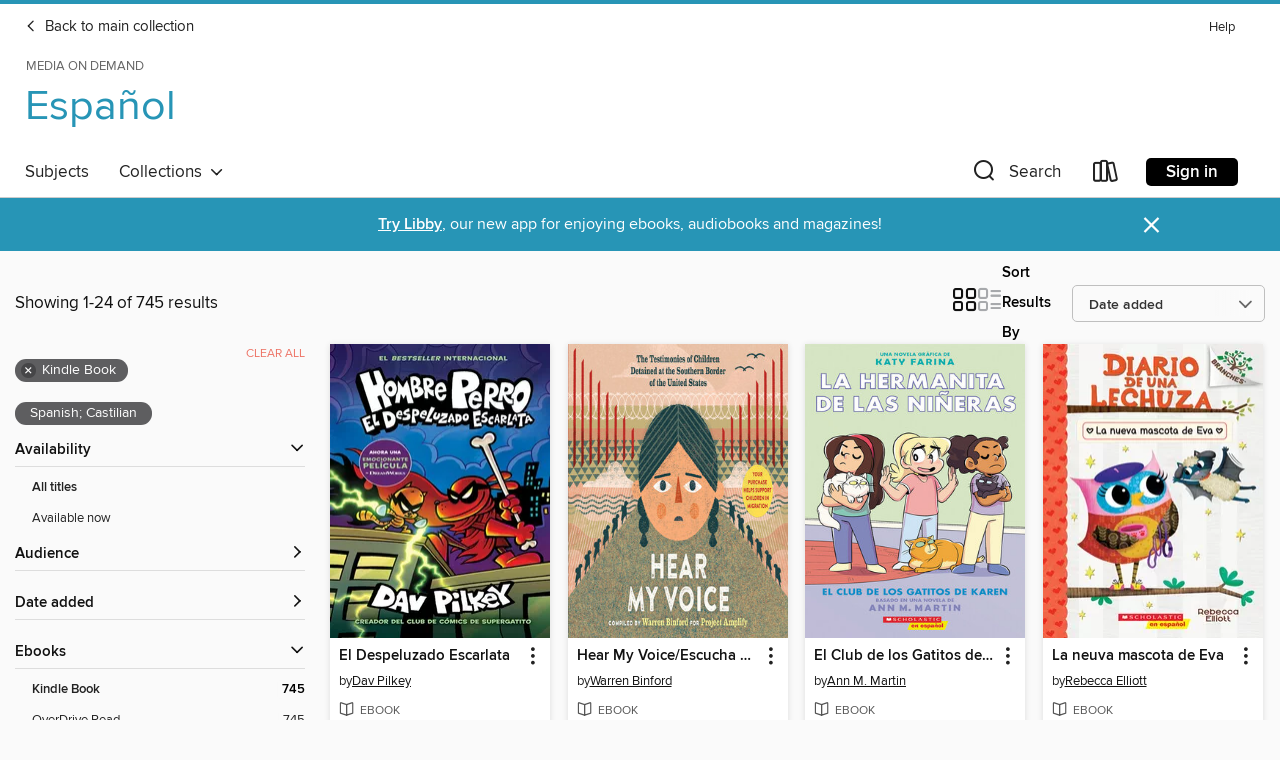

--- FILE ---
content_type: text/html; charset=utf-8
request_url: https://mediaondemand.overdrive.com/mediaondemand-eisenhower/spanish/search?page=1&sortBy=newlyadded&format=ebook-kindle&language=es
body_size: 56440
content:
<!DOCTYPE html>
<html lang="en" dir="ltr" class="no-js">
    <head>
        
    
        
    

    <meta name="twitter:title" property="og:title" content="Media On Demand"/>
    <meta name="twitter:description" property="og:description" content="See search results in the Media On Demand digital collection."/>
    <meta name="twitter:image" property="og:image" content="https://thunder.cdn.overdrive.com/logos/crushed/1658.png?1"/>
    <meta property="og:url" content="/mediaondemand-eisenhower/spanish/search?page=1&amp;sortBy=newlyadded&amp;format=ebook-kindle&amp;language=es"/>
    <meta name="twitter:card" content="summary" />
    <meta property="og:site_name" content="Media On Demand" />
    <meta name="twitter:site" content="@OverDriveLibs" />
    <meta property="og:locale" content="en" />
    <meta name="description" content="See search results in the Media On Demand digital collection." />

        <meta http-equiv="X-UA-Compatible" content="IE=edge,chrome=1">
<meta name="viewport" content="width=device-width, initial-scale=1.0 user-scalable=1">





    
        
            
        
        
            
        

        <title>Español - Search results - Media On Demand - OverDrive</title>
    


<link rel='shortcut icon' type='image/x-icon' href='https://lightning.od-cdn.com/static/img/favicon.bb86d660d3929b5c0c65389d6a8e8aba.ico' />


    
        <meta name="twitter:title" property="og:title" content="Media On Demand"/>
        <meta name="twitter:description" property="og:description" content="Browse, borrow, and enjoy titles from the Media On Demand digital collection."/>
        <meta name="twitter:image" property="og:image" content="https://thunder.cdn.overdrive.com/logos/crushed/1658.png?1"/>
        <meta property="og:url" content="/mediaondemand-eisenhower/spanish/search?page=1&amp;sortBy=newlyadded&amp;format=ebook-kindle&amp;language=es"/>
        <meta name="twitter:card" content="summary" />
        <meta property="og:site_name" content="Media On Demand" />
        <meta name="twitter:site" content="@OverDriveLibs" />
        <meta property="og:locale" content="en" />
        
    



        <link rel="stylesheet" type="text/css" href="https://lightning.od-cdn.com/static/vendor.bundle.min.5eabf64aeb625aca9acda7ccc8bb0256.css" onerror="cdnError(this)" />
        <link rel="stylesheet" type="text/css" href="https://lightning.od-cdn.com/static/app.bundle.min.4745c796acbdf898c17680b64a0334c9.css" onerror="cdnError(this)" />
        <link rel='shortcut icon' type='image/x-icon' href='https://lightning.od-cdn.com/static/img/favicon.bb86d660d3929b5c0c65389d6a8e8aba.ico' />

        
    <link rel="stylesheet" type="text/css" href="https://lightning.od-cdn.com/static/faceted-media.min.4cf2f9699e20c37ba2839a67bcf88d4d.css" />


        

<link rel="stylesheet" type="text/css" href="/assets/v3/css/45b2cd3100fbdebbdb6e3d5fa7e06ec7/colors.css?primary=%23181648&primaryR=24&primaryG=22&primaryB=72&primaryFontColor=%23fff&secondary=%232795b6&secondaryR=39&secondaryG=149&secondaryB=182&secondaryFontColor=%23fff&bannerIsSecondaryColor=false&defaultColor=%23222">

        <script>
    window.OverDrive = window.OverDrive || {};
    window.OverDrive.colors = {};
    window.OverDrive.colors.primary = "#181648";
    window.OverDrive.colors.secondary = "#2795b6";
    window.OverDrive.tenant = 364;
    window.OverDrive.libraryName = "Media On Demand";
    window.OverDrive.advantageKey = "mediaondemand-eisenhower";
    window.OverDrive.libraryKey = "mediaondemand-eisenhower";
    window.OverDrive.accountIds = [-1,168];
    window.OverDrive.parentAccountKey = "mediaondemand";
    window.OverDrive.allFeatures = "";
    window.OverDrive.libraryConfigurations = {"autocomplete":{"enabled":true},"content-holds":{"enabled":true},"getACard":{"enabled":false},"backToMainCollectionLink":{"enabled":true},"promoteLibby":{"enabled":true},"switchToLibby":{"enabled":true},"disableOdAppAccess":{"enabled":true},"bannerIsSecondaryColor":{"enabled":false},"lexileScores":{"enabled":true},"atosLevels":{"enabled":true},"gradeLevels":{"enabled":true},"interestLevels":{"enabled":true},"readingHistory":{"enabled":true},"reciprocalLending":{"enabled":true},"OzoneAuthentication":{"enabled":true},"Notifications":{"enabled":true},"kindleFooter":{"enabled":true},"kindleNav":{"enabled":true},"kindleLoanFormatLimit":{"enabled":true},"kindleSearchOffer":{"enabled":true},"kindleLoanOffer":{"enabled":true},"sampleOnlyMode":{},"luckyDayMenuLink":{"enabled":false},"disableWishlist":{"enabled":false},"simplifiedNavigationBar":{"enabled":false},"geo-idc":{"enabled":false},"libby-footer-promo":{"enabled":false}};
    window.OverDrive.mediaItems = {"3006956":{"reserveId":"0835f614-b5e0-44f4-8967-405b7732d7cb","subjects":[{"id":"26","name":"Fiction"},{"id":"57","name":"Mystery"},{"id":"100","name":"Thriller"},{"id":"115","name":"Historical Fiction"}],"bisacCodes":["FIC022060","FIC030000"],"bisac":[{"code":"FIC022060","description":"Fiction / Mystery & Detective / Historical"},{"code":"FIC030000","description":"Fiction / Thrillers / Suspense"}],"levels":[],"creators":[{"id":297888,"name":"Carlos Ruiz Zafón","role":"Author","sortName":"Ruiz Zafón, Carlos"}],"languages":[{"id":"es","name":"Spanish; Castilian"}],"imprint":{"id":"142848","name":"VINTAGE ESPAÑOL"},"isBundledChild":false,"ratings":{"maturityLevel":{"id":"generalcontent","name":"General content"},"naughtyScore":{"id":"GeneralContent","name":"General content"}},"constraints":{"isDisneyEulaRequired":false},"reviewCounts":{"premium":0,"publisherSupplier":0},"isAvailable":true,"isPreReleaseTitle":false,"estimatedReleaseDate":"2017-10-24T04:00:00Z","sample":{"href":"https://samples.overdrive.com/?crid=0835f614-b5e0-44f4-8967-405b7732d7cb&.epub-sample.overdrive.com"},"publisher":{"id":"393967","name":"VINTAGE ESPAÑOL"},"description":"El Laberinto de los Espíritus es un relato electrizante de pasiones, intrigas y aventuras. A través de sus páginas llegaremos al gran final de la saga iniciada con La Sombra del Viento, que alcanza aquí toda su intensidad y calado, a la vez que...","availableCopies":1,"ownedCopies":1,"luckyDayAvailableCopies":0,"luckyDayOwnedCopies":0,"holdsCount":0,"holdsRatio":0,"estimatedWaitDays":14,"isFastlane":false,"availabilityType":"normal","isRecommendableToLibrary":true,"isOwned":true,"isHoldable":true,"isAdvantageFiltered":false,"visitorEligible":false,"juvenileEligible":false,"youngAdultEligible":false,"contentAccessLevels":0,"classifications":{},"type":{"id":"ebook","name":"eBook"},"covers":{"cover150Wide":{"href":"https://img1.od-cdn.com/ImageType-150/5835-1/083/5F6/14/{0835F614-B5E0-44F4-8967-405B7732D7CB}Img150.jpg","height":200,"width":150,"primaryColor":{"hex":"#FFFFFF","rgb":{"red":255,"green":255,"blue":255}},"isPlaceholderImage":false},"cover300Wide":{"href":"https://img3.od-cdn.com/ImageType-400/5835-1/083/5F6/14/{0835F614-B5E0-44F4-8967-405B7732D7CB}Img400.jpg","height":400,"width":300,"primaryColor":{"hex":"#FFFFFF","rgb":{"red":255,"green":255,"blue":255}},"isPlaceholderImage":false},"cover510Wide":{"href":"https://img2.od-cdn.com/ImageType-100/5835-1/{0835F614-B5E0-44F4-8967-405B7732D7CB}Img100.jpg","height":680,"width":510,"primaryColor":{"hex":"#FFFFFF","rgb":{"red":255,"green":255,"blue":255}},"isPlaceholderImage":false}},"id":"3006956","firstCreatorName":"Carlos Ruiz Zafón","firstCreatorId":297888,"firstCreatorSortName":"Ruiz Zafón, Carlos","title":"El Laberinto de los Espiritus","sortTitle":"El Laberinto de los Espiritus","starRating":4.1,"starRatingCount":14,"publishDate":"2017-10-24T00:00:00Z","publishDateText":"10/24/2017","formats":[{"identifiers":[{"type":"PublisherCatalogNumber","value":"555387"},{"type":"ASIN","value":"B01MF7Y4RE"}],"rights":[],"onSaleDateUtc":"2017-10-24T04:00:00+00:00","hasAudioSynchronizedText":false,"isBundleParent":false,"bundledContent":[],"fulfillmentType":"kindle","id":"ebook-kindle","name":"Kindle Book"},{"identifiers":[{"type":"ISBN","value":"9780525434498"},{"type":"PublisherCatalogNumber","value":"555387"}],"rights":[],"fileSize":16478677,"onSaleDateUtc":"2017-10-24T04:00:00+00:00","hasAudioSynchronizedText":false,"isBundleParent":false,"isbn":"9780525434498","bundledContent":[],"sample":{"href":"https://samples.overdrive.com/?crid=0835f614-b5e0-44f4-8967-405b7732d7cb&.epub-sample.overdrive.com"},"fulfillmentType":"bifocal","id":"ebook-overdrive","name":"OverDrive Read"},{"identifiers":[{"type":"ISBN","value":"9780525434498"},{"type":"PublisherCatalogNumber","value":"555387"}],"rights":[],"fileSize":11947329,"onSaleDateUtc":"2017-10-24T04:00:00+00:00","hasAudioSynchronizedText":false,"isBundleParent":false,"isbn":"9780525434498","bundledContent":[],"fulfillmentType":"epub","accessibilityStatements":{"waysOfReading":["NoInfoForModifiableDisplay","SomeNonVisualReadingSupport"],"conformance":["NoInfoForStandards"],"navigation":[],"richContent":[],"hazards":["HazardsUnknown"],"legalConsiderations":[],"additionalInformation":[]},"id":"ebook-epub-adobe","name":"EPUB eBook"},{"identifiers":[{"type":"PublisherCatalogNumber","value":"555387"},{"type":"KoboBookID","value":"b434ab02-b0a5-38e5-8923-bae5074ff1e0"}],"rights":[],"onSaleDateUtc":"2017-10-24T04:00:00+00:00","hasAudioSynchronizedText":false,"isBundleParent":false,"bundledContent":[],"fulfillmentType":"kobo","id":"ebook-kobo","name":"Kobo eBook"}],"publisherAccount":{"id":"25406","name":"Penguin Random House Grupo Editorial, S.A.U."}},"5373405":{"reserveId":"70bfcf77-6f5b-44fa-8601-274a39b3cb04","subjects":[{"id":"26","name":"Fiction"},{"id":"49","name":"Literature"},{"id":"80","name":"Science Fiction"}],"bisacCodes":["FIC000000","FIC028080"],"bisac":[{"code":"FIC000000","description":"Fiction / General"},{"code":"FIC028080","description":"FICTION / Time Travel"}],"levels":[],"creators":[{"id":1918149,"name":"Toshikazu Kawaguchi","role":"Author","sortName":"Kawaguchi, Toshikazu"},{"id":2624495,"name":"Marta Morros Serret","role":"Translator","sortName":"Morros Serret, Marta"}],"languages":[{"id":"es","name":"Spanish; Castilian"}],"imprint":{"id":"143385","name":"PLAZA & JANÉS"},"isBundledChild":false,"ratings":{"maturityLevel":{"id":"generalcontent","name":"General content"},"naughtyScore":{"id":"GeneralContent","name":"General content"}},"constraints":{"isDisneyEulaRequired":false},"reviewCounts":{"premium":0,"publisherSupplier":0},"isAvailable":true,"isPreReleaseTitle":false,"estimatedReleaseDate":"2021-01-21T05:00:00Z","sample":{"href":"https://samples.overdrive.com/?crid=70bfcf77-6f5b-44fa-8601-274a39b3cb04&.epub-sample.overdrive.com"},"publisher":{"id":"393951","name":"PLAZA & JANÉS"},"series":"Before the Coffee Gets Cold","description":"Una mesa, un café y una decisión. Eso es todo lo que hace falta para ser feliz.\nUna novela sobre el amor, el tiempo perdido y las oportunidades que están por llegar. Un best seller internacional que ya ha vendido 1.000.000 de copias.\nUn rumor...","availableCopies":1,"ownedCopies":1,"luckyDayAvailableCopies":0,"luckyDayOwnedCopies":0,"holdsCount":0,"holdsRatio":0,"estimatedWaitDays":14,"isFastlane":false,"availabilityType":"normal","isRecommendableToLibrary":true,"isOwned":true,"isHoldable":true,"isAdvantageFiltered":false,"visitorEligible":false,"juvenileEligible":false,"youngAdultEligible":false,"contentAccessLevels":0,"classifications":{},"type":{"id":"ebook","name":"eBook"},"covers":{"cover150Wide":{"href":"https://img2.od-cdn.com/ImageType-150/5835-1/{70BFCF77-6F5B-44FA-8601-274A39B3CB04}IMG150.JPG","height":200,"width":150,"primaryColor":{"hex":"#A4D7DA","rgb":{"red":164,"green":215,"blue":218}},"isPlaceholderImage":false},"cover300Wide":{"href":"https://img1.od-cdn.com/ImageType-400/5835-1/{70BFCF77-6F5B-44FA-8601-274A39B3CB04}IMG400.JPG","height":400,"width":300,"primaryColor":{"hex":"#A5D7E0","rgb":{"red":165,"green":215,"blue":224}},"isPlaceholderImage":false},"cover510Wide":{"href":"https://img1.od-cdn.com/ImageType-100/5835-1/{70BFCF77-6F5B-44FA-8601-274A39B3CB04}IMG100.JPG","height":680,"width":510,"primaryColor":{"hex":"#A2D7DF","rgb":{"red":162,"green":215,"blue":223}},"isPlaceholderImage":false}},"id":"5373405","firstCreatorName":"Toshikazu Kawaguchi","firstCreatorId":1918149,"firstCreatorSortName":"Kawaguchi, Toshikazu","title":"Antes de que se enfríe el café","sortTitle":"Antes de que se enfríe el café","starRating":4.7,"starRatingCount":3,"publishDate":"2021-01-21T00:00:00Z","publishDateText":"01/21/2021","formats":[{"identifiers":[{"type":"ASIN","value":"B085ZPG66X"}],"rights":[],"onSaleDateUtc":"2021-01-21T05:00:00+00:00","hasAudioSynchronizedText":false,"isBundleParent":false,"bundledContent":[],"fulfillmentType":"kindle","id":"ebook-kindle","name":"Kindle Book"},{"identifiers":[{"type":"ISBN","value":"9788401024986"}],"rights":[],"onSaleDateUtc":"2021-01-21T05:00:00+00:00","hasAudioSynchronizedText":false,"isBundleParent":false,"isbn":"9788401024986","bundledContent":[],"sample":{"href":"https://samples.overdrive.com/?crid=70bfcf77-6f5b-44fa-8601-274a39b3cb04&.epub-sample.overdrive.com"},"fulfillmentType":"bifocal","id":"ebook-overdrive","name":"OverDrive Read"},{"identifiers":[{"type":"ISBN","value":"9788401024986"}],"rights":[],"fileSize":13091104,"onSaleDateUtc":"2021-01-21T05:00:00+00:00","hasAudioSynchronizedText":false,"isBundleParent":false,"isbn":"9788401024986","bundledContent":[],"fulfillmentType":"epub","accessibilityStatements":{"waysOfReading":["ModifiableDisplay","FullNonVisualReadingSupport","AlternativeText"],"conformance":["MeetsStandards"],"navigation":["TableOfContents","IndexProvided","StructuredNavigation"],"richContent":[],"hazards":[],"legalConsiderations":[],"additionalInformation":["HighContrastText"],"certifiedBy":"Penguin Random House Grupo Editorial (España)","epubVersion":"1.1","wcagVersion":"2.0","wcagLevel":"AA","summaryStatement":"This publication conforms to WCAG 2.0 Level AA."},"id":"ebook-epub-adobe","name":"EPUB eBook"},{"identifiers":[{"type":"KoboBookID","value":"566a189e-6c88-3960-8c4a-100d81c694c4"}],"rights":[],"onSaleDateUtc":"2021-01-21T05:00:00+00:00","hasAudioSynchronizedText":false,"isBundleParent":false,"bundledContent":[],"fulfillmentType":"kobo","id":"ebook-kobo","name":"Kobo eBook"}],"publisherAccount":{"id":"25406","name":"Penguin Random House Grupo Editorial, S.A.U."},"detailedSeries":{"seriesId":576561,"seriesName":"Before the Coffee Gets Cold","readingOrder":"1","rank":6}},"5704764":{"reserveId":"8500fabc-4705-4694-be20-d827ffbb45e9","subjects":[{"id":"36","name":"History"},{"id":"45","name":"Juvenile Nonfiction"},{"id":"55","name":"Multi-Cultural"},{"id":"83","name":"Sociology"}],"bisacCodes":["JNF018030","JNF025250","JNF053240"],"bisac":[{"code":"JNF018030","description":"JUVENILE NONFICTION / Hispanic & Latino"},{"code":"JNF025250","description":"Juvenile Nonfiction / History / United States / 21st Century"},{"code":"JNF053240","description":"JUVENILE NONFICTION / Social Topics / Emigration, Immigration & Refugees"}],"levels":[],"creators":[{"id":2320085,"name":"Warren Binford","role":"Compiler","sortName":"Binford, Warren"},{"id":2320086,"name":"Michael Garcia Bochenek","role":"Author of introduction, etc.","sortName":"Bochenek, Michael Garcia"}],"languages":[{"id":"en","name":"English"},{"id":"es","name":"Spanish; Castilian"}],"isBundledChild":false,"ratings":{"maturityLevel":{"id":"juvenile","name":"Juvenile"},"naughtyScore":{"id":"Juvenile","name":"Juvenile"}},"constraints":{"isDisneyEulaRequired":false},"reviewCounts":{"premium":3,"publisherSupplier":0},"awards":[{"id":26,"description":"Notable Children's Books","source":"Association for Library Service to Children"}],"isAvailable":true,"isPreReleaseTitle":false,"estimatedReleaseDate":"2021-04-13T04:00:00Z","sample":{"href":"https://samples.overdrive.com/?crid=8500fabc-4705-4694-be20-d827ffbb45e9&.epub-sample.overdrive.com"},"publisher":{"id":"461186","name":"Workman Kids"},"subtitle":"The Testimonies of Children Detained at the Southern Border of the United States","description":"<B>The moving stories of children in migration</B><B>&mdash;in their own words.</B><BR /> &quot;In Spanish and in English, a devastating first-person account of children&rsquo;s experiences in detention at the southern U.S. border.... A powerful,...","availableCopies":1,"ownedCopies":1,"luckyDayAvailableCopies":0,"luckyDayOwnedCopies":0,"holdsCount":0,"holdsRatio":0,"estimatedWaitDays":14,"isFastlane":false,"availabilityType":"normal","isRecommendableToLibrary":true,"isOwned":true,"isHoldable":true,"isAdvantageFiltered":false,"visitorEligible":false,"juvenileEligible":false,"youngAdultEligible":false,"contentAccessLevels":0,"classifications":{},"type":{"id":"ebook","name":"eBook"},"covers":{"cover150Wide":{"href":"https://img2.od-cdn.com/ImageType-150/0017-1/{8500FABC-4705-4694-BE20-D827FFBB45E9}IMG150.JPG","height":200,"width":150,"primaryColor":{"hex":"#ECC5A8","rgb":{"red":236,"green":197,"blue":168}},"isPlaceholderImage":false},"cover300Wide":{"href":"https://img2.od-cdn.com/ImageType-400/0017-1/{8500FABC-4705-4694-BE20-D827FFBB45E9}IMG400.JPG","height":400,"width":300,"primaryColor":{"hex":"#F2C4AC","rgb":{"red":242,"green":196,"blue":172}},"isPlaceholderImage":false},"cover510Wide":{"href":"https://img3.od-cdn.com/ImageType-100/0017-1/{8500FABC-4705-4694-BE20-D827FFBB45E9}IMG100.JPG","height":680,"width":510,"primaryColor":{"hex":"#E4CCA8","rgb":{"red":228,"green":204,"blue":168}},"isPlaceholderImage":false}},"id":"5704764","firstCreatorName":"Warren Binford","firstCreatorId":2320085,"firstCreatorSortName":"Binford, Warren","title":"Hear My Voice/Escucha mi voz","sortTitle":"Hear My VoiceEscucha mi voz The Testimonies of Children Detained at the Southern Border of the United States","starRating":4.6,"starRatingCount":9,"publishDate":"2021-04-13T00:00:00Z","publishDateText":"04/13/2021","formats":[{"identifiers":[{"type":"ASIN","value":"B0BN3QLWWR"}],"rights":[{"type":"UnsupportedKindleDevice","typeText":"Unsupported kindle device","value":"kindle-1","valueText":"Kindle 1","drmType":"Light"},{"type":"UnsupportedKindleDevice","typeText":"Unsupported kindle device","value":"kindle-2","valueText":"Kindle 2","drmType":"Light"},{"type":"UnsupportedKindleDevice","typeText":"Unsupported kindle device","value":"kindle-dx","valueText":"Kindle DX","drmType":"Light"},{"type":"UnsupportedKindleDevice","typeText":"Unsupported kindle device","value":"kindle-keyboard","valueText":"Kindle Keyboard","drmType":"Light"},{"type":"UnsupportedKindleDevice","typeText":"Unsupported kindle device","value":"kindle-4","valueText":"Kindle 4","drmType":"Light"},{"type":"UnsupportedKindleDevice","typeText":"Unsupported kindle device","value":"kindle-touch","valueText":"Kindle Touch","drmType":"Light"},{"type":"UnsupportedKindleDevice","typeText":"Unsupported kindle device","value":"kindle-5","valueText":"Kindle 5","drmType":"Light"},{"type":"UnsupportedKindleDevice","typeText":"Unsupported kindle device","value":"kindle-paperwhite","valueText":"Kindle Paperwhite","drmType":"Light"},{"type":"UnsupportedKindleDevice","typeText":"Unsupported kindle device","value":"kindle-7","valueText":"Kindle 7","drmType":"Light"},{"type":"UnsupportedKindleDevice","typeText":"Unsupported kindle device","value":"kindle-voyage","valueText":"Kindle Voyage","drmType":"Light"}],"onSaleDateUtc":"2021-04-13T04:00:00+00:00","hasAudioSynchronizedText":false,"isBundleParent":false,"bundledContent":[],"fulfillmentType":"kindle","id":"ebook-kindle","name":"Kindle Book"},{"identifiers":[{"type":"ISBN","value":"9781523514212"}],"rights":[],"onSaleDateUtc":"2021-04-13T04:00:00+00:00","hasAudioSynchronizedText":false,"isBundleParent":false,"isbn":"9781523514212","bundledContent":[],"sample":{"href":"https://samples.overdrive.com/?crid=8500fabc-4705-4694-be20-d827ffbb45e9&.epub-sample.overdrive.com"},"fulfillmentType":"bifocal","id":"ebook-overdrive","name":"OverDrive Read"},{"identifiers":[{"type":"KoboBookID","value":"56119b3c-6b74-3e73-bc6c-b8d7c065d8c6"}],"rights":[],"onSaleDateUtc":"2021-04-13T04:00:00+00:00","hasAudioSynchronizedText":false,"isBundleParent":false,"bundledContent":[],"fulfillmentType":"kobo","id":"ebook-kobo","name":"Kobo eBook"}],"publisherAccount":{"id":"17","name":"Hachette Digital, Inc."}},"6148628":{"reserveId":"eece327c-57f1-4078-b055-d10d5fb26a7e","subjects":[{"id":"12","name":"Comic and Graphic Books"},{"id":"43","name":"Juvenile Fiction"},{"id":"123","name":"Humor (Fiction)"}],"bisacCodes":["JUV008020","JUV008040","JUV008110"],"bisac":[{"code":"JUV008020","description":"Juvenile Fiction / Comics & Graphic Novels / Superheroes"},{"code":"JUV008040","description":"Juvenile Fiction / Comics & Graphic Novels / Action & Adventure"},{"code":"JUV008110","description":"Juvenile Fiction / Comics & Graphic Novels / Humorous"}],"levels":[{"value":"2.9","id":"atos","name":"ATOS"},{"value":"330","id":"lexile","name":"Lexile Score"},{"value":"4-8(MG)","id":"interest-level","name":"Interest Level"},{"low":"50","high":"200","value":"0-2","id":"reading-level","name":"Reading Level"}],"creators":[{"id":103800,"name":"Dav Pilkey","role":"Author","sortName":"Pilkey, Dav"},{"id":103800,"name":"Dav Pilkey","role":"Illustrator","sortName":"Pilkey, Dav"}],"languages":[{"id":"es","name":"Spanish; Castilian"}],"imprint":{"id":"124488","name":"Scholastic en español"},"isBundledChild":false,"ratings":{"maturityLevel":{"id":"juvenile","name":"Juvenile"},"naughtyScore":{"id":"Juvenile","name":"Juvenile"}},"constraints":{"isDisneyEulaRequired":false},"reviewCounts":{"premium":0,"publisherSupplier":0},"isAvailable":true,"isPreReleaseTitle":false,"estimatedReleaseDate":"2021-08-03T04:00:00Z","sample":{"href":"https://samples.overdrive.com/?crid=eece327c-57f1-4078-b055-d10d5fb26a7e&.epub-sample.overdrive.com"},"publisher":{"id":"66020","name":"Scholastic Inc."},"series":"Cat Kid Comic Club","description":"A brand-new graphic novel series by Dav Pilkey, the internationally bestselling author and illustrator of the Dog Man and Captain Underpants series.<P></P>Bienvenidos al Club de Cómics de Supergatito, donde Aleta, Moni y yo, Peque Pedrito (PP),...","availableCopies":1,"ownedCopies":1,"luckyDayAvailableCopies":0,"luckyDayOwnedCopies":0,"holdsCount":0,"isFastlane":true,"availabilityType":"normal","isRecommendableToLibrary":true,"isOwned":true,"isHoldable":true,"isAdvantageFiltered":false,"visitorEligible":false,"juvenileEligible":false,"youngAdultEligible":false,"contentAccessLevels":0,"classifications":{},"type":{"id":"ebook","name":"eBook"},"covers":{"cover150Wide":{"href":"https://img1.od-cdn.com/ImageType-150/0305-1/{EECE327C-57F1-4078-B055-D10D5FB26A7E}IMG150.JPG","height":200,"width":150,"primaryColor":{"hex":"#60C8EF","rgb":{"red":96,"green":200,"blue":239}},"isPlaceholderImage":false},"cover300Wide":{"href":"https://img2.od-cdn.com/ImageType-400/0305-1/{EECE327C-57F1-4078-B055-D10D5FB26A7E}IMG400.JPG","height":400,"width":300,"primaryColor":{"hex":"#80CDF7","rgb":{"red":128,"green":205,"blue":247}},"isPlaceholderImage":false},"cover510Wide":{"href":"https://img3.od-cdn.com/ImageType-100/0305-1/{EECE327C-57F1-4078-B055-D10D5FB26A7E}IMG100.JPG","height":680,"width":510,"primaryColor":{"hex":"#78CCFA","rgb":{"red":120,"green":204,"blue":250}},"isPlaceholderImage":false}},"id":"6148628","firstCreatorName":"Dav Pilkey","firstCreatorId":103800,"firstCreatorSortName":"Pilkey, Dav","title":"El Club de Cómics de Supergatito","sortTitle":"El Club de Cómics de Supergatito","starRating":4.4,"starRatingCount":17,"publishDate":"2021-08-03T00:00:00Z","publishDateText":"08/03/2021","formats":[{"identifiers":[{"type":"ASIN","value":"B08J8HPD56"}],"rights":[{"type":"UnsupportedKindleDevice","typeText":"Unsupported kindle device","value":"kindle-1","valueText":"Kindle 1","drmType":"Light"},{"type":"UnsupportedKindleDevice","typeText":"Unsupported kindle device","value":"kindle-2","valueText":"Kindle 2","drmType":"Light"},{"type":"UnsupportedKindleDevice","typeText":"Unsupported kindle device","value":"kindle-dx","valueText":"Kindle DX","drmType":"Light"},{"type":"UnsupportedKindleDevice","typeText":"Unsupported kindle device","value":"kindle-keyboard","valueText":"Kindle Keyboard","drmType":"Light"},{"type":"UnsupportedKindleDevice","typeText":"Unsupported kindle device","value":"kindle-4","valueText":"Kindle 4","drmType":"Light"},{"type":"UnsupportedKindleDevice","typeText":"Unsupported kindle device","value":"kindle-touch","valueText":"Kindle Touch","drmType":"Light"},{"type":"UnsupportedKindleDevice","typeText":"Unsupported kindle device","value":"kindle-5","valueText":"Kindle 5","drmType":"Light"},{"type":"UnsupportedKindleDevice","typeText":"Unsupported kindle device","value":"kindle-paperwhite","valueText":"Kindle Paperwhite","drmType":"Light"},{"type":"UnsupportedKindleDevice","typeText":"Unsupported kindle device","value":"kindle-7","valueText":"Kindle 7","drmType":"Light"},{"type":"UnsupportedKindleDevice","typeText":"Unsupported kindle device","value":"kindle-voyage","valueText":"Kindle Voyage","drmType":"Light"}],"onSaleDateUtc":"2021-08-03T04:00:00+00:00","hasAudioSynchronizedText":false,"isBundleParent":false,"bundledContent":[],"fulfillmentType":"kindle","id":"ebook-kindle","name":"Kindle Book"},{"identifiers":[{"type":"ISBN","value":"9781338747850"}],"rights":[],"onSaleDateUtc":"2021-08-03T04:00:00+00:00","hasAudioSynchronizedText":false,"isBundleParent":false,"isbn":"9781338747850","bundledContent":[],"sample":{"href":"https://samples.overdrive.com/?crid=eece327c-57f1-4078-b055-d10d5fb26a7e&.epub-sample.overdrive.com"},"fulfillmentType":"bifocal","id":"ebook-overdrive","name":"OverDrive Read"},{"identifiers":[{"type":"ISBN","value":"9781338747850"},{"type":"KoboBookID","value":"2b1fe6a1-0329-3e0a-a4b5-5b8719764c5e"}],"rights":[],"onSaleDateUtc":"2021-08-03T04:00:00+00:00","hasAudioSynchronizedText":false,"isBundleParent":false,"isbn":"9781338747850","bundledContent":[],"fulfillmentType":"kobo","id":"ebook-kobo","name":"Kobo eBook"}],"publisherAccount":{"id":"451","name":"Scholastic, Inc. (US)"},"detailedSeries":{"seriesId":1801529,"seriesName":"Cat Kid Comic Club","readingOrder":"1","rank":2}},"6249020":{"reserveId":"c88c9b30-b85c-4858-9162-f33fcc27aafd","subjects":[{"id":"12","name":"Comic and Graphic Books"},{"id":"43","name":"Juvenile Fiction"},{"id":"44","name":"Juvenile Literature"},{"id":"123","name":"Humor (Fiction)"}],"bisacCodes":["JUV008000","JUV008110","JUV039060"],"bisac":[{"code":"JUV008000","description":"Juvenile Fiction / Comics & Graphic Novels / General"},{"code":"JUV008110","description":"Juvenile Fiction / Comics & Graphic Novels / Humorous"},{"code":"JUV039060","description":"Juvenile Fiction / Social Themes / Friendship"}],"levels":[{"value":"2.4","id":"atos","name":"ATOS"},{"value":"270","id":"lexile","name":"Lexile Score"},{"value":"K-3(LG)","id":"interest-level","name":"Interest Level"},{"low":"50","high":"200","value":"0-2","id":"reading-level","name":"Reading Level"}],"creators":[{"id":525679,"name":"Ann M. Martin","role":"Author","sortName":"Martin, Ann M."},{"id":1256886,"name":"Katy Farina","role":"Illustrator","sortName":"Farina, Katy"}],"languages":[{"id":"es","name":"Spanish; Castilian"}],"imprint":{"id":"124488","name":"Scholastic en español"},"isBundledChild":false,"ratings":{"maturityLevel":{"id":"juvenile","name":"Juvenile"},"naughtyScore":{"id":"Juvenile","name":"Juvenile"}},"constraints":{"isDisneyEulaRequired":false},"reviewCounts":{"premium":0,"publisherSupplier":0},"isAvailable":false,"isPreReleaseTitle":false,"estimatedReleaseDate":"2022-02-01T05:00:00Z","sample":{"href":"https://samples.overdrive.com/?crid=c88c9b30-b85c-4858-9162-f33fcc27aafd&.epub-sample.overdrive.com"},"publisher":{"id":"66020","name":"Scholastic Inc."},"series":"Baby-Sitters Little Sister Graphix","description":"Another graphic novel in this fun series spin-off of The Baby-sitters Club, featuring Kristy's little stepsister!<P></P>Hannie, la mejor amiga de Karen, tiene un adorable gatito. Su vecina Amanda también tiene un gato, y Karen tiene al viejo y...","availableCopies":0,"ownedCopies":1,"luckyDayAvailableCopies":0,"luckyDayOwnedCopies":0,"holdsCount":1,"holdsRatio":1,"estimatedWaitDays":28,"isFastlane":false,"availabilityType":"normal","isRecommendableToLibrary":true,"isOwned":true,"isHoldable":true,"isAdvantageFiltered":false,"visitorEligible":false,"juvenileEligible":false,"youngAdultEligible":false,"contentAccessLevels":0,"classifications":{},"type":{"id":"ebook","name":"eBook"},"covers":{"cover150Wide":{"href":"https://img2.od-cdn.com/ImageType-150/0305-1/{C88C9B30-B85C-4858-9162-F33FCC27AAFD}IMG150.JPG","height":200,"width":150,"primaryColor":{"hex":"#D6E5C4","rgb":{"red":214,"green":229,"blue":196}},"isPlaceholderImage":false},"cover300Wide":{"href":"https://img2.od-cdn.com/ImageType-400/0305-1/{C88C9B30-B85C-4858-9162-F33FCC27AAFD}IMG400.JPG","height":400,"width":300,"primaryColor":{"hex":"#D6E5C4","rgb":{"red":214,"green":229,"blue":196}},"isPlaceholderImage":false},"cover510Wide":{"href":"https://img2.od-cdn.com/ImageType-100/0305-1/{C88C9B30-B85C-4858-9162-F33FCC27AAFD}IMG100.JPG","height":680,"width":510,"primaryColor":{"hex":"#D5E4C3","rgb":{"red":213,"green":228,"blue":195}},"isPlaceholderImage":false}},"id":"6249020","firstCreatorName":"Ann M. Martin","firstCreatorId":525679,"firstCreatorSortName":"Martin, Ann M.","title":"El Club de los Gatitos de Karen","sortTitle":"El Club de los Gatitos de Karen","starRating":4.1,"starRatingCount":9,"publishDate":"2022-02-01T00:00:00Z","publishDateText":"02/01/2022","formats":[{"identifiers":[{"type":"ASIN","value":"B093TXNL7R"}],"rights":[{"type":"UnsupportedKindleDevice","typeText":"Unsupported kindle device","value":"kindle-1","valueText":"Kindle 1","drmType":"Light"},{"type":"UnsupportedKindleDevice","typeText":"Unsupported kindle device","value":"kindle-2","valueText":"Kindle 2","drmType":"Light"},{"type":"UnsupportedKindleDevice","typeText":"Unsupported kindle device","value":"kindle-dx","valueText":"Kindle DX","drmType":"Light"},{"type":"UnsupportedKindleDevice","typeText":"Unsupported kindle device","value":"kindle-keyboard","valueText":"Kindle Keyboard","drmType":"Light"},{"type":"UnsupportedKindleDevice","typeText":"Unsupported kindle device","value":"kindle-4","valueText":"Kindle 4","drmType":"Light"},{"type":"UnsupportedKindleDevice","typeText":"Unsupported kindle device","value":"kindle-touch","valueText":"Kindle Touch","drmType":"Light"},{"type":"UnsupportedKindleDevice","typeText":"Unsupported kindle device","value":"kindle-5","valueText":"Kindle 5","drmType":"Light"},{"type":"UnsupportedKindleDevice","typeText":"Unsupported kindle device","value":"kindle-paperwhite","valueText":"Kindle Paperwhite","drmType":"Light"},{"type":"UnsupportedKindleDevice","typeText":"Unsupported kindle device","value":"kindle-7","valueText":"Kindle 7","drmType":"Light"},{"type":"UnsupportedKindleDevice","typeText":"Unsupported kindle device","value":"kindle-voyage","valueText":"Kindle Voyage","drmType":"Light"}],"onSaleDateUtc":"2022-02-01T05:00:00+00:00","hasAudioSynchronizedText":false,"isBundleParent":false,"bundledContent":[],"fulfillmentType":"kindle","id":"ebook-kindle","name":"Kindle Book"},{"identifiers":[{"type":"ISBN","value":"9781338806120"}],"rights":[],"onSaleDateUtc":"2022-02-01T05:00:00+00:00","hasAudioSynchronizedText":false,"isBundleParent":false,"isbn":"9781338806120","bundledContent":[],"sample":{"href":"https://samples.overdrive.com/?crid=c88c9b30-b85c-4858-9162-f33fcc27aafd&.epub-sample.overdrive.com"},"fulfillmentType":"bifocal","id":"ebook-overdrive","name":"OverDrive Read"},{"identifiers":[{"type":"ISBN","value":"9781338806120"},{"type":"KoboBookID","value":"9ff9295f-5b89-3484-a157-f329aa8db5e3"}],"rights":[],"onSaleDateUtc":"2022-02-01T05:00:00+00:00","hasAudioSynchronizedText":false,"isBundleParent":false,"isbn":"9781338806120","bundledContent":[],"fulfillmentType":"kobo","id":"ebook-kobo","name":"Kobo eBook"}],"publisherAccount":{"id":"451","name":"Scholastic, Inc. (US)"},"detailedSeries":{"seriesId":558931,"seriesName":"Baby-Sitters Little Sister Graphix","readingOrder":"4","rank":11}},"6335092":{"reserveId":"212d8adb-b518-48f6-98d3-0df8760388a5","subjects":[{"id":"12","name":"Comic and Graphic Books"},{"id":"43","name":"Juvenile Fiction"},{"id":"44","name":"Juvenile Literature"},{"id":"115","name":"Historical Fiction"}],"bisacCodes":["JUV001010","JUV008000","JUV008090"],"bisac":[{"code":"JUV001010","description":"Juvenile Fiction / Action & Adventure / Survival Stories"},{"code":"JUV008000","description":"Juvenile Fiction / Comics & Graphic Novels / General"},{"code":"JUV008090","description":"Juvenile Fiction / Comics & Graphic Novels / Historical"}],"levels":[{"value":"2.7","id":"atos","name":"ATOS"},{"value":"320","id":"lexile","name":"Lexile Score"},{"value":"4-8(MG)","id":"interest-level","name":"Interest Level"},{"low":"50","high":"200","value":"0-2","id":"reading-level","name":"Reading Level"}],"creators":[{"id":569505,"name":"Lauren Tarshis","role":"Author","sortName":"Tarshis, Lauren"},{"id":3758230,"name":"Haus Haus Studio","role":"Illustrator","sortName":"Haus Studio, Haus"},{"id":323283,"name":"Georgia Ball","role":"Adapter","sortName":"Ball, Georgia"}],"languages":[{"id":"es","name":"Spanish; Castilian"}],"imprint":{"id":"124488","name":"Scholastic en español"},"isBundledChild":false,"ratings":{"maturityLevel":{"id":"juvenile","name":"Juvenile"},"naughtyScore":{"id":"Juvenile","name":"Juvenile"}},"constraints":{"isDisneyEulaRequired":false},"reviewCounts":{"premium":0,"publisherSupplier":0},"isAvailable":true,"isPreReleaseTitle":false,"estimatedReleaseDate":"2022-04-05T04:00:00Z","sample":{"href":"https://samples.overdrive.com/?crid=212d8adb-b518-48f6-98d3-0df8760388a5&.epub-sample.overdrive.com"},"publisher":{"id":"66020","name":"Scholastic Inc."},"series":"I Survived: The Graphic Novel","description":"<B>A thrilling graphic novel adaptation of Lauren Tarshis's bestselling I Survived the Sinking of the Titanic, 1912, with text adapted by Georgia Ball and art by Haus Studio </B><P></P>George Calder debe ser el niño con más suerte del mundo. Su...","availableCopies":188,"ownedCopies":188,"luckyDayAvailableCopies":0,"luckyDayOwnedCopies":0,"holdsCount":0,"isFastlane":true,"availabilityType":"normal","isRecommendableToLibrary":true,"isOwned":true,"isHoldable":true,"isAdvantageFiltered":false,"visitorEligible":false,"juvenileEligible":false,"youngAdultEligible":false,"contentAccessLevels":0,"classifications":{},"type":{"id":"ebook","name":"eBook"},"covers":{"cover150Wide":{"href":"https://img3.od-cdn.com/ImageType-150/0305-1/{212D8ADB-B518-48F6-98D3-0DF8760388A5}IMG150.JPG","height":200,"width":150,"primaryColor":{"hex":"#2A3881","rgb":{"red":42,"green":56,"blue":129}},"isPlaceholderImage":false},"cover300Wide":{"href":"https://img2.od-cdn.com/ImageType-400/0305-1/{212D8ADB-B518-48F6-98D3-0DF8760388A5}IMG400.JPG","height":400,"width":300,"primaryColor":{"hex":"#2A3881","rgb":{"red":42,"green":56,"blue":129}},"isPlaceholderImage":false},"cover510Wide":{"href":"https://img1.od-cdn.com/ImageType-100/0305-1/{212D8ADB-B518-48F6-98D3-0DF8760388A5}IMG100.JPG","height":680,"width":510,"primaryColor":{"hex":"#283981","rgb":{"red":40,"green":57,"blue":129}},"isPlaceholderImage":false}},"id":"6335092","firstCreatorName":"Lauren Tarshis","firstCreatorId":569505,"firstCreatorSortName":"Tarshis, Lauren","title":"Sobreviví el naufragio del Titanic, 1912","sortTitle":"Sobreviví el naufragio del Titanic 1912","starRating":4.8,"starRatingCount":4,"publishDate":"2022-04-05T00:00:00Z","publishDateText":"04/05/2022","formats":[{"identifiers":[{"type":"ASIN","value":"B09722LFTR"}],"rights":[{"type":"UnsupportedKindleDevice","typeText":"Unsupported kindle device","value":"kindle-1","valueText":"Kindle 1","drmType":"Light"},{"type":"UnsupportedKindleDevice","typeText":"Unsupported kindle device","value":"kindle-2","valueText":"Kindle 2","drmType":"Light"},{"type":"UnsupportedKindleDevice","typeText":"Unsupported kindle device","value":"kindle-dx","valueText":"Kindle DX","drmType":"Light"},{"type":"UnsupportedKindleDevice","typeText":"Unsupported kindle device","value":"kindle-keyboard","valueText":"Kindle Keyboard","drmType":"Light"},{"type":"UnsupportedKindleDevice","typeText":"Unsupported kindle device","value":"kindle-4","valueText":"Kindle 4","drmType":"Light"},{"type":"UnsupportedKindleDevice","typeText":"Unsupported kindle device","value":"kindle-touch","valueText":"Kindle Touch","drmType":"Light"},{"type":"UnsupportedKindleDevice","typeText":"Unsupported kindle device","value":"kindle-5","valueText":"Kindle 5","drmType":"Light"},{"type":"UnsupportedKindleDevice","typeText":"Unsupported kindle device","value":"kindle-paperwhite","valueText":"Kindle Paperwhite","drmType":"Light"},{"type":"UnsupportedKindleDevice","typeText":"Unsupported kindle device","value":"kindle-7","valueText":"Kindle 7","drmType":"Light"},{"type":"UnsupportedKindleDevice","typeText":"Unsupported kindle device","value":"kindle-voyage","valueText":"Kindle Voyage","drmType":"Light"}],"onSaleDateUtc":"2022-04-05T04:00:00+00:00","hasAudioSynchronizedText":false,"isBundleParent":false,"bundledContent":[],"fulfillmentType":"kindle","id":"ebook-kindle","name":"Kindle Book"},{"identifiers":[{"type":"ISBN","value":"9781338806137"}],"rights":[],"onSaleDateUtc":"2022-04-05T04:00:00+00:00","hasAudioSynchronizedText":false,"isBundleParent":false,"isbn":"9781338806137","bundledContent":[],"sample":{"href":"https://samples.overdrive.com/?crid=212d8adb-b518-48f6-98d3-0df8760388a5&.epub-sample.overdrive.com"},"fulfillmentType":"bifocal","id":"ebook-overdrive","name":"OverDrive Read"},{"identifiers":[{"type":"ISBN","value":"9781338806137"},{"type":"KoboBookID","value":"07afa469-bf96-39bf-aec4-bd48ac17383d"}],"rights":[],"onSaleDateUtc":"2022-04-05T04:00:00+00:00","hasAudioSynchronizedText":false,"isBundleParent":false,"isbn":"9781338806137","bundledContent":[],"fulfillmentType":"kobo","id":"ebook-kobo","name":"Kobo eBook"}],"publisherAccount":{"id":"451","name":"Scholastic, Inc. (US)"},"detailedSeries":{"seriesId":1793531,"seriesName":"I Survived: The Graphic Novel","readingOrder":"1","rank":2}},"6353011":{"reserveId":"acdd037b-e40b-49a2-8aeb-d2c6ec17bbbb","subjects":[{"id":"26","name":"Fiction"},{"id":"38","name":"Horror"}],"bisacCodes":["FIC015000"],"bisac":[{"code":"FIC015000","description":"FICTION / Horror / General"}],"levels":[],"creators":[{"id":2533235,"name":"Silvia Moreno-García","role":"Author","sortName":"Moreno-García, Silvia"},{"id":1994879,"name":"Alexander Páez García","role":"Translator","sortName":"Páez García, Alexander"}],"languages":[{"id":"es","name":"Spanish; Castilian"}],"imprint":{"id":"59570","name":"Minotauro"},"isBundledChild":false,"ratings":{"maturityLevel":{"id":"generalcontent","name":"General content"},"naughtyScore":{"id":"GeneralContent","name":"General content"}},"constraints":{"isDisneyEulaRequired":false},"reviewCounts":{"premium":0,"publisherSupplier":0},"isAvailable":true,"isPreReleaseTitle":false,"estimatedReleaseDate":"2021-06-23T04:00:00Z","sample":{"href":"https://samples.overdrive.com/?crid=acdd037b-e40b-49a2-8aeb-d2c6ec17bbbb&.epub-sample.overdrive.com"},"publisher":{"id":"284991","name":"Minotauro"},"series":"Gótico","description":"Una novela terroríficamente brillante.\nTras recibir una extraña carta de su prima recién casada, Noemí Taboada se dirige a High Place, una casa en el campo en México, sin saber qué encontrará allí. Noemí no parece tener dotes de salvadora: es...","availableCopies":1,"ownedCopies":1,"luckyDayAvailableCopies":0,"luckyDayOwnedCopies":0,"holdsCount":0,"holdsRatio":0,"estimatedWaitDays":14,"isFastlane":false,"availabilityType":"normal","isRecommendableToLibrary":true,"isOwned":true,"isHoldable":true,"isAdvantageFiltered":false,"visitorEligible":false,"juvenileEligible":false,"youngAdultEligible":false,"contentAccessLevels":0,"classifications":{},"type":{"id":"ebook","name":"eBook"},"covers":{"cover150Wide":{"href":"https://img2.od-cdn.com/ImageType-150/5822-1/ACD/D03/7B/{ACDD037B-E40B-49A2-8AEB-D2C6EC17BBBB}Img150.jpg","height":200,"width":150,"primaryColor":{"hex":"#264519","rgb":{"red":38,"green":69,"blue":25}},"isPlaceholderImage":false},"cover300Wide":{"href":"https://img2.od-cdn.com/ImageType-400/5822-1/ACD/D03/7B/{ACDD037B-E40B-49A2-8AEB-D2C6EC17BBBB}Img400.jpg","height":400,"width":300,"primaryColor":{"hex":"#183614","rgb":{"red":24,"green":54,"blue":20}},"isPlaceholderImage":false},"cover510Wide":{"href":"https://img1.od-cdn.com/ImageType-100/5822-1/{ACDD037B-E40B-49A2-8AEB-D2C6EC17BBBB}Img100.jpg","height":680,"width":510,"primaryColor":{"hex":"#122C13","rgb":{"red":18,"green":44,"blue":19}},"isPlaceholderImage":false}},"id":"6353011","firstCreatorName":"Silvia Moreno-García","firstCreatorId":2533235,"firstCreatorSortName":"Moreno-García, Silvia","title":"Gótico","sortTitle":"Gótico","starRating":3.7,"starRatingCount":12,"publishDate":"2021-06-23T00:00:00Z","publishDateText":"06/23/2021","formats":[{"identifiers":[{"type":"ASIN","value":"B094DWS31Z"}],"rights":[],"onSaleDateUtc":"2021-06-23T04:00:00+00:00","hasAudioSynchronizedText":false,"isBundleParent":false,"bundledContent":[],"fulfillmentType":"kindle","id":"ebook-kindle","name":"Kindle Book"},{"identifiers":[{"type":"ISBN","value":"9788445010549"}],"rights":[],"onSaleDateUtc":"2021-06-23T04:00:00+00:00","hasAudioSynchronizedText":false,"isBundleParent":false,"isbn":"9788445010549","bundledContent":[],"sample":{"href":"https://samples.overdrive.com/?crid=acdd037b-e40b-49a2-8aeb-d2c6ec17bbbb&.epub-sample.overdrive.com"},"fulfillmentType":"bifocal","id":"ebook-overdrive","name":"OverDrive Read"},{"identifiers":[{"type":"ISBN","value":"9788445010549"}],"rights":[],"fileSize":1292452,"onSaleDateUtc":"2021-06-23T04:00:00+00:00","hasAudioSynchronizedText":false,"isBundleParent":false,"isbn":"9788445010549","bundledContent":[],"fulfillmentType":"epub","accessibilityStatements":{"waysOfReading":["NoInfoForModifiableDisplay","SomeNonVisualReadingSupport"],"conformance":["NoInfoForStandards"],"navigation":[],"richContent":[],"hazards":[],"legalConsiderations":[],"additionalInformation":[]},"id":"ebook-epub-adobe","name":"EPUB eBook"},{"identifiers":[{"type":"KoboBookID","value":"25a86009-fca8-3e8c-9fae-fd3dab21be9e"}],"rights":[],"onSaleDateUtc":"2021-06-23T04:00:00+00:00","hasAudioSynchronizedText":false,"isBundleParent":false,"bundledContent":[],"fulfillmentType":"kobo","id":"ebook-kobo","name":"Kobo eBook"}],"publisherAccount":{"id":"25150","name":"Editorial Planeta, S.A.U."},"detailedSeries":{"seriesId":1727627,"seriesName":"Gótico","rank":1}},"6424831":{"reserveId":"1429f819-4d93-45e1-95cf-9950294723b8","subjects":[{"id":"26","name":"Fiction"},{"id":"49","name":"Literature"}],"bisacCodes":["FIC000000"],"bisac":[{"code":"FIC000000","description":"Fiction / General"}],"levels":[],"creators":[{"id":253686,"name":"Eloy Moreno","role":"Author","sortName":"Moreno, Eloy"}],"languages":[{"id":"es","name":"Spanish; Castilian"}],"imprint":{"id":"112431","name":"EDICIONES B"},"isBundledChild":false,"ratings":{"maturityLevel":{"id":"generalcontent","name":"General content"},"naughtyScore":{"id":"GeneralContent","name":"General content"}},"constraints":{"isDisneyEulaRequired":false},"reviewCounts":{"premium":0,"publisherSupplier":0},"isAvailable":true,"isPreReleaseTitle":false,"estimatedReleaseDate":"2021-10-21T04:00:00Z","sample":{"href":"https://samples.overdrive.com/?crid=1429f819-4d93-45e1-95cf-9950294723b8&.epub-sample.overdrive.com"},"publisher":{"id":"393961","name":"EDICIONES B"},"description":"EDICIÓN ESPECIAL DE DIFERENTE, LA NOVELA DE ELOY MORENO PERFECTA PARA LEER DESPUÉS DE INVISIBLE Y REDES.\nEdición limitada con cantos tintados.\n¿Y si lo único normal es ser diferente?\nEloy Moreno es uno de los escritores más leídos y queridos y,...","availableCopies":1,"ownedCopies":1,"luckyDayAvailableCopies":0,"luckyDayOwnedCopies":0,"holdsCount":0,"holdsRatio":0,"estimatedWaitDays":14,"isFastlane":false,"availabilityType":"normal","isRecommendableToLibrary":true,"isOwned":true,"isHoldable":true,"isAdvantageFiltered":false,"visitorEligible":false,"juvenileEligible":false,"youngAdultEligible":false,"contentAccessLevels":0,"classifications":{},"type":{"id":"ebook","name":"eBook"},"covers":{"cover150Wide":{"href":"https://img3.od-cdn.com/ImageType-150/5835-1/{1429F819-4D93-45E1-95CF-9950294723B8}IMG150.JPG","height":200,"width":150,"primaryColor":{"hex":"#111427","rgb":{"red":17,"green":20,"blue":39}},"isPlaceholderImage":false},"cover300Wide":{"href":"https://img1.od-cdn.com/ImageType-400/5835-1/{1429F819-4D93-45E1-95CF-9950294723B8}IMG400.JPG","height":400,"width":300,"primaryColor":{"hex":"#111427","rgb":{"red":17,"green":20,"blue":39}},"isPlaceholderImage":false},"cover510Wide":{"href":"https://img2.od-cdn.com/ImageType-100/5835-1/{1429F819-4D93-45E1-95CF-9950294723B8}IMG100.JPG","height":680,"width":510,"primaryColor":{"hex":"#121429","rgb":{"red":18,"green":20,"blue":41}},"isPlaceholderImage":false}},"id":"6424831","firstCreatorName":"Eloy Moreno","firstCreatorId":253686,"firstCreatorSortName":"Moreno, Eloy","title":"Diferente","sortTitle":"Diferente","publishDate":"2021-10-21T00:00:00Z","publishDateText":"10/21/2021","formats":[{"identifiers":[{"type":"ASIN","value":"B099NZYLSB"}],"rights":[],"onSaleDateUtc":"2021-10-21T04:00:00+00:00","hasAudioSynchronizedText":false,"isBundleParent":false,"bundledContent":[],"fulfillmentType":"kindle","id":"ebook-kindle","name":"Kindle Book"},{"identifiers":[{"type":"ISBN","value":"9788466670494"}],"rights":[],"onSaleDateUtc":"2021-10-21T04:00:00+00:00","hasAudioSynchronizedText":false,"isBundleParent":false,"isbn":"9788466670494","bundledContent":[],"sample":{"href":"https://samples.overdrive.com/?crid=1429f819-4d93-45e1-95cf-9950294723b8&.epub-sample.overdrive.com"},"fulfillmentType":"bifocal","id":"ebook-overdrive","name":"OverDrive Read"},{"identifiers":[{"type":"ISBN","value":"9788466670494"}],"rights":[],"fileSize":796447,"onSaleDateUtc":"2021-10-21T04:00:00+00:00","hasAudioSynchronizedText":false,"isBundleParent":false,"isbn":"9788466670494","bundledContent":[],"fulfillmentType":"epub","accessibilityStatements":{"waysOfReading":["ModifiableDisplay","FullNonVisualReadingSupport","AlternativeText"],"conformance":["NoInfoForStandards"],"navigation":["TableOfContents","IndexProvided","StructuredNavigation"],"richContent":[],"hazards":[],"legalConsiderations":[],"additionalInformation":["HighContrastText"],"certifiedBy":"Penguin Random House Grupo Editorial (España)","summaryStatement":"This publication conforms to WCAG 2.0 Level AA."},"id":"ebook-epub-adobe","name":"EPUB eBook"},{"identifiers":[{"type":"KoboBookID","value":"b6bb2c7e-ed9e-3d49-a296-42c8146a8027"}],"rights":[],"onSaleDateUtc":"2021-10-21T04:00:00+00:00","hasAudioSynchronizedText":false,"isBundleParent":false,"bundledContent":[],"fulfillmentType":"kobo","id":"ebook-kobo","name":"Kobo eBook"}],"publisherAccount":{"id":"25406","name":"Penguin Random House Grupo Editorial, S.A.U."}},"8732159":{"reserveId":"90e725bd-b5e4-4b90-b116-5e09bb289ee9","subjects":[{"id":"45","name":"Juvenile Nonfiction"},{"id":"46","name":"Language Arts"},{"id":"59","name":"Nature"}],"bisacCodes":["JNF003000","JNF003130","JNF045000"],"bisac":[{"code":"JNF003000","description":"Juvenile Nonfiction / Animals / General"},{"code":"JNF003130","description":"Juvenile Nonfiction / Animals / Lions, Tigers, Leopards, etc."},{"code":"JNF045000","description":"Juvenile Nonfiction / Readers / Beginner"}],"levels":[{"value":"3","id":"atos","name":"ATOS"},{"value":"K-3(LG)","id":"interest-level","name":"Interest Level"},{"low":"50","high":"200","value":"0-2","id":"reading-level","name":"Reading Level"}],"creators":[{"id":1996,"name":"Jerry Pallotta","role":"Author","sortName":"Pallotta, Jerry"},{"id":1539576,"name":"Rob Bolster","role":"Illustrator","sortName":"Bolster, Rob"}],"languages":[{"id":"es","name":"Spanish; Castilian"}],"imprint":{"id":"124488","name":"Scholastic en español"},"isBundledChild":false,"ratings":{"maturityLevel":{"id":"juvenile","name":"Juvenile"},"naughtyScore":{"id":"Juvenile","name":"Juvenile"}},"constraints":{"isDisneyEulaRequired":false},"reviewCounts":{"premium":0,"publisherSupplier":0},"isAvailable":true,"isPreReleaseTitle":false,"estimatedReleaseDate":"2022-05-31T04:00:00Z","sample":{"href":"https://samples.overdrive.com/?crid=90e725bd-b5e4-4b90-b116-5e09bb289ee9&.epub-sample.overdrive.com"},"publisher":{"id":"66020","name":"Scholastic Inc."},"series":"Who Would Win?","description":"What would happen if a lion and a tiger met each other? What if they had a fight? Who do you think would win?<P></P>Este lector de no-ficción compara y contrasta dos feroces grandes felinos. Los pequeños aprenderán sobre la anatomía, el...","availableCopies":1,"ownedCopies":1,"luckyDayAvailableCopies":0,"luckyDayOwnedCopies":0,"holdsCount":0,"isFastlane":true,"availabilityType":"normal","isRecommendableToLibrary":true,"isOwned":true,"isHoldable":true,"isAdvantageFiltered":false,"visitorEligible":false,"juvenileEligible":false,"youngAdultEligible":false,"contentAccessLevels":0,"classifications":{},"type":{"id":"ebook","name":"eBook"},"covers":{"cover150Wide":{"href":"https://img2.od-cdn.com/ImageType-150/0305-1/{90E725BD-B5E4-4B90-B116-5E09BB289EE9}IMG150.JPG","height":200,"width":150,"primaryColor":{"hex":"#008955","rgb":{"red":0,"green":137,"blue":85}},"isPlaceholderImage":false},"cover300Wide":{"href":"https://img3.od-cdn.com/ImageType-400/0305-1/{90E725BD-B5E4-4B90-B116-5E09BB289EE9}IMG400.JPG","height":400,"width":300,"primaryColor":{"hex":"#008955","rgb":{"red":0,"green":137,"blue":85}},"isPlaceholderImage":false},"cover510Wide":{"href":"https://img2.od-cdn.com/ImageType-100/0305-1/{90E725BD-B5E4-4B90-B116-5E09BB289EE9}IMG100.JPG","height":680,"width":510,"primaryColor":{"hex":"#008955","rgb":{"red":0,"green":137,"blue":85}},"isPlaceholderImage":false}},"id":"8732159","firstCreatorName":"Jerry Pallotta","firstCreatorId":1996,"firstCreatorSortName":"Pallotta, Jerry","title":"León vs. Tigre","sortTitle":"León vs Tigre","starRating":4.1,"starRatingCount":11,"publishDate":"2022-05-31T00:00:00Z","publishDateText":"05/31/2022","formats":[{"identifiers":[{"type":"ASIN","value":"B09QHJCWBM"}],"rights":[{"type":"UnsupportedKindleDevice","typeText":"Unsupported kindle device","value":"kindle-1","valueText":"Kindle 1","drmType":"Light"},{"type":"UnsupportedKindleDevice","typeText":"Unsupported kindle device","value":"kindle-2","valueText":"Kindle 2","drmType":"Light"},{"type":"UnsupportedKindleDevice","typeText":"Unsupported kindle device","value":"kindle-dx","valueText":"Kindle DX","drmType":"Light"},{"type":"UnsupportedKindleDevice","typeText":"Unsupported kindle device","value":"kindle-keyboard","valueText":"Kindle Keyboard","drmType":"Light"},{"type":"UnsupportedKindleDevice","typeText":"Unsupported kindle device","value":"kindle-4","valueText":"Kindle 4","drmType":"Light"},{"type":"UnsupportedKindleDevice","typeText":"Unsupported kindle device","value":"kindle-touch","valueText":"Kindle Touch","drmType":"Light"},{"type":"UnsupportedKindleDevice","typeText":"Unsupported kindle device","value":"kindle-5","valueText":"Kindle 5","drmType":"Light"},{"type":"UnsupportedKindleDevice","typeText":"Unsupported kindle device","value":"kindle-paperwhite","valueText":"Kindle Paperwhite","drmType":"Light"},{"type":"UnsupportedKindleDevice","typeText":"Unsupported kindle device","value":"kindle-7","valueText":"Kindle 7","drmType":"Light"},{"type":"UnsupportedKindleDevice","typeText":"Unsupported kindle device","value":"kindle-voyage","valueText":"Kindle Voyage","drmType":"Light"}],"onSaleDateUtc":"2022-05-31T04:00:00+00:00","hasAudioSynchronizedText":false,"isBundleParent":false,"bundledContent":[],"fulfillmentType":"kindle","id":"ebook-kindle","name":"Kindle Book"},{"identifiers":[{"type":"ISBN","value":"9781338851878"}],"rights":[],"onSaleDateUtc":"2022-05-31T04:00:00+00:00","hasAudioSynchronizedText":false,"isBundleParent":false,"isbn":"9781338851878","bundledContent":[],"sample":{"href":"https://samples.overdrive.com/?crid=90e725bd-b5e4-4b90-b116-5e09bb289ee9&.epub-sample.overdrive.com"},"fulfillmentType":"bifocal","id":"ebook-overdrive","name":"OverDrive Read"},{"identifiers":[{"type":"KoboBookID","value":"710b30e7-418d-323b-b945-0231aa42c533"}],"rights":[],"onSaleDateUtc":"2022-05-31T04:00:00+00:00","hasAudioSynchronizedText":false,"isBundleParent":false,"bundledContent":[],"fulfillmentType":"kobo","id":"ebook-kobo","name":"Kobo eBook"}],"publisherAccount":{"id":"451","name":"Scholastic, Inc. (US)"},"detailedSeries":{"seriesId":1328774,"seriesName":"Who Would Win?","rank":24}},"8750136":{"reserveId":"070d3065-42b3-4bcd-a3a7-e86c7cfa79eb","subjects":[{"id":"26","name":"Fiction"},{"id":"49","name":"Literature"}],"bisacCodes":["FIC000000"],"bisac":[{"code":"FIC000000","description":"Fiction / General"}],"levels":[],"creators":[{"id":2208060,"name":"Hernán Díaz","role":"Author","sortName":"Díaz, Hernán"}],"languages":[{"id":"es","name":"Spanish; Castilian"}],"isBundledChild":false,"ratings":{"maturityLevel":{"id":"generalcontent","name":"General content"},"naughtyScore":{"id":"GeneralContent","name":"General content"}},"constraints":{"isDisneyEulaRequired":false},"reviewCounts":{"premium":0,"publisherSupplier":0},"isAvailable":true,"isPreReleaseTitle":false,"estimatedReleaseDate":"2020-02-03T05:00:00Z","sample":{"href":"https://samples.overdrive.com/?crid=070d3065-42b3-4bcd-a3a7-e86c7cfa79eb&.epub-sample.overdrive.com"},"publisher":{"id":"103916","name":"Impedimenta"},"description":"Håkan Söderström, conocido como «el Halcón», un joven inmigrante sueco que llega a California en plena Fiebre del Oro, emprende una peregrinación imposible en dirección a Nueva York, sin hablar el idioma, en busca de su hermano Linus, a quien...","availableCopies":1,"ownedCopies":1,"luckyDayAvailableCopies":0,"luckyDayOwnedCopies":0,"holdsCount":0,"holdsRatio":0,"estimatedWaitDays":14,"isFastlane":false,"availabilityType":"normal","isRecommendableToLibrary":true,"isOwned":true,"isHoldable":true,"isAdvantageFiltered":false,"visitorEligible":false,"juvenileEligible":false,"youngAdultEligible":false,"contentAccessLevels":0,"classifications":{},"type":{"id":"ebook","name":"eBook"},"covers":{"cover150Wide":{"href":"https://img1.od-cdn.com/ImageType-150/5619-1/{070D3065-42B3-4BCD-A3A7-E86C7CFA79EB}IMG150.JPG","height":200,"width":150,"primaryColor":{"hex":"#A26C0A","rgb":{"red":162,"green":108,"blue":10}},"isPlaceholderImage":false},"cover300Wide":{"href":"https://img1.od-cdn.com/ImageType-400/5619-1/{070D3065-42B3-4BCD-A3A7-E86C7CFA79EB}IMG400.JPG","height":400,"width":300,"primaryColor":{"hex":"#D89851","rgb":{"red":216,"green":152,"blue":81}},"isPlaceholderImage":false},"cover510Wide":{"href":"https://img1.od-cdn.com/ImageType-100/5619-1/{070D3065-42B3-4BCD-A3A7-E86C7CFA79EB}IMG100.JPG","height":680,"width":510,"primaryColor":{"hex":"#E5B279","rgb":{"red":229,"green":178,"blue":121}},"isPlaceholderImage":false}},"id":"8750136","firstCreatorName":"Hernán Díaz","firstCreatorId":2208060,"firstCreatorSortName":"Díaz, Hernán","title":"A lo lejos","sortTitle":"lo lejos","publishDate":"2020-02-03T00:00:00Z","publishDateText":"02/03/2020","formats":[{"identifiers":[{"type":"ASIN","value":"B084D4XNGR"}],"rights":[],"onSaleDateUtc":"2020-02-03T05:00:00+00:00","hasAudioSynchronizedText":false,"isBundleParent":false,"bundledContent":[],"fulfillmentType":"kindle","id":"ebook-kindle","name":"Kindle Book"},{"identifiers":[{"type":"ISBN","value":"9788417553616"}],"rights":[],"onSaleDateUtc":"2020-02-03T05:00:00+00:00","hasAudioSynchronizedText":false,"isBundleParent":false,"isbn":"9788417553616","bundledContent":[],"sample":{"href":"https://samples.overdrive.com/?crid=070d3065-42b3-4bcd-a3a7-e86c7cfa79eb&.epub-sample.overdrive.com"},"fulfillmentType":"bifocal","id":"ebook-overdrive","name":"OverDrive Read"},{"identifiers":[{"type":"ISBN","value":"9788417553616"}],"rights":[],"fileSize":778482,"onSaleDateUtc":"2020-02-03T05:00:00+00:00","hasAudioSynchronizedText":false,"isBundleParent":false,"isbn":"9788417553616","bundledContent":[],"fulfillmentType":"epub","id":"ebook-epub-adobe","name":"EPUB eBook"},{"identifiers":[{"type":"KoboBookID","value":"d34ea634-bdab-3bda-801d-45b8d650c3b1"}],"rights":[],"onSaleDateUtc":"2020-02-03T05:00:00+00:00","hasAudioSynchronizedText":false,"isBundleParent":false,"bundledContent":[],"fulfillmentType":"kobo","id":"ebook-kobo","name":"Kobo eBook"}],"publisherAccount":{"id":"21932","name":"Libranda. Distribuidora digital de Libros S.A."}},"8994770":{"reserveId":"5aee4fc0-efd8-4a2f-aac2-bf6773a7e928","subjects":[{"id":"12","name":"Comic and Graphic Books"},{"id":"43","name":"Juvenile Fiction"},{"id":"123","name":"Humor (Fiction)"}],"bisacCodes":["JUV008020","JUV008040","JUV008110"],"bisac":[{"code":"JUV008020","description":"Juvenile Fiction / Comics & Graphic Novels / Superheroes"},{"code":"JUV008040","description":"Juvenile Fiction / Comics & Graphic Novels / Action & Adventure"},{"code":"JUV008110","description":"Juvenile Fiction / Comics & Graphic Novels / Humorous"}],"levels":[{"value":"2.6","id":"atos","name":"ATOS"},{"value":"320","id":"lexile","name":"Lexile Score"},{"value":"4-8(MG)","id":"interest-level","name":"Interest Level"},{"low":"50","high":"200","value":"0-2","id":"reading-level","name":"Reading Level"}],"creators":[{"id":103800,"name":"Dav Pilkey","role":"Author","sortName":"Pilkey, Dav"},{"id":103800,"name":"Dav Pilkey","role":"Illustrator","sortName":"Pilkey, Dav"}],"languages":[{"id":"es","name":"Spanish; Castilian"}],"imprint":{"id":"124488","name":"Scholastic en español"},"isBundledChild":false,"ratings":{"maturityLevel":{"id":"juvenile","name":"Juvenile"},"naughtyScore":{"id":"Juvenile","name":"Juvenile"}},"constraints":{"isDisneyEulaRequired":false},"reviewCounts":{"premium":0,"publisherSupplier":0},"isAvailable":false,"isPreReleaseTitle":false,"estimatedReleaseDate":"2023-03-07T05:00:00Z","sample":{"href":"https://samples.overdrive.com/?crid=5aee4fc0-efd8-4a2f-aac2-bf6773a7e928&.epub-sample.overdrive.com"},"publisher":{"id":"66020","name":"Scholastic Inc."},"series":"Cat Kid Comic Club","description":"<B>The Cat Kid Comic Club is deep in discovery in the newest graphic novel in the hilarious and heartwarming worldwide bestselling series by Dav Pilkey, the author and illustrator of Dog Man.</B><P></P><P>¡Hay divisiones internas dentro del Club...","availableCopies":0,"ownedCopies":1,"luckyDayAvailableCopies":0,"luckyDayOwnedCopies":0,"holdsCount":0,"isFastlane":true,"availabilityType":"normal","isRecommendableToLibrary":true,"isOwned":true,"isHoldable":true,"isAdvantageFiltered":false,"visitorEligible":false,"juvenileEligible":false,"youngAdultEligible":false,"contentAccessLevels":0,"classifications":{},"type":{"id":"ebook","name":"eBook"},"covers":{"cover150Wide":{"href":"https://img3.od-cdn.com/ImageType-150/0305-1/{5AEE4FC0-EFD8-4A2F-AAC2-BF6773A7E928}IMG150.JPG","height":200,"width":150,"primaryColor":{"hex":"#206C3B","rgb":{"red":32,"green":108,"blue":59}},"isPlaceholderImage":false},"cover300Wide":{"href":"https://img1.od-cdn.com/ImageType-400/0305-1/{5AEE4FC0-EFD8-4A2F-AAC2-BF6773A7E928}IMG400.JPG","height":400,"width":300,"primaryColor":{"hex":"#107539","rgb":{"red":16,"green":117,"blue":57}},"isPlaceholderImage":false},"cover510Wide":{"href":"https://img3.od-cdn.com/ImageType-100/0305-1/{5AEE4FC0-EFD8-4A2F-AAC2-BF6773A7E928}IMG100.JPG","height":680,"width":510,"primaryColor":{"hex":"#0A7D3C","rgb":{"red":10,"green":125,"blue":60}},"isPlaceholderImage":false}},"id":"8994770","firstCreatorName":"Dav Pilkey","firstCreatorId":103800,"firstCreatorSortName":"Pilkey, Dav","title":"A propósito","sortTitle":"propósito","starRating":4.1,"starRatingCount":14,"publishDate":"2023-03-07T00:00:00Z","publishDateText":"03/07/2023","formats":[{"identifiers":[{"type":"ASIN","value":"B09ZNXTL41"}],"rights":[{"type":"UnsupportedKindleDevice","typeText":"Unsupported kindle device","value":"kindle-1","valueText":"Kindle 1","drmType":"Light"},{"type":"UnsupportedKindleDevice","typeText":"Unsupported kindle device","value":"kindle-2","valueText":"Kindle 2","drmType":"Light"},{"type":"UnsupportedKindleDevice","typeText":"Unsupported kindle device","value":"kindle-dx","valueText":"Kindle DX","drmType":"Light"},{"type":"UnsupportedKindleDevice","typeText":"Unsupported kindle device","value":"kindle-keyboard","valueText":"Kindle Keyboard","drmType":"Light"},{"type":"UnsupportedKindleDevice","typeText":"Unsupported kindle device","value":"kindle-4","valueText":"Kindle 4","drmType":"Light"},{"type":"UnsupportedKindleDevice","typeText":"Unsupported kindle device","value":"kindle-touch","valueText":"Kindle Touch","drmType":"Light"},{"type":"UnsupportedKindleDevice","typeText":"Unsupported kindle device","value":"kindle-5","valueText":"Kindle 5","drmType":"Light"},{"type":"UnsupportedKindleDevice","typeText":"Unsupported kindle device","value":"kindle-paperwhite","valueText":"Kindle Paperwhite","drmType":"Light"},{"type":"UnsupportedKindleDevice","typeText":"Unsupported kindle device","value":"kindle-7","valueText":"Kindle 7","drmType":"Light"},{"type":"UnsupportedKindleDevice","typeText":"Unsupported kindle device","value":"kindle-voyage","valueText":"Kindle Voyage","drmType":"Light"}],"onSaleDateUtc":"2023-03-07T05:00:00+00:00","hasAudioSynchronizedText":false,"isBundleParent":false,"bundledContent":[],"fulfillmentType":"kindle","id":"ebook-kindle","name":"Kindle Book"},{"identifiers":[{"type":"ISBN","value":"9781338851915"}],"rights":[],"onSaleDateUtc":"2023-03-07T05:00:00+00:00","hasAudioSynchronizedText":false,"isBundleParent":false,"isbn":"9781338851915","bundledContent":[],"sample":{"href":"https://samples.overdrive.com/?crid=5aee4fc0-efd8-4a2f-aac2-bf6773a7e928&.epub-sample.overdrive.com"},"fulfillmentType":"bifocal","id":"ebook-overdrive","name":"OverDrive Read"},{"identifiers":[{"type":"KoboBookID","value":"17c1ce84-a90c-3ec4-b8ec-a512c37fe88e"}],"rights":[],"onSaleDateUtc":"2023-03-07T05:00:00+00:00","hasAudioSynchronizedText":false,"isBundleParent":false,"bundledContent":[],"fulfillmentType":"kobo","id":"ebook-kobo","name":"Kobo eBook"}],"publisherAccount":{"id":"451","name":"Scholastic, Inc. (US)"},"detailedSeries":{"seriesId":1801529,"seriesName":"Cat Kid Comic Club","readingOrder":"3","rank":10}},"9482091":{"reserveId":"7ed05c41-9613-4280-8179-99de44d66491","subjects":[{"id":"6","name":"Art"},{"id":"111","name":"Nonfiction"}],"bisacCodes":["ART004000"],"bisac":[{"code":"ART004000","description":"Art / Techniques / Cartooning"}],"levels":[],"creators":[{"id":3006104,"name":"H.G.Oesterheld","role":"Author","sortName":"Oesterheld, H.G."},{"id":3006103,"name":"Solano López","role":"Author","sortName":"López, Solano"}],"languages":[{"id":"es","name":"Spanish; Castilian"}],"isBundledChild":false,"ratings":{"maturityLevel":{"id":"generalcontent","name":"General content"},"naughtyScore":{"id":"GeneralContent","name":"General content"}},"constraints":{"isDisneyEulaRequired":false},"reviewCounts":{"premium":0,"publisherSupplier":0},"isAvailable":true,"isPreReleaseTitle":false,"estimatedReleaseDate":"2022-10-01T04:00:00Z","sample":{"href":"https://samples.overdrive.com/?crid=7ed05c41-9613-4280-8179-99de44d66491&.epub-sample.overdrive.com"},"publisher":{"id":"342211","name":"Planeta Cómic Argentina"},"series":"El Eternauta","description":"El Eternauta es la primera novela gráfica en español y la más importante para el mundo hispanoamericano. Obra cumbre de la ciencia ficción, fue publicada originalmente en Argentina como una serie de 106 entregas desde 1957 a 1959, en la revista...","availableCopies":1,"ownedCopies":1,"luckyDayAvailableCopies":0,"luckyDayOwnedCopies":0,"holdsCount":0,"isFastlane":true,"availabilityType":"normal","isRecommendableToLibrary":true,"isOwned":true,"isHoldable":true,"isAdvantageFiltered":false,"visitorEligible":false,"juvenileEligible":false,"youngAdultEligible":false,"contentAccessLevels":0,"classifications":{},"type":{"id":"ebook","name":"eBook"},"covers":{"cover150Wide":{"href":"https://img2.od-cdn.com/ImageType-150/5822-1/{7ED05C41-9613-4280-8179-99DE44D66491}IMG150.JPG","height":200,"width":150,"primaryColor":{"hex":"#010810","rgb":{"red":1,"green":8,"blue":16}},"isPlaceholderImage":false},"cover300Wide":{"href":"https://img2.od-cdn.com/ImageType-400/5822-1/{7ED05C41-9613-4280-8179-99DE44D66491}IMG400.JPG","height":400,"width":300,"primaryColor":{"hex":"#010810","rgb":{"red":1,"green":8,"blue":16}},"isPlaceholderImage":false},"cover510Wide":{"href":"https://img2.od-cdn.com/ImageType-100/5822-1/{7ED05C41-9613-4280-8179-99DE44D66491}IMG100.JPG","height":680,"width":510,"primaryColor":{"hex":"#010810","rgb":{"red":1,"green":8,"blue":16}},"isPlaceholderImage":false}},"id":"9482091","firstCreatorName":"H.G.Oesterheld","firstCreatorId":3006104,"firstCreatorSortName":"Oesterheld, H.G.","title":"El eternauta","sortTitle":"El eternauta","publishDate":"2022-10-01T00:00:00Z","publishDateText":"10/01/2022","formats":[{"identifiers":[{"type":"ASIN","value":"B0BP9XQX3G"}],"rights":[{"type":"UnsupportedKindleDevice","typeText":"Unsupported kindle device","value":"kindle-1","valueText":"Kindle 1","drmType":"Light"},{"type":"UnsupportedKindleDevice","typeText":"Unsupported kindle device","value":"kindle-2","valueText":"Kindle 2","drmType":"Light"},{"type":"UnsupportedKindleDevice","typeText":"Unsupported kindle device","value":"kindle-dx","valueText":"Kindle DX","drmType":"Light"},{"type":"UnsupportedKindleDevice","typeText":"Unsupported kindle device","value":"kindle-keyboard","valueText":"Kindle Keyboard","drmType":"Light"},{"type":"UnsupportedKindleDevice","typeText":"Unsupported kindle device","value":"kindle-4","valueText":"Kindle 4","drmType":"Light"},{"type":"UnsupportedKindleDevice","typeText":"Unsupported kindle device","value":"kindle-touch","valueText":"Kindle Touch","drmType":"Light"},{"type":"UnsupportedKindleDevice","typeText":"Unsupported kindle device","value":"kindle-5","valueText":"Kindle 5","drmType":"Light"},{"type":"UnsupportedKindleDevice","typeText":"Unsupported kindle device","value":"kindle-paperwhite","valueText":"Kindle Paperwhite","drmType":"Light"},{"type":"UnsupportedKindleDevice","typeText":"Unsupported kindle device","value":"kindle-7","valueText":"Kindle 7","drmType":"Light"},{"type":"UnsupportedKindleDevice","typeText":"Unsupported kindle device","value":"kindle-voyage","valueText":"Kindle Voyage","drmType":"Light"}],"onSaleDateUtc":"2022-10-01T04:00:00+00:00","hasAudioSynchronizedText":false,"isBundleParent":false,"bundledContent":[],"fulfillmentType":"kindle","id":"ebook-kindle","name":"Kindle Book"},{"identifiers":[{"type":"ISBN","value":"9789504978527"}],"rights":[],"onSaleDateUtc":"2022-10-01T04:00:00+00:00","hasAudioSynchronizedText":false,"isBundleParent":false,"isbn":"9789504978527","bundledContent":[],"sample":{"href":"https://samples.overdrive.com/?crid=7ed05c41-9613-4280-8179-99de44d66491&.epub-sample.overdrive.com"},"fulfillmentType":"bifocal","id":"ebook-overdrive","name":"OverDrive Read"},{"identifiers":[{"type":"KoboBookID","value":"c64b8dcd-3ee3-343f-9046-213a64aa0e48"}],"rights":[],"onSaleDateUtc":"2022-10-01T04:00:00+00:00","hasAudioSynchronizedText":false,"isBundleParent":false,"bundledContent":[],"fulfillmentType":"kobo","id":"ebook-kobo","name":"Kobo eBook"}],"publisherAccount":{"id":"25150","name":"Editorial Planeta, S.A.U."},"detailedSeries":{"seriesId":1489343,"seriesName":"El Eternauta","readingOrder":"1","rank":1}},"9587679":{"reserveId":"bfa8e64d-8e6b-461d-a2e8-746175dea54b","subjects":[{"id":"26","name":"Fiction"},{"id":"77","name":"Romance"}],"bisacCodes":["JUV000000","JUV026000"],"bisac":[{"code":"JUV000000","description":"Juvenile Fiction / General"},{"code":"JUV026000","description":"Juvenile Fiction / Love & Romance"}],"levels":[],"creators":[{"id":735963,"name":"Penelope Douglas","role":"Author","sortName":"Douglas, Penelope"},{"id":3037179,"name":"Mariona Gastó Jiménez","role":"Translator","sortName":"Gastó Jiménez, Mariona"}],"languages":[{"id":"es","name":"Spanish; Castilian"}],"isBundledChild":false,"ratings":{"maturityLevel":{"id":"generalcontent","name":"General content"},"naughtyScore":{"id":"GeneralContent","name":"General content"}},"constraints":{"isDisneyEulaRequired":false},"reviewCounts":{"premium":0,"publisherSupplier":0},"isAvailable":false,"isPreReleaseTitle":false,"estimatedReleaseDate":"2023-01-25T05:00:00Z","sample":{"href":"https://samples.overdrive.com/?crid=bfa8e64d-8e6b-461d-a2e8-746175dea54b&.epub-sample.overdrive.com"},"publisher":{"id":"284995","name":"Crossbooks"},"description":"Ella es demasiado joven para un amor como ese.\nDéjate seducir por un nuevo amor prohibido de Penelope Douglas, autora de Punk 57. JORDAN Él me acogió cuando yo no tenía donde ir. No me manipula, no me hace daño, ni me ignora. Me escucha, me...","availableCopies":0,"ownedCopies":1,"luckyDayAvailableCopies":0,"luckyDayOwnedCopies":0,"holdsCount":0,"holdsRatio":0,"estimatedWaitDays":14,"isFastlane":true,"availabilityType":"normal","isRecommendableToLibrary":true,"isOwned":true,"isHoldable":true,"isAdvantageFiltered":false,"visitorEligible":false,"juvenileEligible":false,"youngAdultEligible":false,"contentAccessLevels":0,"classifications":{},"type":{"id":"ebook","name":"eBook"},"covers":{"cover150Wide":{"href":"https://img3.od-cdn.com/ImageType-150/5822-1/{BFA8E64D-8E6B-461D-A2E8-746175DEA54B}IMG150.JPG","height":200,"width":150,"primaryColor":{"hex":"#747E8A","rgb":{"red":116,"green":126,"blue":138}},"isPlaceholderImage":false},"cover300Wide":{"href":"https://img3.od-cdn.com/ImageType-400/5822-1/{BFA8E64D-8E6B-461D-A2E8-746175DEA54B}IMG400.JPG","height":400,"width":300,"primaryColor":{"hex":"#747E8A","rgb":{"red":116,"green":126,"blue":138}},"isPlaceholderImage":false},"cover510Wide":{"href":"https://img2.od-cdn.com/ImageType-100/5822-1/{BFA8E64D-8E6B-461D-A2E8-746175DEA54B}IMG100.JPG","height":680,"width":510,"primaryColor":{"hex":"#737F8B","rgb":{"red":115,"green":127,"blue":139}},"isPlaceholderImage":false}},"id":"9587679","firstCreatorName":"Penelope Douglas","firstCreatorId":735963,"firstCreatorSortName":"Douglas, Penelope","title":"Birthday Girl","sortTitle":"Birthday Girl","publishDate":"2023-01-25T00:00:00Z","publishDateText":"01/25/2023","formats":[{"identifiers":[{"type":"ASIN","value":"B0BM4ZYKC9"}],"rights":[],"onSaleDateUtc":"2023-01-25T05:00:00+00:00","hasAudioSynchronizedText":false,"isBundleParent":false,"bundledContent":[],"fulfillmentType":"kindle","id":"ebook-kindle","name":"Kindle Book"},{"identifiers":[{"type":"ISBN","value":"9788408268826"}],"rights":[],"onSaleDateUtc":"2023-01-25T05:00:00+00:00","hasAudioSynchronizedText":false,"isBundleParent":false,"isbn":"9788408268826","bundledContent":[],"sample":{"href":"https://samples.overdrive.com/?crid=bfa8e64d-8e6b-461d-a2e8-746175dea54b&.epub-sample.overdrive.com"},"fulfillmentType":"bifocal","id":"ebook-overdrive","name":"OverDrive Read"},{"identifiers":[{"type":"ISBN","value":"9788408268826"}],"rights":[],"fileSize":565992,"onSaleDateUtc":"2023-01-25T05:00:00+00:00","hasAudioSynchronizedText":false,"isBundleParent":false,"isbn":"9788408268826","bundledContent":[],"fulfillmentType":"epub","accessibilityStatements":{"waysOfReading":["NoInfoForModifiableDisplay","SomeNonVisualReadingSupport"],"conformance":["NoInfoForStandards"],"navigation":[],"richContent":[],"hazards":[],"legalConsiderations":[],"additionalInformation":[]},"id":"ebook-epub-adobe","name":"EPUB eBook"},{"identifiers":[{"type":"KoboBookID","value":"afd276af-d7fb-36a3-8e3d-1a5ec9c4f93c"}],"rights":[],"onSaleDateUtc":"2023-01-25T05:00:00+00:00","hasAudioSynchronizedText":false,"isBundleParent":false,"bundledContent":[],"fulfillmentType":"kobo","id":"ebook-kobo","name":"Kobo eBook"}],"publisherAccount":{"id":"25150","name":"Editorial Planeta, S.A.U."}},"9698777":{"reserveId":"006f3510-79ef-4f19-88cf-829684ae812b","subjects":[{"id":"43","name":"Juvenile Fiction"},{"id":"44","name":"Juvenile Literature"},{"id":"115","name":"Historical Fiction"}],"bisacCodes":["JUV013000","JUV016150"],"bisac":[{"code":"JUV013000","description":"Juvenile Fiction / Family / General "},{"code":"JUV016150","description":"Juvenile Fiction / Historical / United States / 20th Century"}],"levels":[],"creators":[{"id":13023,"name":"Joanna Weaver","role":"Author","sortName":"Weaver, Joanna"}],"languages":[{"id":"es","name":"Spanish; Castilian"}],"imprint":{"id":"142848","name":"VINTAGE ESPAÑOL"},"isBundledChild":false,"ratings":{"maturityLevel":{"id":"juvenile","name":"Juvenile"},"naughtyScore":{"id":"Juvenile","name":"Juvenile"}},"constraints":{"isDisneyEulaRequired":false},"reviewCounts":{"premium":0,"publisherSupplier":0},"isAvailable":true,"isPreReleaseTitle":false,"estimatedReleaseDate":"2023-04-18T04:00:00Z","sample":{"href":"https://samples.overdrive.com/?crid=006f3510-79ef-4f19-88cf-829684ae812b&.epub-sample.overdrive.com"},"publisher":{"id":"393967","name":"VINTAGE ESPAÑOL"},"description":"Novela ganadora del Newbery Honor Holling Hoodhood está en problemas. Acaba de comenzar el séptimo grado con la señora Baker, y presiente que la maestra tiene algo en su contra. ¿Por qué otra razón lo haría leer a Shakespeare fuera del horario de...","availableCopies":1,"ownedCopies":1,"luckyDayAvailableCopies":0,"luckyDayOwnedCopies":0,"holdsCount":0,"isFastlane":true,"availabilityType":"normal","isRecommendableToLibrary":true,"isOwned":true,"isHoldable":true,"isAdvantageFiltered":false,"visitorEligible":false,"juvenileEligible":false,"youngAdultEligible":false,"contentAccessLevels":0,"classifications":{},"type":{"id":"ebook","name":"eBook"},"covers":{"cover150Wide":{"href":"https://img2.od-cdn.com/ImageType-150/5835-1/{006F3510-79EF-4F19-88CF-829684AE812B}IMG150.JPG","height":200,"width":150,"primaryColor":{"hex":"#FFFFFF","rgb":{"red":255,"green":255,"blue":255}},"isPlaceholderImage":false},"cover300Wide":{"href":"https://img1.od-cdn.com/ImageType-400/5835-1/{006F3510-79EF-4F19-88CF-829684AE812B}IMG400.JPG","height":400,"width":300,"primaryColor":{"hex":"#FFFFFF","rgb":{"red":255,"green":255,"blue":255}},"isPlaceholderImage":false},"cover510Wide":{"href":"https://img2.od-cdn.com/ImageType-100/5835-1/{006F3510-79EF-4F19-88CF-829684AE812B}IMG100.JPG","height":680,"width":510,"primaryColor":{"hex":"#FFFFFF","rgb":{"red":255,"green":255,"blue":255}},"isPlaceholderImage":false}},"id":"9698777","firstCreatorName":"Joanna Weaver","firstCreatorId":13023,"firstCreatorSortName":"Weaver, Joanna","title":"Las guerras de los miércoles / the Wednesday Wars","sortTitle":"Las guerras de los miércoles  the Wednesday Wars","publishDate":"2023-04-18T00:00:00Z","publishDateText":"04/18/2023","formats":[{"identifiers":[{"type":"ASIN","value":"B0BYSKCVPM"}],"rights":[],"onSaleDateUtc":"2023-04-18T04:00:00+00:00","hasAudioSynchronizedText":false,"isBundleParent":false,"bundledContent":[],"fulfillmentType":"kindle","id":"ebook-kindle","name":"Kindle Book"},{"identifiers":[{"type":"ISBN","value":"9781644736814"}],"rights":[],"onSaleDateUtc":"2023-04-18T04:00:00+00:00","hasAudioSynchronizedText":false,"isBundleParent":false,"isbn":"9781644736814","bundledContent":[],"sample":{"href":"https://samples.overdrive.com/?crid=006f3510-79ef-4f19-88cf-829684ae812b&.epub-sample.overdrive.com"},"fulfillmentType":"bifocal","id":"ebook-overdrive","name":"OverDrive Read"},{"identifiers":[{"type":"ISBN","value":"9781644736814"}],"rights":[],"fileSize":578720,"onSaleDateUtc":"2023-04-18T04:00:00+00:00","hasAudioSynchronizedText":false,"isBundleParent":false,"isbn":"9781644736814","bundledContent":[],"fulfillmentType":"epub","accessibilityStatements":{"waysOfReading":["NoInfoForModifiableDisplay","SomeNonVisualReadingSupport"],"conformance":["NoInfoForStandards"],"navigation":[],"richContent":[],"hazards":[],"legalConsiderations":[],"additionalInformation":[],"summaryStatement":"EPUB2 format is limited accessible"},"id":"ebook-epub-adobe","name":"EPUB eBook"},{"identifiers":[{"type":"KoboBookID","value":"bc56e210-d0af-3a35-b844-b1907a4e3924"}],"rights":[],"onSaleDateUtc":"2023-04-18T04:00:00+00:00","hasAudioSynchronizedText":false,"isBundleParent":false,"bundledContent":[],"fulfillmentType":"kobo","id":"ebook-kobo","name":"Kobo eBook"}],"publisherAccount":{"id":"25406","name":"Penguin Random House Grupo Editorial, S.A.U."}},"10225959":{"reserveId":"cc8735d0-a99b-4e9c-9ba1-5ebc7574b17f","subjects":[{"id":"24","name":"Fantasy"},{"id":"26","name":"Fiction"}],"bisacCodes":["FIC009020","FIC009100"],"bisac":[{"code":"FIC009020","description":"Fiction / Fantasy / Epic"},{"code":"FIC009100","description":"Fiction / Fantasy / Action & Adventure"}],"levels":[],"creators":[{"id":233208,"name":"Samantha Shannon","role":"Author","sortName":"Shannon, Samantha"},{"id":533954,"name":"Jorge Rizzo Tortuero","role":"Translator","sortName":"Rizzo Tortuero, Jorge"}],"languages":[{"id":"es","name":"Spanish; Castilian"}],"imprint":{"id":"176231","name":"ROCA EDITORIAL"},"isBundledChild":false,"ratings":{"maturityLevel":{"id":"generalcontent","name":"General content"},"naughtyScore":{"id":"GeneralContent","name":"General content"}},"constraints":{"isDisneyEulaRequired":false},"reviewCounts":{"premium":0,"publisherSupplier":0},"isAvailable":true,"isPreReleaseTitle":false,"estimatedReleaseDate":"2019-09-19T04:00:00Z","sample":{"href":"https://samples.overdrive.com/?crid=cc8735d0-a99b-4e9c-9ba1-5ebc7574b17f&.epub-sample.overdrive.com"},"publisher":{"id":"393948","name":"ROCA EDITORIAL"},"series":"Roots of Chaos","description":"Un mundo dividido.\nUn reino sin su heredera.\nUn antiguo enemigo se despierta...\nLa Casa de Berethnet ha gobernado Inys durante mil años. Aún sin casar, la reina Sabran IX debe concebir una hija para proteger a su reino de la destrucción. Pero los...","availableCopies":1,"ownedCopies":1,"luckyDayAvailableCopies":0,"luckyDayOwnedCopies":0,"holdsCount":0,"holdsRatio":0,"estimatedWaitDays":14,"isFastlane":false,"availabilityType":"normal","isRecommendableToLibrary":true,"isOwned":true,"isHoldable":true,"isAdvantageFiltered":false,"visitorEligible":false,"juvenileEligible":false,"youngAdultEligible":false,"contentAccessLevels":0,"classifications":{},"type":{"id":"ebook","name":"eBook"},"covers":{"cover150Wide":{"href":"https://img1.od-cdn.com/ImageType-150/5835-1/{CC8735D0-A99B-4E9C-9BA1-5EBC7574B17F}IMG150.JPG","height":200,"width":150,"primaryColor":{"hex":"#1C1412","rgb":{"red":28,"green":20,"blue":18}},"isPlaceholderImage":false},"cover300Wide":{"href":"https://img3.od-cdn.com/ImageType-400/5835-1/{CC8735D0-A99B-4E9C-9BA1-5EBC7574B17F}IMG400.JPG","height":400,"width":300,"primaryColor":{"hex":"#1D1A2B","rgb":{"red":29,"green":26,"blue":43}},"isPlaceholderImage":false},"cover510Wide":{"href":"https://img2.od-cdn.com/ImageType-100/5835-1/{CC8735D0-A99B-4E9C-9BA1-5EBC7574B17F}IMG100.JPG","height":680,"width":510,"primaryColor":{"hex":"#1B1E25","rgb":{"red":27,"green":30,"blue":37}},"isPlaceholderImage":false}},"id":"10225959","firstCreatorName":"Samantha Shannon","firstCreatorId":233208,"firstCreatorSortName":"Shannon, Samantha","title":"El priorato del naranjo","sortTitle":"El priorato del naranjo","publishDate":"2019-09-19T00:00:00Z","publishDateText":"09/19/2019","formats":[{"identifiers":[{"type":"ASIN","value":"B07SB28276"}],"rights":[],"onSaleDateUtc":"2019-09-19T04:00:00+00:00","hasAudioSynchronizedText":false,"isBundleParent":false,"bundledContent":[],"fulfillmentType":"kindle","id":"ebook-kindle","name":"Kindle Book"},{"identifiers":[{"type":"ISBN","value":"9788417805654"}],"rights":[],"onSaleDateUtc":"2019-09-19T04:00:00+00:00","hasAudioSynchronizedText":false,"isBundleParent":false,"isbn":"9788417805654","bundledContent":[],"sample":{"href":"https://samples.overdrive.com/?crid=cc8735d0-a99b-4e9c-9ba1-5ebc7574b17f&.epub-sample.overdrive.com"},"fulfillmentType":"bifocal","id":"ebook-overdrive","name":"OverDrive Read"},{"identifiers":[{"type":"ISBN","value":"9788417805654"}],"rights":[],"fileSize":1808475,"onSaleDateUtc":"2019-09-19T04:00:00+00:00","hasAudioSynchronizedText":false,"isBundleParent":false,"isbn":"9788417805654","bundledContent":[],"fulfillmentType":"epub","accessibilityStatements":{"waysOfReading":["NoInfoForModifiableDisplay","SomeNonVisualReadingSupport"],"conformance":["NoInfoForStandards"],"navigation":[],"richContent":[],"hazards":["HazardsUnknown"],"legalConsiderations":[],"additionalInformation":[]},"id":"ebook-epub-adobe","name":"EPUB eBook"},{"identifiers":[{"type":"KoboBookID","value":"39ceb4f8-1559-3e76-b047-579cce866eae"}],"rights":[],"onSaleDateUtc":"2019-09-19T04:00:00+00:00","hasAudioSynchronizedText":false,"isBundleParent":false,"bundledContent":[],"fulfillmentType":"kobo","id":"ebook-kobo","name":"Kobo eBook"}],"publisherAccount":{"id":"25406","name":"Penguin Random House Grupo Editorial, S.A.U."},"detailedSeries":{"seriesId":1441362,"seriesName":"Roots of Chaos","readingOrder":"1","rank":19}},"10444116":{"reserveId":"50b14de9-0ecf-472e-8233-3c3fd0766ff3","subjects":[{"id":"43","name":"Juvenile Fiction"},{"id":"44","name":"Juvenile Literature"}],"bisacCodes":["JUV039120","JUV039250"],"bisac":[{"code":"JUV039120","description":"Juvenile Fiction / Social Themes / Prejudice & Racism"},{"code":"JUV039250","description":"JUVENILE FICTION / Social Themes / Emigration, Immigration & Refugees"}],"levels":[{"value":"4.4","id":"atos","name":"ATOS"},{"value":"6-12(MG+)","id":"interest-level","name":"Interest Level"},{"low":"300","high":"300","value":"3","id":"reading-level","name":"Reading Level"}],"creators":[{"id":244317,"name":"Ruth Behar","role":"Author","sortName":"Behar, Ruth"}],"languages":[{"id":"es","name":"Spanish; Castilian"}],"isBundledChild":false,"ratings":{"maturityLevel":{"id":"juvenile","name":"Juvenile"},"naughtyScore":{"id":"Juvenile","name":"Juvenile"}},"constraints":{"isDisneyEulaRequired":false},"reviewCounts":{"premium":0,"publisherSupplier":0},"awards":[{"id":5,"description":"Newbery Honor Book","source":"American Library Association"},{"id":141,"description":"Sydney Taylor Book Award Silver Medal","source":"Association of Jewish Libraries"}],"isAvailable":true,"isPreReleaseTitle":false,"estimatedReleaseDate":"2024-03-19T04:00:00Z","sample":{"href":"https://samples.overdrive.com/?crid=50b14de9-0ecf-472e-8233-3c3fd0766ff3&.epub-sample.overdrive.com"},"publisher":{"id":"394006","name":"VINTAGE ESPAÑOL INFANTIL JUVENIL"},"description":"A lo largo de más de quinientos años, la novela épica de Ruth Behar, ganadora del Premio Pura Belpré, relata la historia de cuatro jóvenes de distintas generaciones de una familia judía, varias de ellas obligadas a abandonar su país y empezar una...","availableCopies":1,"ownedCopies":1,"luckyDayAvailableCopies":0,"luckyDayOwnedCopies":0,"holdsCount":0,"isFastlane":true,"availabilityType":"normal","isRecommendableToLibrary":true,"isOwned":true,"isHoldable":true,"isAdvantageFiltered":false,"visitorEligible":false,"juvenileEligible":false,"youngAdultEligible":false,"contentAccessLevels":0,"classifications":{},"type":{"id":"ebook","name":"eBook"},"covers":{"cover150Wide":{"href":"https://img3.od-cdn.com/ImageType-150/5835-1/{50B14DE9-0ECF-472E-8233-3C3FD0766FF3}IMG150.JPG","height":200,"width":150,"primaryColor":{"hex":"#F8E1AF","rgb":{"red":248,"green":225,"blue":175}},"isPlaceholderImage":false},"cover300Wide":{"href":"https://img1.od-cdn.com/ImageType-400/5835-1/{50B14DE9-0ECF-472E-8233-3C3FD0766FF3}IMG400.JPG","height":400,"width":300,"primaryColor":{"hex":"#FFE5B8","rgb":{"red":255,"green":229,"blue":184}},"isPlaceholderImage":false},"cover510Wide":{"href":"https://img1.od-cdn.com/ImageType-100/5835-1/{50B14DE9-0ECF-472E-8233-3C3FD0766FF3}IMG100.JPG","height":680,"width":510,"primaryColor":{"hex":"#FDE8CB","rgb":{"red":253,"green":232,"blue":203}},"isPlaceholderImage":false}},"id":"10444116","firstCreatorName":"Ruth Behar","firstCreatorId":244317,"firstCreatorSortName":"Behar, Ruth","title":"A través de los mares / Across So Many Seas","sortTitle":"través de los mares  Across So Many Seas","publishDate":"2024-03-19T00:00:00Z","publishDateText":"03/19/2024","formats":[{"identifiers":[{"type":"ASIN","value":"B0CSWC5LGZ"}],"rights":[],"onSaleDateUtc":"2024-03-19T04:00:00+00:00","hasAudioSynchronizedText":false,"isBundleParent":false,"bundledContent":[],"fulfillmentType":"kindle","id":"ebook-kindle","name":"Kindle Book"},{"identifiers":[{"type":"ISBN","value":"9798890980465"}],"rights":[],"onSaleDateUtc":"2024-03-19T04:00:00+00:00","hasAudioSynchronizedText":false,"isBundleParent":false,"isbn":"9798890980465","bundledContent":[],"sample":{"href":"https://samples.overdrive.com/?crid=50b14de9-0ecf-472e-8233-3c3fd0766ff3&.epub-sample.overdrive.com"},"fulfillmentType":"bifocal","id":"ebook-overdrive","name":"OverDrive Read"},{"identifiers":[{"type":"ISBN","value":"9798890980465"}],"rights":[],"fileSize":2136810,"onSaleDateUtc":"2024-03-19T04:00:00+00:00","hasAudioSynchronizedText":false,"isBundleParent":false,"isbn":"9798890980465","bundledContent":[],"fulfillmentType":"epub","accessibilityStatements":{"waysOfReading":["NoInfoForModifiableDisplay","SomeNonVisualReadingSupport"],"conformance":["NoInfoForStandards"],"navigation":[],"richContent":[],"hazards":[],"legalConsiderations":[],"additionalInformation":[],"summaryStatement":"EPUB2 format is limited accessible"},"id":"ebook-epub-adobe","name":"EPUB eBook"},{"identifiers":[{"type":"KoboBookID","value":"d8438312-1907-3f0e-ae40-e8a362d12eb8"}],"rights":[],"onSaleDateUtc":"2024-03-19T04:00:00+00:00","hasAudioSynchronizedText":false,"isBundleParent":false,"bundledContent":[],"fulfillmentType":"kobo","id":"ebook-kobo","name":"Kobo eBook"}],"publisherAccount":{"id":"25406","name":"Penguin Random House Grupo Editorial, S.A.U."}},"10460738":{"reserveId":"1e75937e-f870-4a4f-8ab8-7c71702009c3","subjects":[{"id":"26","name":"Fiction"},{"id":"57","name":"Mystery"},{"id":"100","name":"Thriller"}],"bisacCodes":["FIC006000","FIC062000"],"bisac":[{"code":"FIC006000","description":"Fiction / Thrillers / Espionage"},{"code":"FIC062000","description":"Fiction / Noir"}],"levels":[],"creators":[{"id":206222,"name":"Daniel Silva","role":"Author","sortName":"Silva, Daniel"},{"id":2814466,"name":"Victoria Horrillo Ledesma","role":"Translator","sortName":"Horrillo Ledesma, Victoria"}],"languages":[{"id":"es","name":"Spanish; Castilian"}],"isBundledChild":false,"ratings":{"maturityLevel":{"id":"generalcontent","name":"General content"},"naughtyScore":{"id":"GeneralContent","name":"General content"}},"constraints":{"isDisneyEulaRequired":false},"reviewCounts":{"premium":0,"publisherSupplier":0},"isAvailable":true,"isPreReleaseTitle":false,"estimatedReleaseDate":"2024-03-20T04:00:00Z","sample":{"href":"https://samples.overdrive.com/?crid=1e75937e-f870-4a4f-8ab8-7c71702009c3&.epub-sample.overdrive.com"},"publisher":{"id":"131656","name":"HarperCollins Ibérica S.A."},"series":"Gabriel Allon","description":"En el nuevo y electrizante thriller de Daniel Silva, Gabriel Allon se embarca en la búsqueda de un cuadro robado de Vermeer y descubre una conspiración que podría llevar al mundo al borde del armagedón nuclear.\nA la mañana siguiente de la gala...","availableCopies":1,"ownedCopies":1,"luckyDayAvailableCopies":0,"luckyDayOwnedCopies":0,"holdsCount":0,"holdsRatio":0,"estimatedWaitDays":14,"isFastlane":false,"availabilityType":"normal","isRecommendableToLibrary":true,"isOwned":true,"isHoldable":true,"isAdvantageFiltered":false,"visitorEligible":false,"juvenileEligible":false,"youngAdultEligible":false,"contentAccessLevels":0,"classifications":{},"type":{"id":"ebook","name":"eBook"},"covers":{"cover150Wide":{"href":"https://img2.od-cdn.com/ImageType-150/6827-1/{1E75937E-F870-4A4F-8AB8-7C71702009C3}IMG150.JPG","height":200,"width":150,"primaryColor":{"hex":"#27286B","rgb":{"red":39,"green":40,"blue":107}},"isPlaceholderImage":false},"cover300Wide":{"href":"https://img3.od-cdn.com/ImageType-400/6827-1/{1E75937E-F870-4A4F-8AB8-7C71702009C3}IMG400.JPG","height":400,"width":300,"primaryColor":{"hex":"#28296A","rgb":{"red":40,"green":41,"blue":106}},"isPlaceholderImage":false},"cover510Wide":{"href":"https://img2.od-cdn.com/ImageType-100/6827-1/{1E75937E-F870-4A4F-8AB8-7C71702009C3}IMG100.JPG","height":680,"width":510,"primaryColor":{"hex":"#272868","rgb":{"red":39,"green":40,"blue":104}},"isPlaceholderImage":false}},"id":"10460738","firstCreatorName":"Daniel Silva","firstCreatorId":206222,"firstCreatorSortName":"Silva, Daniel","title":"El coleccionista","sortTitle":"El coleccionista","publishDate":"2024-03-20T00:00:00Z","publishDateText":"03/20/2024","formats":[{"identifiers":[{"type":"ASIN","value":"B0CTCTJQFT"}],"rights":[],"onSaleDateUtc":"2024-03-20T04:00:00+00:00","hasAudioSynchronizedText":false,"isBundleParent":false,"bundledContent":[],"fulfillmentType":"kindle","id":"ebook-kindle","name":"Kindle Book"},{"identifiers":[{"type":"ISBN","value":"9788410021419"}],"rights":[],"onSaleDateUtc":"2024-03-20T04:00:00+00:00","hasAudioSynchronizedText":false,"isBundleParent":false,"isbn":"9788410021419","bundledContent":[],"sample":{"href":"https://samples.overdrive.com/?crid=1e75937e-f870-4a4f-8ab8-7c71702009c3&.epub-sample.overdrive.com"},"fulfillmentType":"bifocal","id":"ebook-overdrive","name":"OverDrive Read"},{"identifiers":[{"type":"ISBN","value":"9788410021419"}],"rights":[],"fileSize":1556425,"onSaleDateUtc":"2024-03-20T04:00:00+00:00","hasAudioSynchronizedText":false,"isBundleParent":false,"isbn":"9788410021419","bundledContent":[],"fulfillmentType":"epub","accessibilityStatements":{"waysOfReading":["NoInfoForModifiableDisplay","SomeNonVisualReadingSupport"],"conformance":["NoInfoForStandards"],"navigation":[],"richContent":[],"hazards":[],"legalConsiderations":[],"additionalInformation":[]},"id":"ebook-epub-adobe","name":"EPUB eBook"},{"identifiers":[{"type":"KoboBookID","value":"61fa8b1b-aa5f-3327-9675-30968c37cf31"}],"rights":[],"onSaleDateUtc":"2024-03-20T04:00:00+00:00","hasAudioSynchronizedText":false,"isBundleParent":false,"bundledContent":[],"fulfillmentType":"kobo","id":"ebook-kobo","name":"Kobo eBook"}],"publisherAccount":{"id":"36046","name":"HarperCollins Ibérica, S.A."},"detailedSeries":{"seriesId":510338,"seriesName":"Gabriel Allon","readingOrder":"23","rank":246}},"10631314":{"reserveId":"931d3e4b-9576-445b-ac0b-7057f978d7cb","subjects":[{"id":"26","name":"Fiction"},{"id":"49","name":"Literature"},{"id":"86","name":"Suspense"},{"id":"100","name":"Thriller"}],"bisacCodes":["FIC000000","FIC022070","FIC030000"],"bisac":[{"code":"FIC000000","description":"Fiction / General"},{"code":"FIC022070","description":"Fiction / Mystery & Detective / Cozy / General"},{"code":"FIC030000","description":"Fiction / Thrillers / Suspense"}],"levels":[],"creators":[{"id":2411488,"name":"Nita Prose","role":"Author","sortName":"Prose, Nita"},{"id":2220019,"name":"Ángela Esteller García","role":"Translator","sortName":"Esteller García, Ángela"}],"languages":[{"id":"es","name":"Spanish; Castilian"}],"isBundledChild":false,"ratings":{"maturityLevel":{"id":"generalcontent","name":"General content"},"naughtyScore":{"id":"GeneralContent","name":"General content"}},"constraints":{"isDisneyEulaRequired":false},"reviewCounts":{"premium":0,"publisherSupplier":0},"isAvailable":true,"isPreReleaseTitle":false,"estimatedReleaseDate":"2024-05-26T04:00:00Z","sample":{"href":"https://samples.overdrive.com/?crid=931d3e4b-9576-445b-ac0b-7057f978d7cb&.epub-sample.overdrive.com"},"publisher":{"id":"139907","name":"Duomo ediciones"},"series":"Molly the Maid","description":"<p><b>★ DE LA AUTORA DEL ÉXITO INTERNACIONAL <i>LA CAMARERA</i> ★</b><b><br>GANADORA DEL PREMIO GOODREADS AL MEJOR LIBRO DE MISTERIO<br>MÁS DE 2.000.000 DE LECTORES</p><p>Una camarera distinta a los demás. Una muerte inesperada y perturbadora....","availableCopies":1,"ownedCopies":1,"luckyDayAvailableCopies":0,"luckyDayOwnedCopies":0,"holdsCount":0,"holdsRatio":0,"estimatedWaitDays":14,"isFastlane":false,"availabilityType":"normal","isRecommendableToLibrary":true,"isOwned":true,"isHoldable":true,"isAdvantageFiltered":false,"visitorEligible":false,"juvenileEligible":false,"youngAdultEligible":false,"contentAccessLevels":0,"classifications":{},"type":{"id":"ebook","name":"eBook"},"covers":{"cover150Wide":{"href":"https://img2.od-cdn.com/ImageType-150/5619-1/{931D3E4B-9576-445B-AC0B-7057F978D7CB}IMG150.JPG","height":200,"width":150,"primaryColor":{"hex":"#00569F","rgb":{"red":0,"green":86,"blue":159}},"isPlaceholderImage":false},"cover300Wide":{"href":"https://img3.od-cdn.com/ImageType-400/5619-1/{931D3E4B-9576-445B-AC0B-7057F978D7CB}IMG400.JPG","height":400,"width":300,"primaryColor":{"hex":"#00569F","rgb":{"red":0,"green":86,"blue":159}},"isPlaceholderImage":false},"cover510Wide":{"href":"https://img2.od-cdn.com/ImageType-100/5619-1/{931D3E4B-9576-445B-AC0B-7057F978D7CB}IMG100.JPG","height":680,"width":510,"primaryColor":{"hex":"#0157A0","rgb":{"red":1,"green":87,"blue":160}},"isPlaceholderImage":false}},"id":"10631314","firstCreatorName":"Nita Prose","firstCreatorId":2411488,"firstCreatorSortName":"Prose, Nita","title":"El huésped misterioso","sortTitle":"El huésped misterioso","publishDate":"2024-05-02T00:00:00Z","publishDateText":"05/02/2024","formats":[{"identifiers":[{"type":"ASIN","value":"B0F66Y7KN6"}],"rights":[],"onSaleDateUtc":"2024-05-26T04:00:00+00:00","hasAudioSynchronizedText":false,"isBundleParent":false,"bundledContent":[],"fulfillmentType":"kindle","id":"ebook-kindle","name":"Kindle Book"},{"identifiers":[{"type":"ISBN","value":"9788419834515"}],"rights":[],"onSaleDateUtc":"2024-05-26T04:00:00+00:00","hasAudioSynchronizedText":false,"isBundleParent":false,"isbn":"9788419834515","bundledContent":[],"sample":{"href":"https://samples.overdrive.com/?crid=931d3e4b-9576-445b-ac0b-7057f978d7cb&.epub-sample.overdrive.com"},"fulfillmentType":"bifocal","id":"ebook-overdrive","name":"OverDrive Read"},{"identifiers":[{"type":"ISBN","value":"9788419834515"}],"rights":[],"fileSize":438725,"onSaleDateUtc":"2024-05-26T04:00:00+00:00","hasAudioSynchronizedText":false,"isBundleParent":false,"isbn":"9788419834515","bundledContent":[],"fulfillmentType":"epub","id":"ebook-epub-adobe","name":"EPUB eBook"},{"identifiers":[{"type":"KoboBookID","value":"60a2cc2c-fe0c-3f37-bc6a-bee20a57a67d"}],"rights":[],"onSaleDateUtc":"2024-05-26T04:00:00+00:00","hasAudioSynchronizedText":false,"isBundleParent":false,"bundledContent":[],"fulfillmentType":"kobo","id":"ebook-kobo","name":"Kobo eBook"}],"publisherAccount":{"id":"21932","name":"Libranda. Distribuidora digital de Libros S.A."},"detailedSeries":{"seriesId":1584550,"seriesName":"Molly the Maid","readingOrder":"2","rank":26}},"10684591":{"reserveId":"d82c7327-1c44-4424-ac21-5257516629e3","subjects":[{"id":"26","name":"Fiction"},{"id":"77","name":"Romance"},{"id":"123","name":"Humor (Fiction)"}],"bisacCodes":["FIC027250","FIC027410"],"bisac":[{"code":"FIC027250","description":"Fiction / Romance / Romantic Comedy"},{"code":"FIC027410","description":"Fiction / Romance / Medical"}],"levels":[],"creators":[{"id":1815897,"name":"Abby Jimenez","role":"Author","sortName":"Jimenez, Abby"},{"id":599423,"name":"Ana Isabel Domínguez Palomo","role":"Translator","sortName":"Domínguez Palomo, Ana Isabel"},{"id":911482,"name":"María del Mar Rodríguez Barrena","role":"Translator","sortName":"Rodríguez Barrena, María del Mar"}],"languages":[{"id":"es","name":"Spanish; Castilian"}],"isBundledChild":false,"ratings":{"maturityLevel":{"id":"generalcontent","name":"General content"},"naughtyScore":{"id":"GeneralContent","name":"General content"}},"constraints":{"isDisneyEulaRequired":false},"reviewCounts":{"premium":0,"publisherSupplier":0},"isAvailable":false,"isPreReleaseTitle":false,"estimatedReleaseDate":"2024-06-06T04:00:00Z","sample":{"href":"https://samples.overdrive.com/?crid=d82c7327-1c44-4424-ac21-5257516629e3&.epub-sample.overdrive.com"},"publisher":{"id":"393948","name":"ROCA EDITORIAL"},"series":"Part of Your World","description":"La autora que ha enamorado a Estados Unidos vuelve con una novela de la serie deParte de tu mundo. Una comedia romántica sobre el odio a primera vista, las impresiones equivocadas y encontrar a tu otra mitad.\nLa vida de la doctora Briana Ortiz va...","availableCopies":0,"ownedCopies":1,"luckyDayAvailableCopies":0,"luckyDayOwnedCopies":0,"holdsCount":0,"holdsRatio":0,"estimatedWaitDays":14,"isFastlane":false,"availabilityType":"normal","isRecommendableToLibrary":true,"isOwned":true,"isHoldable":true,"isAdvantageFiltered":false,"visitorEligible":false,"juvenileEligible":false,"youngAdultEligible":false,"contentAccessLevels":0,"classifications":{},"type":{"id":"ebook","name":"eBook"},"covers":{"cover150Wide":{"href":"https://img2.od-cdn.com/ImageType-150/5835-1/{D82C7327-1C44-4424-AC21-5257516629E3}IMG150.JPG","height":200,"width":150,"primaryColor":{"hex":"#EA2141","rgb":{"red":234,"green":33,"blue":65}},"isPlaceholderImage":false},"cover300Wide":{"href":"https://img1.od-cdn.com/ImageType-400/5835-1/{D82C7327-1C44-4424-AC21-5257516629E3}IMG400.JPG","height":400,"width":300,"primaryColor":{"hex":"#EF1F3F","rgb":{"red":239,"green":31,"blue":63}},"isPlaceholderImage":false},"cover510Wide":{"href":"https://img3.od-cdn.com/ImageType-100/5835-1/{D82C7327-1C44-4424-AC21-5257516629E3}IMG100.JPG","height":680,"width":510,"primaryColor":{"hex":"#EF1F3F","rgb":{"red":239,"green":31,"blue":63}},"isPlaceholderImage":false}},"id":"10684591","firstCreatorName":"Abby Jimenez","firstCreatorId":1815897,"firstCreatorSortName":"Jimenez, Abby","title":"Siempre tuyo","sortTitle":"Siempre tuyo","publishDate":"2024-06-06T00:00:00Z","publishDateText":"06/06/2024","formats":[{"identifiers":[{"type":"ASIN","value":"B0D1L1WVYL"}],"rights":[],"onSaleDateUtc":"2024-06-06T04:00:00+00:00","hasAudioSynchronizedText":false,"isBundleParent":false,"bundledContent":[],"fulfillmentType":"kindle","id":"ebook-kindle","name":"Kindle Book"},{"identifiers":[{"type":"ISBN","value":"9788410096516"}],"rights":[],"onSaleDateUtc":"2024-06-06T04:00:00+00:00","hasAudioSynchronizedText":false,"isBundleParent":false,"isbn":"9788410096516","bundledContent":[],"sample":{"href":"https://samples.overdrive.com/?crid=d82c7327-1c44-4424-ac21-5257516629e3&.epub-sample.overdrive.com"},"fulfillmentType":"bifocal","id":"ebook-overdrive","name":"OverDrive Read"},{"identifiers":[{"type":"ISBN","value":"9788410096516"}],"rights":[],"fileSize":1218746,"onSaleDateUtc":"2024-06-06T04:00:00+00:00","hasAudioSynchronizedText":false,"isBundleParent":false,"isbn":"9788410096516","bundledContent":[],"fulfillmentType":"epub","accessibilityStatements":{"waysOfReading":["NoInfoForModifiableDisplay","SomeNonVisualReadingSupport"],"conformance":["NoInfoForStandards"],"navigation":[],"richContent":[],"hazards":["HazardsUnknown"],"legalConsiderations":[],"additionalInformation":[]},"id":"ebook-epub-adobe","name":"EPUB eBook"},{"identifiers":[{"type":"KoboBookID","value":"ba4198b8-003d-3ab7-912d-2120fd3ee8a0"}],"rights":[],"onSaleDateUtc":"2024-06-06T04:00:00+00:00","hasAudioSynchronizedText":false,"isBundleParent":false,"bundledContent":[],"fulfillmentType":"kobo","id":"ebook-kobo","name":"Kobo eBook"}],"publisherAccount":{"id":"25406","name":"Penguin Random House Grupo Editorial, S.A.U."},"detailedSeries":{"seriesId":1926484,"seriesName":"Part of Your World","readingOrder":"2","rank":18}},"10740814":{"reserveId":"e890c348-4221-48bc-a80e-03abad8457df","subjects":[{"id":"12","name":"Comic and Graphic Books"},{"id":"43","name":"Juvenile Fiction"},{"id":"123","name":"Humor (Fiction)"}],"bisacCodes":["JUV008020","JUV008040","JUV008110"],"bisac":[{"code":"JUV008020","description":"Juvenile Fiction / Comics & Graphic Novels / Superheroes"},{"code":"JUV008040","description":"Juvenile Fiction / Comics & Graphic Novels / Action & Adventure"},{"code":"JUV008110","description":"Juvenile Fiction / Comics & Graphic Novels / Humorous"}],"levels":[{"value":"2.5","id":"atos","name":"ATOS"},{"value":"380","id":"lexile","name":"Lexile Score"},{"value":"K-3(LG)","id":"interest-level","name":"Interest Level"},{"low":"50","high":"200","value":"0-2","id":"reading-level","name":"Reading Level"}],"creators":[{"id":103800,"name":"Dav Pilkey","role":"Author","sortName":"Pilkey, Dav"},{"id":103800,"name":"Dav Pilkey","role":"Illustrator","sortName":"Pilkey, Dav"}],"languages":[{"id":"es","name":"Spanish; Castilian"}],"imprint":{"id":"124488","name":"Scholastic en español"},"isBundledChild":false,"ratings":{"maturityLevel":{"id":"juvenile","name":"Juvenile"},"naughtyScore":{"id":"Juvenile","name":"Juvenile"}},"constraints":{"isDisneyEulaRequired":false},"reviewCounts":{"premium":1,"publisherSupplier":0},"isAvailable":false,"isPreReleaseTitle":false,"estimatedReleaseDate":"2025-03-04T05:00:00Z","sample":{"href":"https://samples.overdrive.com/?crid=e890c348-4221-48bc-a80e-03abad8457df&.epub-sample.overdrive.com"},"publisher":{"id":"66020","name":"Scholastic Inc."},"series":"Dog Man","description":"<P><B>¡Nuestro superhéroe canino regresa en DOG MAN: THE SCARLET SHEDDER, la duodécima novela gráfica llena de suspense y divertidísima de la serie número uno en ventas mundiales del galardonado autor e ilustrador Dav...","availableCopies":0,"ownedCopies":1,"luckyDayAvailableCopies":0,"luckyDayOwnedCopies":0,"holdsCount":0,"isFastlane":true,"availabilityType":"normal","isRecommendableToLibrary":true,"isOwned":true,"isHoldable":true,"isAdvantageFiltered":false,"visitorEligible":false,"juvenileEligible":false,"youngAdultEligible":false,"contentAccessLevels":0,"classifications":{},"type":{"id":"ebook","name":"eBook"},"covers":{"cover150Wide":{"href":"https://img1.od-cdn.com/ImageType-150/0305-1/{E890C348-4221-48BC-A80E-03ABAD8457DF}IMG150.JPG","height":200,"width":150,"primaryColor":{"hex":"#49326A","rgb":{"red":73,"green":50,"blue":106}},"isPlaceholderImage":false},"cover300Wide":{"href":"https://img3.od-cdn.com/ImageType-400/0305-1/{E890C348-4221-48BC-A80E-03ABAD8457DF}IMG400.JPG","height":400,"width":300,"primaryColor":{"hex":"#462D66","rgb":{"red":70,"green":45,"blue":102}},"isPlaceholderImage":false},"cover510Wide":{"href":"https://img1.od-cdn.com/ImageType-100/0305-1/{E890C348-4221-48BC-A80E-03ABAD8457DF}IMG100.JPG","height":680,"width":510,"primaryColor":{"hex":"#412861","rgb":{"red":65,"green":40,"blue":97}},"isPlaceholderImage":false}},"id":"10740814","firstCreatorName":"Dav Pilkey","firstCreatorId":103800,"firstCreatorSortName":"Pilkey, Dav","title":"El Despeluzado Escarlata","sortTitle":"El Despeluzado Escarlata","publishDate":"2025-03-04T00:00:00Z","publishDateText":"03/04/2025","formats":[{"identifiers":[{"type":"ASIN","value":"B0D3ND6F26"}],"rights":[{"type":"UnsupportedKindleDevice","typeText":"Unsupported kindle device","value":"kindle-1","valueText":"Kindle 1","drmType":"Light"},{"type":"UnsupportedKindleDevice","typeText":"Unsupported kindle device","value":"kindle-2","valueText":"Kindle 2","drmType":"Light"},{"type":"UnsupportedKindleDevice","typeText":"Unsupported kindle device","value":"kindle-dx","valueText":"Kindle DX","drmType":"Light"},{"type":"UnsupportedKindleDevice","typeText":"Unsupported kindle device","value":"kindle-keyboard","valueText":"Kindle Keyboard","drmType":"Light"},{"type":"UnsupportedKindleDevice","typeText":"Unsupported kindle device","value":"kindle-4","valueText":"Kindle 4","drmType":"Light"},{"type":"UnsupportedKindleDevice","typeText":"Unsupported kindle device","value":"kindle-touch","valueText":"Kindle Touch","drmType":"Light"},{"type":"UnsupportedKindleDevice","typeText":"Unsupported kindle device","value":"kindle-5","valueText":"Kindle 5","drmType":"Light"},{"type":"UnsupportedKindleDevice","typeText":"Unsupported kindle device","value":"kindle-paperwhite","valueText":"Kindle Paperwhite","drmType":"Light"},{"type":"UnsupportedKindleDevice","typeText":"Unsupported kindle device","value":"kindle-7","valueText":"Kindle 7","drmType":"Light"},{"type":"UnsupportedKindleDevice","typeText":"Unsupported kindle device","value":"kindle-voyage","valueText":"Kindle Voyage","drmType":"Light"}],"onSaleDateUtc":"2025-03-04T05:00:00+00:00","hasAudioSynchronizedText":false,"isBundleParent":false,"bundledContent":[],"fulfillmentType":"kindle","id":"ebook-kindle","name":"Kindle Book"},{"identifiers":[{"type":"ISBN","value":"9781546160953"}],"rights":[],"onSaleDateUtc":"2025-03-04T05:00:00+00:00","hasAudioSynchronizedText":false,"isBundleParent":false,"isbn":"9781546160953","bundledContent":[],"sample":{"href":"https://samples.overdrive.com/?crid=e890c348-4221-48bc-a80e-03abad8457df&.epub-sample.overdrive.com"},"fulfillmentType":"bifocal","id":"ebook-overdrive","name":"OverDrive Read"},{"identifiers":[{"type":"KoboBookID","value":"d1c8a252-97b7-3a78-a1a1-693cfcfdf8f2"}],"rights":[],"onSaleDateUtc":"2025-03-04T05:00:00+00:00","hasAudioSynchronizedText":false,"isBundleParent":false,"bundledContent":[],"fulfillmentType":"kobo","id":"ebook-kobo","name":"Kobo eBook"}],"publisherAccount":{"id":"451","name":"Scholastic, Inc. (US)"},"detailedSeries":{"seriesId":529516,"seriesName":"Dog Man","readingOrder":"12","rank":49}},"10759483":{"reserveId":"d0d0a1df-4a83-4755-be09-cbe94b0592dd","subjects":[{"id":"26","name":"Fiction"},{"id":"115","name":"Historical Fiction"}],"bisacCodes":["FIC014000"],"bisac":[{"code":"FIC014000","description":"FICTION / Historical / General"}],"levels":[],"creators":[{"id":353439,"name":"Emilio Calderón","role":"Author","sortName":"Calderón, Emilio"}],"languages":[{"id":"es","name":"Spanish; Castilian"}],"isBundledChild":false,"ratings":{"maturityLevel":{"id":"generalcontent","name":"General content"},"naughtyScore":{"id":"GeneralContent","name":"General content"}},"constraints":{"isDisneyEulaRequired":false},"reviewCounts":{"premium":0,"publisherSupplier":0},"isAvailable":true,"isPreReleaseTitle":false,"estimatedReleaseDate":"2024-06-06T04:00:00Z","sample":{"href":"https://samples.overdrive.com/?crid=d0d0a1df-4a83-4755-be09-cbe94b0592dd&.epub-sample.overdrive.com"},"publisher":{"id":"393961","name":"EDICIONES B"},"description":"Una historia de pasión y secretos que cambiará la vida de los protagonistas como solo la guerra o el amor pueden hacerlo. POR EL AUTOR DE ÉXITO INTERNACIONAL, EMILIO CALDERÓN. «Emilio Calderón tiene mucho que decir y lo dice bien».\nThe New York...","availableCopies":1,"ownedCopies":1,"luckyDayAvailableCopies":0,"luckyDayOwnedCopies":0,"holdsCount":0,"holdsRatio":0,"estimatedWaitDays":14,"isFastlane":false,"availabilityType":"normal","isRecommendableToLibrary":true,"isOwned":true,"isHoldable":true,"isAdvantageFiltered":false,"visitorEligible":false,"juvenileEligible":false,"youngAdultEligible":false,"contentAccessLevels":0,"classifications":{},"type":{"id":"ebook","name":"eBook"},"covers":{"cover150Wide":{"href":"https://img2.od-cdn.com/ImageType-150/5835-1/{D0D0A1DF-4A83-4755-BE09-CBE94B0592DD}IMG150.JPG","height":200,"width":150,"primaryColor":{"hex":"#482E1D","rgb":{"red":72,"green":46,"blue":29}},"isPlaceholderImage":false},"cover300Wide":{"href":"https://img3.od-cdn.com/ImageType-400/5835-1/{D0D0A1DF-4A83-4755-BE09-CBE94B0592DD}IMG400.JPG","height":400,"width":300,"primaryColor":{"hex":"#49351C","rgb":{"red":73,"green":53,"blue":28}},"isPlaceholderImage":false},"cover510Wide":{"href":"https://img3.od-cdn.com/ImageType-100/5835-1/{D0D0A1DF-4A83-4755-BE09-CBE94B0592DD}IMG100.JPG","height":680,"width":510,"primaryColor":{"hex":"#4B321C","rgb":{"red":75,"green":50,"blue":28}},"isPlaceholderImage":false}},"id":"10759483","firstCreatorName":"Emilio Calderón","firstCreatorId":353439,"firstCreatorSortName":"Calderón, Emilio","title":"Aroma de guerra y café","sortTitle":"Aroma de guerra y café","publishDate":"2024-06-06T00:00:00Z","publishDateText":"06/06/2024","formats":[{"identifiers":[{"type":"ASIN","value":"B0D45ZZT5R"}],"rights":[],"onSaleDateUtc":"2024-06-06T04:00:00+00:00","hasAudioSynchronizedText":false,"isBundleParent":false,"bundledContent":[],"fulfillmentType":"kindle","id":"ebook-kindle","name":"Kindle Book"},{"identifiers":[{"type":"ISBN","value":"9788466678902"}],"rights":[],"onSaleDateUtc":"2024-06-06T04:00:00+00:00","hasAudioSynchronizedText":false,"isBundleParent":false,"isbn":"9788466678902","bundledContent":[],"sample":{"href":"https://samples.overdrive.com/?crid=d0d0a1df-4a83-4755-be09-cbe94b0592dd&.epub-sample.overdrive.com"},"fulfillmentType":"bifocal","id":"ebook-overdrive","name":"OverDrive Read"},{"identifiers":[{"type":"ISBN","value":"9788466678902"}],"rights":[],"fileSize":629077,"onSaleDateUtc":"2024-06-06T04:00:00+00:00","hasAudioSynchronizedText":false,"isBundleParent":false,"isbn":"9788466678902","bundledContent":[],"fulfillmentType":"epub","accessibilityStatements":{"waysOfReading":["NoInfoForModifiableDisplay","SomeNonVisualReadingSupport"],"conformance":["NoInfoForStandards"],"navigation":[],"richContent":[],"hazards":["HazardsUnknown"],"legalConsiderations":[],"additionalInformation":[]},"id":"ebook-epub-adobe","name":"EPUB eBook"},{"identifiers":[{"type":"KoboBookID","value":"2faa4e74-ff0a-30a1-afeb-9869a0b1c174"}],"rights":[],"onSaleDateUtc":"2024-06-06T04:00:00+00:00","hasAudioSynchronizedText":false,"isBundleParent":false,"bundledContent":[],"fulfillmentType":"kobo","id":"ebook-kobo","name":"Kobo eBook"}],"publisherAccount":{"id":"25406","name":"Penguin Random House Grupo Editorial, S.A.U."}},"11207468":{"reserveId":"96daa391-1282-423b-8e31-58615c767c6e","subjects":[{"id":"26","name":"Fiction"},{"id":"49","name":"Literature"},{"id":"86","name":"Suspense"},{"id":"100","name":"Thriller"}],"bisacCodes":["FIC000000","FIC030000"],"bisac":[{"code":"FIC000000","description":"Fiction / General"},{"code":"FIC030000","description":"Fiction / Thrillers / Suspense"}],"levels":[],"creators":[{"id":864888,"name":"Daniel A. Olivas","role":"Author","sortName":"Olivas, Daniel A."}],"languages":[{"id":"es","name":"Spanish; Castilian"}],"isBundledChild":false,"ratings":{"maturityLevel":{"id":"generalcontent","name":"General content"},"naughtyScore":{"id":"GeneralContent","name":"General content"}},"constraints":{"isDisneyEulaRequired":false},"reviewCounts":{"premium":0,"publisherSupplier":0},"isAvailable":true,"isPreReleaseTitle":false,"estimatedReleaseDate":"2024-10-01T04:00:00Z","sample":{"href":"https://samples.overdrive.com/?crid=96daa391-1282-423b-8e31-58615c767c6e&.epub-sample.overdrive.com"},"publisher":{"id":"284944","name":"Planeta México"},"description":"Inspirado en la obra clásica de Mary Shelley y ambientado en un Estados Unidos distópico, un hombre deberá reconectar con sus orígenes y construir su propia identidad.\nLos «reanimados» están casi completamente integrados en nuestra sociedad,...","availableCopies":1,"ownedCopies":1,"luckyDayAvailableCopies":0,"luckyDayOwnedCopies":0,"holdsCount":0,"holdsRatio":0,"estimatedWaitDays":14,"isFastlane":false,"availabilityType":"normal","isRecommendableToLibrary":true,"isOwned":true,"isHoldable":true,"isAdvantageFiltered":false,"visitorEligible":false,"juvenileEligible":false,"youngAdultEligible":false,"contentAccessLevels":0,"classifications":{},"type":{"id":"ebook","name":"eBook"},"covers":{"cover150Wide":{"href":"https://img1.od-cdn.com/ImageType-150/5822-1/{96DAA391-1282-423B-8E31-58615C767C6E}IMG150.JPG","height":200,"width":150,"primaryColor":{"hex":"#2D2D2D","rgb":{"red":45,"green":45,"blue":45}},"isPlaceholderImage":false},"cover300Wide":{"href":"https://img3.od-cdn.com/ImageType-400/5822-1/{96DAA391-1282-423B-8E31-58615C767C6E}IMG400.JPG","height":400,"width":300,"primaryColor":{"hex":"#2D2D2D","rgb":{"red":45,"green":45,"blue":45}},"isPlaceholderImage":false},"cover510Wide":{"href":"https://img3.od-cdn.com/ImageType-100/5822-1/{96DAA391-1282-423B-8E31-58615C767C6E}IMG100.JPG","height":680,"width":510,"primaryColor":{"hex":"#2D2D2D","rgb":{"red":45,"green":45,"blue":45}},"isPlaceholderImage":false}},"id":"11207468","firstCreatorName":"Daniel A. Olivas","firstCreatorId":864888,"firstCreatorSortName":"Olivas, Daniel A.","title":"Frankenstein Chicano","sortTitle":"Frankenstein Chicano","publishDate":"2024-10-01T00:00:00Z","publishDateText":"10/01/2024","formats":[{"identifiers":[{"type":"ASIN","value":"B0DDQM41XR"}],"rights":[],"onSaleDateUtc":"2024-10-01T04:00:00+00:00","hasAudioSynchronizedText":false,"isBundleParent":false,"bundledContent":[],"fulfillmentType":"kindle","id":"ebook-kindle","name":"Kindle Book"},{"identifiers":[{"type":"ISBN","value":"9786073919814"}],"rights":[],"onSaleDateUtc":"2024-10-01T04:00:00+00:00","hasAudioSynchronizedText":false,"isBundleParent":false,"isbn":"9786073919814","bundledContent":[],"sample":{"href":"https://samples.overdrive.com/?crid=96daa391-1282-423b-8e31-58615c767c6e&.epub-sample.overdrive.com"},"fulfillmentType":"bifocal","id":"ebook-overdrive","name":"OverDrive Read"},{"identifiers":[{"type":"ISBN","value":"9786073919814"}],"rights":[],"fileSize":1071147,"onSaleDateUtc":"2024-10-01T04:00:00+00:00","hasAudioSynchronizedText":false,"isBundleParent":false,"isbn":"9786073919814","bundledContent":[],"fulfillmentType":"epub","accessibilityStatements":{"waysOfReading":["NoInfoForModifiableDisplay","SomeNonVisualReadingSupport"],"conformance":["NoInfoForStandards"],"navigation":[],"richContent":[],"hazards":["HazardsUnknown"],"legalConsiderations":[],"additionalInformation":[]},"id":"ebook-epub-adobe","name":"EPUB eBook"},{"identifiers":[{"type":"KoboBookID","value":"bb14e11d-61ce-36e2-8ddb-6fc7c3e3f009"}],"rights":[],"onSaleDateUtc":"2024-10-01T04:00:00+00:00","hasAudioSynchronizedText":false,"isBundleParent":false,"bundledContent":[],"fulfillmentType":"kobo","id":"ebook-kobo","name":"Kobo eBook"}],"publisherAccount":{"id":"25150","name":"Editorial Planeta, S.A.U."}},"11241790":{"reserveId":"80437178-8c79-4c0c-a93f-5a4f34ccbc2e","subjects":[{"id":"43","name":"Juvenile Fiction"},{"id":"44","name":"Juvenile Literature"},{"id":"112","name":"Picture Book Fiction"}],"bisacCodes":["JUV011010","JUV011030"],"bisac":[{"code":"JUV011010","description":"JUVENILE FICTION / African American & Black"},{"code":"JUV011030","description":"JUVENILE FICTION / Hispanic & Latino"}],"levels":[],"creators":[{"id":494289,"name":"Stephanie Seales","role":"Author","sortName":"Seales, Stephanie"},{"id":3720358,"name":"Esperanza C.G","role":"Illustrator","sortName":"C.G, Esperanza"}],"languages":[{"id":"es","name":"Spanish; Castilian"}],"isBundledChild":false,"ratings":{"maturityLevel":{"id":"juvenile","name":"Juvenile"},"naughtyScore":{"id":"Juvenile","name":"Juvenile"}},"constraints":{"isDisneyEulaRequired":false},"reviewCounts":{"premium":1,"publisherSupplier":0},"awards":[{"id":19,"description":"Coretta Scott King Book Award","source":"American Library Association"},{"id":28,"description":"Caldecott Honor Book","source":"Association for Library Service to Children"}],"isAvailable":true,"isPreReleaseTitle":false,"estimatedReleaseDate":"2024-12-03T05:00:00Z","sample":{"href":"https://samples.overdrive.com/?crid=80437178-8c79-4c0c-a93f-5a4f34ccbc2e&.epub-sample.overdrive.com"},"publisher":{"id":"394006","name":"VINTAGE ESPAÑOL INFANTIL JUVENIL"},"description":"El cielo aún es color medianoche cuando una pequeña y su padre salen de casa a montar caballo alrededor de la ciudad. Mi papá es un cowboy es un bellísimo álbum ilustrado que celebra los vínculos entre padres e hijas, perfecto para los fans de Mi...","availableCopies":1,"ownedCopies":1,"luckyDayAvailableCopies":0,"luckyDayOwnedCopies":0,"holdsCount":0,"isFastlane":true,"availabilityType":"normal","isRecommendableToLibrary":true,"isOwned":true,"isHoldable":true,"isAdvantageFiltered":false,"visitorEligible":false,"juvenileEligible":false,"youngAdultEligible":false,"contentAccessLevels":0,"classifications":{},"type":{"id":"ebook","name":"eBook"},"covers":{"cover150Wide":{"href":"https://img1.od-cdn.com/ImageType-150/5835-1/{80437178-8C79-4C0C-A93F-5A4F34CCBC2E}IMG150.JPG","height":200,"width":150,"primaryColor":{"hex":"#00B1CB","rgb":{"red":0,"green":177,"blue":203}},"isPlaceholderImage":false},"cover300Wide":{"href":"https://img2.od-cdn.com/ImageType-400/5835-1/{80437178-8C79-4C0C-A93F-5A4F34CCBC2E}IMG400.JPG","height":400,"width":300,"primaryColor":{"hex":"#05B2D4","rgb":{"red":5,"green":178,"blue":212}},"isPlaceholderImage":false},"cover510Wide":{"href":"https://img2.od-cdn.com/ImageType-100/5835-1/{80437178-8C79-4C0C-A93F-5A4F34CCBC2E}IMG100.JPG","height":680,"width":510,"primaryColor":{"hex":"#04B3D2","rgb":{"red":4,"green":179,"blue":210}},"isPlaceholderImage":false}},"id":"11241790","firstCreatorName":"Stephanie Seales","firstCreatorId":494289,"firstCreatorSortName":"Seales, Stephanie","title":"Mi papá es un cowboy (My Daddy Is a Cowboy)","sortTitle":"Mi papá es un cowboy (My Daddy Is a Cowboy)","publishDate":"2024-12-03T00:00:00Z","publishDateText":"12/03/2024","formats":[{"identifiers":[{"type":"ASIN","value":"B0DJMS2R8G"}],"rights":[{"type":"UnsupportedKindleDevice","typeText":"Unsupported kindle device","value":"kindle-1","valueText":"Kindle 1","drmType":"Light"},{"type":"UnsupportedKindleDevice","typeText":"Unsupported kindle device","value":"kindle-2","valueText":"Kindle 2","drmType":"Light"},{"type":"UnsupportedKindleDevice","typeText":"Unsupported kindle device","value":"kindle-dx","valueText":"Kindle DX","drmType":"Light"},{"type":"UnsupportedKindleDevice","typeText":"Unsupported kindle device","value":"kindle-keyboard","valueText":"Kindle Keyboard","drmType":"Light"},{"type":"UnsupportedKindleDevice","typeText":"Unsupported kindle device","value":"kindle-4","valueText":"Kindle 4","drmType":"Light"},{"type":"UnsupportedKindleDevice","typeText":"Unsupported kindle device","value":"kindle-touch","valueText":"Kindle Touch","drmType":"Light"},{"type":"UnsupportedKindleDevice","typeText":"Unsupported kindle device","value":"kindle-5","valueText":"Kindle 5","drmType":"Light"},{"type":"UnsupportedKindleDevice","typeText":"Unsupported kindle device","value":"kindle-paperwhite","valueText":"Kindle Paperwhite","drmType":"Light"},{"type":"UnsupportedKindleDevice","typeText":"Unsupported kindle device","value":"kindle-7","valueText":"Kindle 7","drmType":"Light"},{"type":"UnsupportedKindleDevice","typeText":"Unsupported kindle device","value":"kindle-voyage","valueText":"Kindle Voyage","drmType":"Light"}],"onSaleDateUtc":"2024-12-03T05:00:00+00:00","hasAudioSynchronizedText":false,"isBundleParent":false,"bundledContent":[],"fulfillmentType":"kindle","id":"ebook-kindle","name":"Kindle Book"},{"identifiers":[{"type":"ISBN","value":"9798890982476"}],"rights":[],"onSaleDateUtc":"2024-12-03T05:00:00+00:00","hasAudioSynchronizedText":false,"isBundleParent":false,"isbn":"9798890982476","bundledContent":[],"sample":{"href":"https://samples.overdrive.com/?crid=80437178-8c79-4c0c-a93f-5a4f34ccbc2e&.epub-sample.overdrive.com"},"fulfillmentType":"bifocal","id":"ebook-overdrive","name":"OverDrive Read"},{"identifiers":[{"type":"KoboBookID","value":"5ec6e906-01a1-3d6b-b09d-cf3e81dc5869"}],"rights":[],"onSaleDateUtc":"2024-12-03T05:00:00+00:00","hasAudioSynchronizedText":false,"isBundleParent":false,"bundledContent":[],"fulfillmentType":"kobo","id":"ebook-kobo","name":"Kobo eBook"}],"publisherAccount":{"id":"25406","name":"Penguin Random House Grupo Editorial, S.A.U."}},"11368580":{"reserveId":"302422ba-510b-4b9c-946d-bb2e2f9c8ba9","subjects":[{"id":"43","name":"Juvenile Fiction"},{"id":"44","name":"Juvenile Literature"}],"bisacCodes":["JUV002040","JUV002190","JUV045000"],"bisac":[{"code":"JUV002040","description":"Juvenile Fiction / Animals / Birds"},{"code":"JUV002190","description":"Juvenile Fiction / Animals / Pets"},{"code":"JUV045000","description":"Juvenile Fiction / Readers / Chapter Books"}],"levels":[],"creators":[{"id":47438,"name":"Rebecca Elliott","role":"Author","sortName":"Elliott, Rebecca"},{"id":47438,"name":"Rebecca Elliott","role":"Illustrator","sortName":"Elliott, Rebecca"}],"languages":[{"id":"es","name":"Spanish; Castilian"}],"imprint":{"id":"124488","name":"Scholastic en español"},"isBundledChild":false,"ratings":{"maturityLevel":{"id":"juvenile","name":"Juvenile"},"naughtyScore":{"id":"Juvenile","name":"Juvenile"}},"constraints":{"isDisneyEulaRequired":false},"reviewCounts":{"premium":0,"publisherSupplier":0},"isAvailable":true,"isPreReleaseTitle":false,"estimatedReleaseDate":"2025-08-05T04:00:00Z","sample":{"href":"https://samples.overdrive.com/?crid=302422ba-510b-4b9c-946d-bb2e2f9c8ba9&.epub-sample.overdrive.com"},"publisher":{"id":"66020","name":"Scholastic Inc."},"series":"Owl Diaries","description":"<P><B>¡Eva Alarcón tiene una nueva mascota en esta serie en la lista de libros más vendidos del <I>New York Times</I>, ideal para lectores principiantes!</B></P><P></P><P>¡Eva está ansiosa por tener una nueva mascota! Pero no puede decidir qué...","availableCopies":1,"ownedCopies":1,"luckyDayAvailableCopies":0,"luckyDayOwnedCopies":0,"holdsCount":0,"isFastlane":true,"availabilityType":"normal","isRecommendableToLibrary":true,"isOwned":true,"isHoldable":true,"isAdvantageFiltered":false,"visitorEligible":false,"juvenileEligible":false,"youngAdultEligible":false,"contentAccessLevels":0,"classifications":{},"type":{"id":"ebook","name":"eBook"},"covers":{"cover150Wide":{"href":"https://img3.od-cdn.com/ImageType-150/0305-1/{302422BA-510B-4B9C-946D-BB2E2F9C8BA9}IMG150.JPG","height":200,"width":150,"primaryColor":{"hex":"#F76349","rgb":{"red":247,"green":99,"blue":73}},"isPlaceholderImage":false},"cover300Wide":{"href":"https://img3.od-cdn.com/ImageType-400/0305-1/{302422BA-510B-4B9C-946D-BB2E2F9C8BA9}IMG400.JPG","height":400,"width":300,"primaryColor":{"hex":"#F66D4D","rgb":{"red":246,"green":109,"blue":77}},"isPlaceholderImage":false},"cover510Wide":{"href":"https://img1.od-cdn.com/ImageType-100/0305-1/{302422BA-510B-4B9C-946D-BB2E2F9C8BA9}IMG100.JPG","height":680,"width":510,"primaryColor":{"hex":"#EF6443","rgb":{"red":239,"green":100,"blue":67}},"isPlaceholderImage":false}},"id":"11368580","firstCreatorName":"Rebecca Elliott","firstCreatorId":47438,"firstCreatorSortName":"Elliott, Rebecca","title":"La neuva mascota de Eva","sortTitle":"La neuva mascota de Eva","publishDate":"2025-08-05T00:00:00Z","publishDateText":"08/05/2025","formats":[{"identifiers":[{"type":"ASIN","value":"B0DTSPLN7J"}],"rights":[{"type":"UnsupportedKindleDevice","typeText":"Unsupported kindle device","value":"kindle-1","valueText":"Kindle 1","drmType":"Light"},{"type":"UnsupportedKindleDevice","typeText":"Unsupported kindle device","value":"kindle-2","valueText":"Kindle 2","drmType":"Light"},{"type":"UnsupportedKindleDevice","typeText":"Unsupported kindle device","value":"kindle-dx","valueText":"Kindle DX","drmType":"Light"},{"type":"UnsupportedKindleDevice","typeText":"Unsupported kindle device","value":"kindle-keyboard","valueText":"Kindle Keyboard","drmType":"Light"},{"type":"UnsupportedKindleDevice","typeText":"Unsupported kindle device","value":"kindle-4","valueText":"Kindle 4","drmType":"Light"},{"type":"UnsupportedKindleDevice","typeText":"Unsupported kindle device","value":"kindle-touch","valueText":"Kindle Touch","drmType":"Light"},{"type":"UnsupportedKindleDevice","typeText":"Unsupported kindle device","value":"kindle-5","valueText":"Kindle 5","drmType":"Light"},{"type":"UnsupportedKindleDevice","typeText":"Unsupported kindle device","value":"kindle-paperwhite","valueText":"Kindle Paperwhite","drmType":"Light"},{"type":"UnsupportedKindleDevice","typeText":"Unsupported kindle device","value":"kindle-7","valueText":"Kindle 7","drmType":"Light"},{"type":"UnsupportedKindleDevice","typeText":"Unsupported kindle device","value":"kindle-voyage","valueText":"Kindle Voyage","drmType":"Light"}],"onSaleDateUtc":"2025-08-05T04:00:00+00:00","hasAudioSynchronizedText":false,"isBundleParent":false,"bundledContent":[],"fulfillmentType":"kindle","id":"ebook-kindle","name":"Kindle Book"},{"identifiers":[{"type":"ISBN","value":"9798225007607"}],"rights":[],"onSaleDateUtc":"2025-08-05T04:00:00+00:00","hasAudioSynchronizedText":false,"isBundleParent":false,"isbn":"9798225007607","bundledContent":[],"sample":{"href":"https://samples.overdrive.com/?crid=302422ba-510b-4b9c-946d-bb2e2f9c8ba9&.epub-sample.overdrive.com"},"fulfillmentType":"bifocal","id":"ebook-overdrive","name":"OverDrive Read"},{"identifiers":[{"type":"KoboBookID","value":"185b066f-5095-3d34-894c-a802c3bc5696"}],"rights":[],"onSaleDateUtc":"2025-08-05T04:00:00+00:00","hasAudioSynchronizedText":false,"isBundleParent":false,"bundledContent":[],"fulfillmentType":"kobo","id":"ebook-kobo","name":"Kobo eBook"}],"publisherAccount":{"id":"451","name":"Scholastic, Inc. (US)"},"detailedSeries":{"seriesId":509561,"seriesName":"Owl Diaries","readingOrder":"15","rank":53}}};
    window.OverDrive.thunderHost = "https://thunder.api.overdrive.com/v2";
    window.OverDrive.autocompleteHost = "https://autocomplete.api.overdrive.com/v1";
    window.OverDrive.autocompleteApiKey = "66d3b2fb030e46bba783b1a658705fe3";
    window.patronSettings = {};
    window.OverDrive.isAuthenticated = false;
    window.OverDrive.allowAnonymousSampling = true;
    window.OverDrive.hasLinkedCards = false;
    window.OverDrive.authType = "no-auth";
    window.OverDrive.currentRoom = {"id":"spanish","name":"Español","languageCode":"en","englishName":"Español","themeName":"site-default","urlPath":"spanish","isDefault":false,"isEnabled":true,"isSticky":false,"isFeatured":true,"rank":4,"reportingOrigin":"spanish-room","filters":{"language":["es"]},"views":[{"name":"Home","languageCode":"en","isDefault":true,"collections":[{"id":"154570","name":"Revistas en Español","languageCode":"en","type":"generated","order":1},{"id":"154567","name":"Más populares","languageCode":"en","type":"generated","order":2},{"id":"1165192","name":"Recien agregado","languageCode":"en","type":"generated","order":3},{"id":"1165193","name":"Libros Populares para Niños","languageCode":"en","type":"generated","order":4},{"id":"1165194","name":"Para Adolescentes","languageCode":"en","type":"generated","order":5}],"id":"0"}],"campaigns":[],"lastModifiedDate":"2022-10-18T11:26:14.7237834Z"};
    window.OverDrive.supportedFormats = [{"mediaType":"ebook","id":"ebook-pdf-adobe","name":"PDF eBook"},{"mediaType":"ebook","id":"ebook-media-do","name":"MediaDo eBook"},{"mediaType":"ebook","id":"ebook-epub-adobe","name":"EPUB eBook"},{"mediaType":"ebook","id":"ebook-kobo","name":"Kobo eBook"},{"mediaType":"ebook","id":"ebook-kindle","name":"Kindle Book"},{"mediaType":"audiobook","id":"audiobook-mp3","name":"MP3 audiobook"},{"mediaType":"magazine","id":"magazine-overdrive","name":"OverDrive Magazine"},{"mediaType":"ebook","id":"ebook-overdrive","name":"OverDrive Read"},{"mediaType":"audiobook","id":"audiobook-overdrive","name":"OverDrive Listen audiobook"},{"mediaType":"ntc","id":"ntc-pay-per-access","name":"External service"},{"mediaType":"ntc","id":"ntc-subscription","name":"External service"},{"mediaType":"ebook","id":"ebook-epub-open","name":"Open EPUB eBook"}];
    window.OverDrive.cdn = 'https://lightning.od-cdn.com';
    window.OverDrive.features = {"query-collection-metadata":{"enabled":true,"testable":true},"luckyDayMenuLink":{"enabled":false,"testable":false},"hide-lightning-campaigns":{"enabled":true,"testable":true},"show-od-desktop-message":{"enabled":false,"testable":false},"kindleFooter":{"enabled":false,"testable":false},"kindleNav":{"enabled":false,"testable":false},"kindleLoanFormatLimit":{"enabled":false,"testable":false},"kindleSearchOffer":{"enabled":false,"testable":false},"kindleLoanOffer":{"enabled":false,"testable":false},"kindlefire-sunset":{"enabled":true,"testable":true},"mp3-in-app-only":{"enabled":true,"testable":true},"download-libby-modal":{"enabled":false,"testable":false},"libby-footer-promo":{"enabled":true,"testable":true},"simplifiedNavigationBar":{"enabled":true,"testable":true},"disableWishlist":{"enabled":true,"testable":true},"geo-idc":{"enabled":true,"testable":true},"LHTNG-5681":{"enabled":true,"testable":true},"switchToLibby":{"enabled":false,"testable":false},"disableOdAppAccess":{"enabled":true,"testable":true},"sunset-audiobook-rewrite":{"enabled":true,"testable":true},"Notifications":{"enabled":true,"testable":true},"sampleOnlyMode":{"enabled":true,"testable":true},"idc-always-captcha":{"enabled":true,"testable":true},"allow-admin-fulfillment-auth":{"enabled":false,"testable":false},"odapp-sunset":{"enabled":true,"testable":true},"tolino-other-button":{"enabled":false,"testable":true},"reenableMp3DownloadMacOSPreCatalina":{"enabled":true,"testable":true},"odread-fulfillment-first":{"enabled":true,"testable":true},"filter-out-ntc":{"enabled":true,"testable":true},"hide-disabled-formats":{"enabled":true,"testable":true},"stop-treating-ipad-like-mac":{"enabled":true,"testable":true},"suspend-modal-data-adjustment":{"enabled":true,"testable":true},"streaming-update-message":{"enabled":true,"testable":true},"macOSAudiobookMessaging":{"enabled":true,"testable":true},"noAudiobooksForMacOS":{"enabled":true,"testable":true},"ghostLogin":{"enabled":true,"testable":true},"OzoneAuthentication":{"enabled":true,"testable":true},"LuckyDay":{"enabled":true,"testable":true},"betterPatronState":{"enabled":false,"testable":true},"reciprocalLending":{"enabled":true,"testable":true},"internationalDemoMode":{"enabled":true,"testable":true},"getACard":{"enabled":true,"testable":true},"bannerIsSecondaryColor":{"enabled":true,"testable":true},"interestLevels":{"enabled":true,"testable":true},"gradeLevels":{"enabled":true,"testable":true},"lexileScores":{"enabled":true,"testable":true},"atosLevels":{"enabled":true,"testable":true},"readingHistory":{"enabled":true,"testable":true},"promoteLibby":{"enabled":true,"testable":true},"backToMainCollectionLink":{"enabled":true,"testable":true},"content-holds":{"enabled":true,"testable":true},"autocomplete":{"enabled":true,"testable":true},"_softExpiration":"2026-02-01T00:16:33.708Z"};
    window.OverDrive.languageSelection = "undefined";
    window.OverDrive.supportArticles = {"ODAppSupport":"1481728-get-help-with-the-overdrive-app","LibbySupport":"2673906","recentUpdates":"2778185","havingTrouble":"1481730-having-trouble","newOverDrive":"2145737","howToReturn":"1481263","howToReturnWindows":"1481265","howToReturnAndroid":"1482571","howToReturnIOS":"1481551","howToReturnChromebook":"1775656","sessionExpiredError":"2847569","readAlongEbook":"1749249","noWindowsPhoneSupport":"2804623","ODAppNoPDFEbook":"1481649","aboutHistory":"2833477","deviceRestrictions":"2373846"};
    window.OverDrive.showHistoryFeature = true;
    window.OverDrive.optimizeForChina = false;
    window.OverDrive.isGdprCountry = false;
    window.OverDrive.siteLogoUrl = 'https://thunder.cdn.overdrive.com/logos/crushed/1658.png?1';
    window.OverDrive.showCookieBanner = true;
    window.OverDrive.showCookieSettingsModal = false;
    window.OverDrive.insufficientTls = false;
    window.OverDrive.showGetACardModal = false;
    window.OverDrive.androidUrl = "https://play.google.com/store/apps/details?id=com.overdrive.mobile.android.libby&amp;referrer=utm_source%3Dlightning%26utm_medium%3Dbanner%26utm_campaign%3Dlibby";
    window.OverDrive.iOSUrl = "https://itunes.apple.com/us/app/libby-by-overdrive-labs/id1076402606?pt=211483&amp;ct=lightning_banner&amp;mt=8&amp;utm_medium=lightning_banner&amp;utm_source=lightning&amp;utm_campaign=libby";
    window.OverDrive.winUrl = "https://www.microsoft.com/en-us/p/libby-by-overdrive/9p6g3tcr4hzr?utm_medium=lightning_banner&amp;utm_source=lightning&amp;utm_campaign=libby&amp;utm_content=microsoft_app_store_libby&amp;activetab=pivot%3aoverviewtab";
    window.OverDrive.hasPartnerLibraries = false;
    window.OverDrive.isVisitor = false;
    window.OverDrive.showOnlyAvailable = false;
    window.OverDrive.LuckyDayLendingPeriodsByFormat = {"ebook":7,"audiobook":14};

    window.OverDrive.collectionId   = 0 || 0;
    window.OverDrive.collectionType = "";
    window.OverDrive.dyslexic = false;
    window.OverDrive.cardSignUpLink = "";
    window.OverDrive.deviceIsMac = true;
    window.OverDrive.isWindows = false;
    window.OverDrive.isPreCatalinaMac = false;
    window.OverDrive.librarySupportUrl = "";
    window.OverDrive.librarySupportEmail = "";
    window.OverDrive.isTolinoDevice = false;
    window.OverDrive.enabledPlatforms = ["lightning","libby"];
    window.OverDrive.isKindle = false;
    window.OverDrive.isUnsupportedKindle = false;
    window.OverDrive.hasKanopySubscription = true;
    window.OverDrive.kanopySignUpUrl = 'https://www.kanopy.com/en/eisenhowerpld/signup/auth/publiclibrary';
    window.OverDrive.reactEmbedded = true;
    window.OverDrive.isChina = false;
    window.OverDrive.pageMetadata = "";
    window.OverDrive.classifierIds = "";

    window.OverDrive.tlsVersion = 'TLSv1.2';
    window.OverDrive.tlsCipher = 'ECDHE-RSA-AES256-GCM-SHA384';

    window.OverDrive.features.isEnabled = function(feature){
        var feature = window.OverDrive.features[feature];
        if (!feature) {
            return false;
        }
        if (feature.enabled) {
            return true;
        }
        if (window.OverDrive.tenant === 100501 
            || window.OverDrive.tenant === 100300
            || (window.OverDrive.tenant >= 800000 && window.OverDrive.tenant < 900000) 
            || window.OverDrive.allFeatures === '1') {
            return feature.testable;
        }
    };
    window.OverDrive.isLocal = false;
    window.OverDrive.inApp = false;
    window.OverDrive.deviceType = 'desktop';
    window.OverDrive.appVersion = "";
    window.OverDrive.deepSearch = true;
    window.OverDrive.whitelistedMediaTypes = 'ebook,audiobook,magazine,video';

    
    window.OverDrive._baseUrl = '/mediaondemand-eisenhower/spanish';

    
    window.OverDrive._locale = 'en';
</script>

        <style>
    img.broken {
        background-image: url(https://lightning.od-cdn.com/static/img/loading.17eca6dfe312e31db61216637ca7b440.gif) !important;
    }

    a.cdnFailLink {
        color: #00f;
    }

    a.cdnFailLink:hover, a.cdnFailLink:focus {
        color: #00f;
        text-decoration: underline;
    }

    .cdnFailContainer {
        display: none;
        text-align: center;
        margin: 15px 20px 0 20px;
    }
</style>

<script>
    
    var gaEventTriggered = false;
    function cdnError(elem) {
        // Need to wait for window.onload to get elements
        window.onload = function() {
            var src = elem.src || elem.href;

            // Show CDN failure copy
            document.getElementById('cdnfail').style.display = 'block';

            // Hide site containers to not show unstyled/broken elements
            var containers = document.getElementsByClassName('js-hideOnCdnError');
            for(var x = 0; x < containers.length; x++) {
                containers[x].style.display = 'none';
            }

            // Only send 1 event to GA
            if (!gaEventTriggered && window.ga) {
                window.ga('send', 'event', {
                    eventCategory: 'CDN',
                    eventAction: 'Load Failure',
                    eventLabel: src
                });
                
                gaEventTriggered = true;
            }

            var requestData = {
                level: 'warn',
                message: 'A CDN resource has failed to load',
                fields: {
                    src: src
                }
            }

            var request = new XMLHttpRequest();
            request.open('POST', '/log', true);
            request.setRequestHeader('Content-Type', 'application/json');
            request.send(JSON.stringify(requestData));
        };
    }
</script>

        
        <script>
            
    // Bootstrap frontend media data
    window.OverDrive.titleCollection = [{"reserveId":"e890c348-4221-48bc-a80e-03abad8457df","subjects":[{"id":"12","name":"Comic and Graphic Books"},{"id":"43","name":"Juvenile Fiction"},{"id":"123","name":"Humor (Fiction)"}],"bisacCodes":["JUV008020","JUV008040","JUV008110"],"bisac":[{"code":"JUV008020","description":"Juvenile Fiction / Comics & Graphic Novels / Superheroes"},{"code":"JUV008040","description":"Juvenile Fiction / Comics & Graphic Novels / Action & Adventure"},{"code":"JUV008110","description":"Juvenile Fiction / Comics & Graphic Novels / Humorous"}],"levels":[{"value":"2.5","id":"atos","name":"ATOS"},{"value":"380","id":"lexile","name":"Lexile Score"},{"value":"K-3(LG)","id":"interest-level","name":"Interest Level"},{"low":"50","high":"200","value":"0-2","id":"reading-level","name":"Reading Level"}],"creators":[{"id":103800,"name":"Dav Pilkey","role":"Author","sortName":"Pilkey, Dav"},{"id":103800,"name":"Dav Pilkey","role":"Illustrator","sortName":"Pilkey, Dav"}],"languages":[{"id":"es","name":"Spanish; Castilian"}],"imprint":{"id":"124488","name":"Scholastic en español"},"isBundledChild":false,"ratings":{"maturityLevel":{"id":"juvenile","name":"Juvenile"},"naughtyScore":{"id":"Juvenile","name":"Juvenile"}},"constraints":{"isDisneyEulaRequired":false},"reviewCounts":{"premium":1,"publisherSupplier":0},"isAvailable":false,"isPreReleaseTitle":false,"estimatedReleaseDate":"2025-03-04T05:00:00Z","sample":{"href":"https://samples.overdrive.com/?crid=e890c348-4221-48bc-a80e-03abad8457df&.epub-sample.overdrive.com"},"publisher":{"id":"66020","name":"Scholastic Inc."},"series":"Dog Man","description":"<P><B>¡Nuestro superhéroe canino regresa en DOG MAN: THE SCARLET SHEDDER, la duodécima novela gráfica llena de suspense y divertidísima de la serie número uno en ventas mundiales del galardonado autor e ilustrador Dav...","availableCopies":0,"ownedCopies":1,"luckyDayAvailableCopies":0,"luckyDayOwnedCopies":0,"holdsCount":0,"isFastlane":true,"availabilityType":"normal","isRecommendableToLibrary":true,"isOwned":true,"isHoldable":true,"isAdvantageFiltered":false,"visitorEligible":false,"juvenileEligible":false,"youngAdultEligible":false,"contentAccessLevels":0,"classifications":{},"type":{"id":"ebook","name":"eBook"},"covers":{"cover150Wide":{"href":"https://img1.od-cdn.com/ImageType-150/0305-1/{E890C348-4221-48BC-A80E-03ABAD8457DF}IMG150.JPG","height":200,"width":150,"primaryColor":{"hex":"#49326A","rgb":{"red":73,"green":50,"blue":106}},"isPlaceholderImage":false},"cover300Wide":{"href":"https://img3.od-cdn.com/ImageType-400/0305-1/{E890C348-4221-48BC-A80E-03ABAD8457DF}IMG400.JPG","height":400,"width":300,"primaryColor":{"hex":"#462D66","rgb":{"red":70,"green":45,"blue":102}},"isPlaceholderImage":false},"cover510Wide":{"href":"https://img1.od-cdn.com/ImageType-100/0305-1/{E890C348-4221-48BC-A80E-03ABAD8457DF}IMG100.JPG","height":680,"width":510,"primaryColor":{"hex":"#412861","rgb":{"red":65,"green":40,"blue":97}},"isPlaceholderImage":false}},"id":"10740814","firstCreatorName":"Dav Pilkey","firstCreatorId":103800,"firstCreatorSortName":"Pilkey, Dav","title":"El Despeluzado Escarlata","sortTitle":"El Despeluzado Escarlata","publishDate":"2025-03-04T00:00:00Z","publishDateText":"03/04/2025","formats":[{"identifiers":[{"type":"ASIN","value":"B0D3ND6F26"}],"rights":[{"type":"UnsupportedKindleDevice","typeText":"Unsupported kindle device","value":"kindle-1","valueText":"Kindle 1","drmType":"Light"},{"type":"UnsupportedKindleDevice","typeText":"Unsupported kindle device","value":"kindle-2","valueText":"Kindle 2","drmType":"Light"},{"type":"UnsupportedKindleDevice","typeText":"Unsupported kindle device","value":"kindle-dx","valueText":"Kindle DX","drmType":"Light"},{"type":"UnsupportedKindleDevice","typeText":"Unsupported kindle device","value":"kindle-keyboard","valueText":"Kindle Keyboard","drmType":"Light"},{"type":"UnsupportedKindleDevice","typeText":"Unsupported kindle device","value":"kindle-4","valueText":"Kindle 4","drmType":"Light"},{"type":"UnsupportedKindleDevice","typeText":"Unsupported kindle device","value":"kindle-touch","valueText":"Kindle Touch","drmType":"Light"},{"type":"UnsupportedKindleDevice","typeText":"Unsupported kindle device","value":"kindle-5","valueText":"Kindle 5","drmType":"Light"},{"type":"UnsupportedKindleDevice","typeText":"Unsupported kindle device","value":"kindle-paperwhite","valueText":"Kindle Paperwhite","drmType":"Light"},{"type":"UnsupportedKindleDevice","typeText":"Unsupported kindle device","value":"kindle-7","valueText":"Kindle 7","drmType":"Light"},{"type":"UnsupportedKindleDevice","typeText":"Unsupported kindle device","value":"kindle-voyage","valueText":"Kindle Voyage","drmType":"Light"}],"onSaleDateUtc":"2025-03-04T05:00:00+00:00","hasAudioSynchronizedText":false,"isBundleParent":false,"bundledContent":[],"fulfillmentType":"kindle","id":"ebook-kindle","name":"Kindle Book"},{"identifiers":[{"type":"ISBN","value":"9781546160953"}],"rights":[],"onSaleDateUtc":"2025-03-04T05:00:00+00:00","hasAudioSynchronizedText":false,"isBundleParent":false,"isbn":"9781546160953","bundledContent":[],"sample":{"href":"https://samples.overdrive.com/?crid=e890c348-4221-48bc-a80e-03abad8457df&.epub-sample.overdrive.com"},"fulfillmentType":"bifocal","id":"ebook-overdrive","name":"OverDrive Read"},{"identifiers":[{"type":"KoboBookID","value":"d1c8a252-97b7-3a78-a1a1-693cfcfdf8f2"}],"rights":[],"onSaleDateUtc":"2025-03-04T05:00:00+00:00","hasAudioSynchronizedText":false,"isBundleParent":false,"bundledContent":[],"fulfillmentType":"kobo","id":"ebook-kobo","name":"Kobo eBook"}],"publisherAccount":{"id":"451","name":"Scholastic, Inc. (US)"},"detailedSeries":{"seriesId":529516,"seriesName":"Dog Man","readingOrder":"12","rank":49}},{"reserveId":"8500fabc-4705-4694-be20-d827ffbb45e9","subjects":[{"id":"36","name":"History"},{"id":"45","name":"Juvenile Nonfiction"},{"id":"55","name":"Multi-Cultural"},{"id":"83","name":"Sociology"}],"bisacCodes":["JNF018030","JNF025250","JNF053240"],"bisac":[{"code":"JNF018030","description":"JUVENILE NONFICTION / Hispanic & Latino"},{"code":"JNF025250","description":"Juvenile Nonfiction / History / United States / 21st Century"},{"code":"JNF053240","description":"JUVENILE NONFICTION / Social Topics / Emigration, Immigration & Refugees"}],"levels":[],"creators":[{"id":2320085,"name":"Warren Binford","role":"Compiler","sortName":"Binford, Warren"},{"id":2320086,"name":"Michael Garcia Bochenek","role":"Author of introduction, etc.","sortName":"Bochenek, Michael Garcia"}],"languages":[{"id":"en","name":"English"},{"id":"es","name":"Spanish; Castilian"}],"isBundledChild":false,"ratings":{"maturityLevel":{"id":"juvenile","name":"Juvenile"},"naughtyScore":{"id":"Juvenile","name":"Juvenile"}},"constraints":{"isDisneyEulaRequired":false},"reviewCounts":{"premium":3,"publisherSupplier":0},"awards":[{"id":26,"description":"Notable Children's Books","source":"Association for Library Service to Children"}],"isAvailable":true,"isPreReleaseTitle":false,"estimatedReleaseDate":"2021-04-13T04:00:00Z","sample":{"href":"https://samples.overdrive.com/?crid=8500fabc-4705-4694-be20-d827ffbb45e9&.epub-sample.overdrive.com"},"publisher":{"id":"461186","name":"Workman Kids"},"subtitle":"The Testimonies of Children Detained at the Southern Border of the United States","description":"<B>The moving stories of children in migration</B><B>&mdash;in their own words.</B><BR /> &quot;In Spanish and in English, a devastating first-person account of children&rsquo;s experiences in detention at the southern U.S. border.... A powerful,...","availableCopies":1,"ownedCopies":1,"luckyDayAvailableCopies":0,"luckyDayOwnedCopies":0,"holdsCount":0,"holdsRatio":0,"estimatedWaitDays":14,"isFastlane":false,"availabilityType":"normal","isRecommendableToLibrary":true,"isOwned":true,"isHoldable":true,"isAdvantageFiltered":false,"visitorEligible":false,"juvenileEligible":false,"youngAdultEligible":false,"contentAccessLevels":0,"classifications":{},"type":{"id":"ebook","name":"eBook"},"covers":{"cover150Wide":{"href":"https://img2.od-cdn.com/ImageType-150/0017-1/{8500FABC-4705-4694-BE20-D827FFBB45E9}IMG150.JPG","height":200,"width":150,"primaryColor":{"hex":"#ECC5A8","rgb":{"red":236,"green":197,"blue":168}},"isPlaceholderImage":false},"cover300Wide":{"href":"https://img2.od-cdn.com/ImageType-400/0017-1/{8500FABC-4705-4694-BE20-D827FFBB45E9}IMG400.JPG","height":400,"width":300,"primaryColor":{"hex":"#F2C4AC","rgb":{"red":242,"green":196,"blue":172}},"isPlaceholderImage":false},"cover510Wide":{"href":"https://img3.od-cdn.com/ImageType-100/0017-1/{8500FABC-4705-4694-BE20-D827FFBB45E9}IMG100.JPG","height":680,"width":510,"primaryColor":{"hex":"#E4CCA8","rgb":{"red":228,"green":204,"blue":168}},"isPlaceholderImage":false}},"id":"5704764","firstCreatorName":"Warren Binford","firstCreatorId":2320085,"firstCreatorSortName":"Binford, Warren","title":"Hear My Voice/Escucha mi voz","sortTitle":"Hear My VoiceEscucha mi voz The Testimonies of Children Detained at the Southern Border of the United States","starRating":4.6,"starRatingCount":9,"publishDate":"2021-04-13T00:00:00Z","publishDateText":"04/13/2021","formats":[{"identifiers":[{"type":"ASIN","value":"B0BN3QLWWR"}],"rights":[{"type":"UnsupportedKindleDevice","typeText":"Unsupported kindle device","value":"kindle-1","valueText":"Kindle 1","drmType":"Light"},{"type":"UnsupportedKindleDevice","typeText":"Unsupported kindle device","value":"kindle-2","valueText":"Kindle 2","drmType":"Light"},{"type":"UnsupportedKindleDevice","typeText":"Unsupported kindle device","value":"kindle-dx","valueText":"Kindle DX","drmType":"Light"},{"type":"UnsupportedKindleDevice","typeText":"Unsupported kindle device","value":"kindle-keyboard","valueText":"Kindle Keyboard","drmType":"Light"},{"type":"UnsupportedKindleDevice","typeText":"Unsupported kindle device","value":"kindle-4","valueText":"Kindle 4","drmType":"Light"},{"type":"UnsupportedKindleDevice","typeText":"Unsupported kindle device","value":"kindle-touch","valueText":"Kindle Touch","drmType":"Light"},{"type":"UnsupportedKindleDevice","typeText":"Unsupported kindle device","value":"kindle-5","valueText":"Kindle 5","drmType":"Light"},{"type":"UnsupportedKindleDevice","typeText":"Unsupported kindle device","value":"kindle-paperwhite","valueText":"Kindle Paperwhite","drmType":"Light"},{"type":"UnsupportedKindleDevice","typeText":"Unsupported kindle device","value":"kindle-7","valueText":"Kindle 7","drmType":"Light"},{"type":"UnsupportedKindleDevice","typeText":"Unsupported kindle device","value":"kindle-voyage","valueText":"Kindle Voyage","drmType":"Light"}],"onSaleDateUtc":"2021-04-13T04:00:00+00:00","hasAudioSynchronizedText":false,"isBundleParent":false,"bundledContent":[],"fulfillmentType":"kindle","id":"ebook-kindle","name":"Kindle Book"},{"identifiers":[{"type":"ISBN","value":"9781523514212"}],"rights":[],"onSaleDateUtc":"2021-04-13T04:00:00+00:00","hasAudioSynchronizedText":false,"isBundleParent":false,"isbn":"9781523514212","bundledContent":[],"sample":{"href":"https://samples.overdrive.com/?crid=8500fabc-4705-4694-be20-d827ffbb45e9&.epub-sample.overdrive.com"},"fulfillmentType":"bifocal","id":"ebook-overdrive","name":"OverDrive Read"},{"identifiers":[{"type":"KoboBookID","value":"56119b3c-6b74-3e73-bc6c-b8d7c065d8c6"}],"rights":[],"onSaleDateUtc":"2021-04-13T04:00:00+00:00","hasAudioSynchronizedText":false,"isBundleParent":false,"bundledContent":[],"fulfillmentType":"kobo","id":"ebook-kobo","name":"Kobo eBook"}],"publisherAccount":{"id":"17","name":"Hachette Digital, Inc."}},{"reserveId":"c88c9b30-b85c-4858-9162-f33fcc27aafd","subjects":[{"id":"12","name":"Comic and Graphic Books"},{"id":"43","name":"Juvenile Fiction"},{"id":"44","name":"Juvenile Literature"},{"id":"123","name":"Humor (Fiction)"}],"bisacCodes":["JUV008000","JUV008110","JUV039060"],"bisac":[{"code":"JUV008000","description":"Juvenile Fiction / Comics & Graphic Novels / General"},{"code":"JUV008110","description":"Juvenile Fiction / Comics & Graphic Novels / Humorous"},{"code":"JUV039060","description":"Juvenile Fiction / Social Themes / Friendship"}],"levels":[{"value":"2.4","id":"atos","name":"ATOS"},{"value":"270","id":"lexile","name":"Lexile Score"},{"value":"K-3(LG)","id":"interest-level","name":"Interest Level"},{"low":"50","high":"200","value":"0-2","id":"reading-level","name":"Reading Level"}],"creators":[{"id":525679,"name":"Ann M. Martin","role":"Author","sortName":"Martin, Ann M."},{"id":1256886,"name":"Katy Farina","role":"Illustrator","sortName":"Farina, Katy"}],"languages":[{"id":"es","name":"Spanish; Castilian"}],"imprint":{"id":"124488","name":"Scholastic en español"},"isBundledChild":false,"ratings":{"maturityLevel":{"id":"juvenile","name":"Juvenile"},"naughtyScore":{"id":"Juvenile","name":"Juvenile"}},"constraints":{"isDisneyEulaRequired":false},"reviewCounts":{"premium":0,"publisherSupplier":0},"isAvailable":false,"isPreReleaseTitle":false,"estimatedReleaseDate":"2022-02-01T05:00:00Z","sample":{"href":"https://samples.overdrive.com/?crid=c88c9b30-b85c-4858-9162-f33fcc27aafd&.epub-sample.overdrive.com"},"publisher":{"id":"66020","name":"Scholastic Inc."},"series":"Baby-Sitters Little Sister Graphix","description":"Another graphic novel in this fun series spin-off of The Baby-sitters Club, featuring Kristy's little stepsister!<P></P>Hannie, la mejor amiga de Karen, tiene un adorable gatito. Su vecina Amanda también tiene un gato, y Karen tiene al viejo y...","availableCopies":0,"ownedCopies":1,"luckyDayAvailableCopies":0,"luckyDayOwnedCopies":0,"holdsCount":1,"holdsRatio":1,"estimatedWaitDays":28,"isFastlane":false,"availabilityType":"normal","isRecommendableToLibrary":true,"isOwned":true,"isHoldable":true,"isAdvantageFiltered":false,"visitorEligible":false,"juvenileEligible":false,"youngAdultEligible":false,"contentAccessLevels":0,"classifications":{},"type":{"id":"ebook","name":"eBook"},"covers":{"cover150Wide":{"href":"https://img2.od-cdn.com/ImageType-150/0305-1/{C88C9B30-B85C-4858-9162-F33FCC27AAFD}IMG150.JPG","height":200,"width":150,"primaryColor":{"hex":"#D6E5C4","rgb":{"red":214,"green":229,"blue":196}},"isPlaceholderImage":false},"cover300Wide":{"href":"https://img2.od-cdn.com/ImageType-400/0305-1/{C88C9B30-B85C-4858-9162-F33FCC27AAFD}IMG400.JPG","height":400,"width":300,"primaryColor":{"hex":"#D6E5C4","rgb":{"red":214,"green":229,"blue":196}},"isPlaceholderImage":false},"cover510Wide":{"href":"https://img2.od-cdn.com/ImageType-100/0305-1/{C88C9B30-B85C-4858-9162-F33FCC27AAFD}IMG100.JPG","height":680,"width":510,"primaryColor":{"hex":"#D5E4C3","rgb":{"red":213,"green":228,"blue":195}},"isPlaceholderImage":false}},"id":"6249020","firstCreatorName":"Ann M. Martin","firstCreatorId":525679,"firstCreatorSortName":"Martin, Ann M.","title":"El Club de los Gatitos de Karen","sortTitle":"El Club de los Gatitos de Karen","starRating":4.1,"starRatingCount":9,"publishDate":"2022-02-01T00:00:00Z","publishDateText":"02/01/2022","formats":[{"identifiers":[{"type":"ASIN","value":"B093TXNL7R"}],"rights":[{"type":"UnsupportedKindleDevice","typeText":"Unsupported kindle device","value":"kindle-1","valueText":"Kindle 1","drmType":"Light"},{"type":"UnsupportedKindleDevice","typeText":"Unsupported kindle device","value":"kindle-2","valueText":"Kindle 2","drmType":"Light"},{"type":"UnsupportedKindleDevice","typeText":"Unsupported kindle device","value":"kindle-dx","valueText":"Kindle DX","drmType":"Light"},{"type":"UnsupportedKindleDevice","typeText":"Unsupported kindle device","value":"kindle-keyboard","valueText":"Kindle Keyboard","drmType":"Light"},{"type":"UnsupportedKindleDevice","typeText":"Unsupported kindle device","value":"kindle-4","valueText":"Kindle 4","drmType":"Light"},{"type":"UnsupportedKindleDevice","typeText":"Unsupported kindle device","value":"kindle-touch","valueText":"Kindle Touch","drmType":"Light"},{"type":"UnsupportedKindleDevice","typeText":"Unsupported kindle device","value":"kindle-5","valueText":"Kindle 5","drmType":"Light"},{"type":"UnsupportedKindleDevice","typeText":"Unsupported kindle device","value":"kindle-paperwhite","valueText":"Kindle Paperwhite","drmType":"Light"},{"type":"UnsupportedKindleDevice","typeText":"Unsupported kindle device","value":"kindle-7","valueText":"Kindle 7","drmType":"Light"},{"type":"UnsupportedKindleDevice","typeText":"Unsupported kindle device","value":"kindle-voyage","valueText":"Kindle Voyage","drmType":"Light"}],"onSaleDateUtc":"2022-02-01T05:00:00+00:00","hasAudioSynchronizedText":false,"isBundleParent":false,"bundledContent":[],"fulfillmentType":"kindle","id":"ebook-kindle","name":"Kindle Book"},{"identifiers":[{"type":"ISBN","value":"9781338806120"}],"rights":[],"onSaleDateUtc":"2022-02-01T05:00:00+00:00","hasAudioSynchronizedText":false,"isBundleParent":false,"isbn":"9781338806120","bundledContent":[],"sample":{"href":"https://samples.overdrive.com/?crid=c88c9b30-b85c-4858-9162-f33fcc27aafd&.epub-sample.overdrive.com"},"fulfillmentType":"bifocal","id":"ebook-overdrive","name":"OverDrive Read"},{"identifiers":[{"type":"ISBN","value":"9781338806120"},{"type":"KoboBookID","value":"9ff9295f-5b89-3484-a157-f329aa8db5e3"}],"rights":[],"onSaleDateUtc":"2022-02-01T05:00:00+00:00","hasAudioSynchronizedText":false,"isBundleParent":false,"isbn":"9781338806120","bundledContent":[],"fulfillmentType":"kobo","id":"ebook-kobo","name":"Kobo eBook"}],"publisherAccount":{"id":"451","name":"Scholastic, Inc. (US)"},"detailedSeries":{"seriesId":558931,"seriesName":"Baby-Sitters Little Sister Graphix","readingOrder":"4","rank":11}},{"reserveId":"302422ba-510b-4b9c-946d-bb2e2f9c8ba9","subjects":[{"id":"43","name":"Juvenile Fiction"},{"id":"44","name":"Juvenile Literature"}],"bisacCodes":["JUV002040","JUV002190","JUV045000"],"bisac":[{"code":"JUV002040","description":"Juvenile Fiction / Animals / Birds"},{"code":"JUV002190","description":"Juvenile Fiction / Animals / Pets"},{"code":"JUV045000","description":"Juvenile Fiction / Readers / Chapter Books"}],"levels":[],"creators":[{"id":47438,"name":"Rebecca Elliott","role":"Author","sortName":"Elliott, Rebecca"},{"id":47438,"name":"Rebecca Elliott","role":"Illustrator","sortName":"Elliott, Rebecca"}],"languages":[{"id":"es","name":"Spanish; Castilian"}],"imprint":{"id":"124488","name":"Scholastic en español"},"isBundledChild":false,"ratings":{"maturityLevel":{"id":"juvenile","name":"Juvenile"},"naughtyScore":{"id":"Juvenile","name":"Juvenile"}},"constraints":{"isDisneyEulaRequired":false},"reviewCounts":{"premium":0,"publisherSupplier":0},"isAvailable":true,"isPreReleaseTitle":false,"estimatedReleaseDate":"2025-08-05T04:00:00Z","sample":{"href":"https://samples.overdrive.com/?crid=302422ba-510b-4b9c-946d-bb2e2f9c8ba9&.epub-sample.overdrive.com"},"publisher":{"id":"66020","name":"Scholastic Inc."},"series":"Owl Diaries","description":"<P><B>¡Eva Alarcón tiene una nueva mascota en esta serie en la lista de libros más vendidos del <I>New York Times</I>, ideal para lectores principiantes!</B></P><P></P><P>¡Eva está ansiosa por tener una nueva mascota! Pero no puede decidir qué...","availableCopies":1,"ownedCopies":1,"luckyDayAvailableCopies":0,"luckyDayOwnedCopies":0,"holdsCount":0,"isFastlane":true,"availabilityType":"normal","isRecommendableToLibrary":true,"isOwned":true,"isHoldable":true,"isAdvantageFiltered":false,"visitorEligible":false,"juvenileEligible":false,"youngAdultEligible":false,"contentAccessLevels":0,"classifications":{},"type":{"id":"ebook","name":"eBook"},"covers":{"cover150Wide":{"href":"https://img3.od-cdn.com/ImageType-150/0305-1/{302422BA-510B-4B9C-946D-BB2E2F9C8BA9}IMG150.JPG","height":200,"width":150,"primaryColor":{"hex":"#F76349","rgb":{"red":247,"green":99,"blue":73}},"isPlaceholderImage":false},"cover300Wide":{"href":"https://img3.od-cdn.com/ImageType-400/0305-1/{302422BA-510B-4B9C-946D-BB2E2F9C8BA9}IMG400.JPG","height":400,"width":300,"primaryColor":{"hex":"#F66D4D","rgb":{"red":246,"green":109,"blue":77}},"isPlaceholderImage":false},"cover510Wide":{"href":"https://img1.od-cdn.com/ImageType-100/0305-1/{302422BA-510B-4B9C-946D-BB2E2F9C8BA9}IMG100.JPG","height":680,"width":510,"primaryColor":{"hex":"#EF6443","rgb":{"red":239,"green":100,"blue":67}},"isPlaceholderImage":false}},"id":"11368580","firstCreatorName":"Rebecca Elliott","firstCreatorId":47438,"firstCreatorSortName":"Elliott, Rebecca","title":"La neuva mascota de Eva","sortTitle":"La neuva mascota de Eva","publishDate":"2025-08-05T00:00:00Z","publishDateText":"08/05/2025","formats":[{"identifiers":[{"type":"ASIN","value":"B0DTSPLN7J"}],"rights":[{"type":"UnsupportedKindleDevice","typeText":"Unsupported kindle device","value":"kindle-1","valueText":"Kindle 1","drmType":"Light"},{"type":"UnsupportedKindleDevice","typeText":"Unsupported kindle device","value":"kindle-2","valueText":"Kindle 2","drmType":"Light"},{"type":"UnsupportedKindleDevice","typeText":"Unsupported kindle device","value":"kindle-dx","valueText":"Kindle DX","drmType":"Light"},{"type":"UnsupportedKindleDevice","typeText":"Unsupported kindle device","value":"kindle-keyboard","valueText":"Kindle Keyboard","drmType":"Light"},{"type":"UnsupportedKindleDevice","typeText":"Unsupported kindle device","value":"kindle-4","valueText":"Kindle 4","drmType":"Light"},{"type":"UnsupportedKindleDevice","typeText":"Unsupported kindle device","value":"kindle-touch","valueText":"Kindle Touch","drmType":"Light"},{"type":"UnsupportedKindleDevice","typeText":"Unsupported kindle device","value":"kindle-5","valueText":"Kindle 5","drmType":"Light"},{"type":"UnsupportedKindleDevice","typeText":"Unsupported kindle device","value":"kindle-paperwhite","valueText":"Kindle Paperwhite","drmType":"Light"},{"type":"UnsupportedKindleDevice","typeText":"Unsupported kindle device","value":"kindle-7","valueText":"Kindle 7","drmType":"Light"},{"type":"UnsupportedKindleDevice","typeText":"Unsupported kindle device","value":"kindle-voyage","valueText":"Kindle Voyage","drmType":"Light"}],"onSaleDateUtc":"2025-08-05T04:00:00+00:00","hasAudioSynchronizedText":false,"isBundleParent":false,"bundledContent":[],"fulfillmentType":"kindle","id":"ebook-kindle","name":"Kindle Book"},{"identifiers":[{"type":"ISBN","value":"9798225007607"}],"rights":[],"onSaleDateUtc":"2025-08-05T04:00:00+00:00","hasAudioSynchronizedText":false,"isBundleParent":false,"isbn":"9798225007607","bundledContent":[],"sample":{"href":"https://samples.overdrive.com/?crid=302422ba-510b-4b9c-946d-bb2e2f9c8ba9&.epub-sample.overdrive.com"},"fulfillmentType":"bifocal","id":"ebook-overdrive","name":"OverDrive Read"},{"identifiers":[{"type":"KoboBookID","value":"185b066f-5095-3d34-894c-a802c3bc5696"}],"rights":[],"onSaleDateUtc":"2025-08-05T04:00:00+00:00","hasAudioSynchronizedText":false,"isBundleParent":false,"bundledContent":[],"fulfillmentType":"kobo","id":"ebook-kobo","name":"Kobo eBook"}],"publisherAccount":{"id":"451","name":"Scholastic, Inc. (US)"},"detailedSeries":{"seriesId":509561,"seriesName":"Owl Diaries","readingOrder":"15","rank":53}},{"reserveId":"d0d0a1df-4a83-4755-be09-cbe94b0592dd","subjects":[{"id":"26","name":"Fiction"},{"id":"115","name":"Historical Fiction"}],"bisacCodes":["FIC014000"],"bisac":[{"code":"FIC014000","description":"FICTION / Historical / General"}],"levels":[],"creators":[{"id":353439,"name":"Emilio Calderón","role":"Author","sortName":"Calderón, Emilio"}],"languages":[{"id":"es","name":"Spanish; Castilian"}],"isBundledChild":false,"ratings":{"maturityLevel":{"id":"generalcontent","name":"General content"},"naughtyScore":{"id":"GeneralContent","name":"General content"}},"constraints":{"isDisneyEulaRequired":false},"reviewCounts":{"premium":0,"publisherSupplier":0},"isAvailable":true,"isPreReleaseTitle":false,"estimatedReleaseDate":"2024-06-06T04:00:00Z","sample":{"href":"https://samples.overdrive.com/?crid=d0d0a1df-4a83-4755-be09-cbe94b0592dd&.epub-sample.overdrive.com"},"publisher":{"id":"393961","name":"EDICIONES B"},"description":"Una historia de pasión y secretos que cambiará la vida de los protagonistas como solo la guerra o el amor pueden hacerlo. POR EL AUTOR DE ÉXITO INTERNACIONAL, EMILIO CALDERÓN. «Emilio Calderón tiene mucho que decir y lo dice bien».\nThe New York...","availableCopies":1,"ownedCopies":1,"luckyDayAvailableCopies":0,"luckyDayOwnedCopies":0,"holdsCount":0,"holdsRatio":0,"estimatedWaitDays":14,"isFastlane":false,"availabilityType":"normal","isRecommendableToLibrary":true,"isOwned":true,"isHoldable":true,"isAdvantageFiltered":false,"visitorEligible":false,"juvenileEligible":false,"youngAdultEligible":false,"contentAccessLevels":0,"classifications":{},"type":{"id":"ebook","name":"eBook"},"covers":{"cover150Wide":{"href":"https://img2.od-cdn.com/ImageType-150/5835-1/{D0D0A1DF-4A83-4755-BE09-CBE94B0592DD}IMG150.JPG","height":200,"width":150,"primaryColor":{"hex":"#482E1D","rgb":{"red":72,"green":46,"blue":29}},"isPlaceholderImage":false},"cover300Wide":{"href":"https://img3.od-cdn.com/ImageType-400/5835-1/{D0D0A1DF-4A83-4755-BE09-CBE94B0592DD}IMG400.JPG","height":400,"width":300,"primaryColor":{"hex":"#49351C","rgb":{"red":73,"green":53,"blue":28}},"isPlaceholderImage":false},"cover510Wide":{"href":"https://img3.od-cdn.com/ImageType-100/5835-1/{D0D0A1DF-4A83-4755-BE09-CBE94B0592DD}IMG100.JPG","height":680,"width":510,"primaryColor":{"hex":"#4B321C","rgb":{"red":75,"green":50,"blue":28}},"isPlaceholderImage":false}},"id":"10759483","firstCreatorName":"Emilio Calderón","firstCreatorId":353439,"firstCreatorSortName":"Calderón, Emilio","title":"Aroma de guerra y café","sortTitle":"Aroma de guerra y café","publishDate":"2024-06-06T00:00:00Z","publishDateText":"06/06/2024","formats":[{"identifiers":[{"type":"ASIN","value":"B0D45ZZT5R"}],"rights":[],"onSaleDateUtc":"2024-06-06T04:00:00+00:00","hasAudioSynchronizedText":false,"isBundleParent":false,"bundledContent":[],"fulfillmentType":"kindle","id":"ebook-kindle","name":"Kindle Book"},{"identifiers":[{"type":"ISBN","value":"9788466678902"}],"rights":[],"onSaleDateUtc":"2024-06-06T04:00:00+00:00","hasAudioSynchronizedText":false,"isBundleParent":false,"isbn":"9788466678902","bundledContent":[],"sample":{"href":"https://samples.overdrive.com/?crid=d0d0a1df-4a83-4755-be09-cbe94b0592dd&.epub-sample.overdrive.com"},"fulfillmentType":"bifocal","id":"ebook-overdrive","name":"OverDrive Read"},{"identifiers":[{"type":"ISBN","value":"9788466678902"}],"rights":[],"fileSize":629077,"onSaleDateUtc":"2024-06-06T04:00:00+00:00","hasAudioSynchronizedText":false,"isBundleParent":false,"isbn":"9788466678902","bundledContent":[],"fulfillmentType":"epub","accessibilityStatements":{"waysOfReading":["NoInfoForModifiableDisplay","SomeNonVisualReadingSupport"],"conformance":["NoInfoForStandards"],"navigation":[],"richContent":[],"hazards":["HazardsUnknown"],"legalConsiderations":[],"additionalInformation":[]},"id":"ebook-epub-adobe","name":"EPUB eBook"},{"identifiers":[{"type":"KoboBookID","value":"2faa4e74-ff0a-30a1-afeb-9869a0b1c174"}],"rights":[],"onSaleDateUtc":"2024-06-06T04:00:00+00:00","hasAudioSynchronizedText":false,"isBundleParent":false,"bundledContent":[],"fulfillmentType":"kobo","id":"ebook-kobo","name":"Kobo eBook"}],"publisherAccount":{"id":"25406","name":"Penguin Random House Grupo Editorial, S.A.U."}},{"reserveId":"cc8735d0-a99b-4e9c-9ba1-5ebc7574b17f","subjects":[{"id":"24","name":"Fantasy"},{"id":"26","name":"Fiction"}],"bisacCodes":["FIC009020","FIC009100"],"bisac":[{"code":"FIC009020","description":"Fiction / Fantasy / Epic"},{"code":"FIC009100","description":"Fiction / Fantasy / Action & Adventure"}],"levels":[],"creators":[{"id":233208,"name":"Samantha Shannon","role":"Author","sortName":"Shannon, Samantha"},{"id":533954,"name":"Jorge Rizzo Tortuero","role":"Translator","sortName":"Rizzo Tortuero, Jorge"}],"languages":[{"id":"es","name":"Spanish; Castilian"}],"imprint":{"id":"176231","name":"ROCA EDITORIAL"},"isBundledChild":false,"ratings":{"maturityLevel":{"id":"generalcontent","name":"General content"},"naughtyScore":{"id":"GeneralContent","name":"General content"}},"constraints":{"isDisneyEulaRequired":false},"reviewCounts":{"premium":0,"publisherSupplier":0},"isAvailable":true,"isPreReleaseTitle":false,"estimatedReleaseDate":"2019-09-19T04:00:00Z","sample":{"href":"https://samples.overdrive.com/?crid=cc8735d0-a99b-4e9c-9ba1-5ebc7574b17f&.epub-sample.overdrive.com"},"publisher":{"id":"393948","name":"ROCA EDITORIAL"},"series":"Roots of Chaos","description":"Un mundo dividido.\nUn reino sin su heredera.\nUn antiguo enemigo se despierta...\nLa Casa de Berethnet ha gobernado Inys durante mil años. Aún sin casar, la reina Sabran IX debe concebir una hija para proteger a su reino de la destrucción. Pero los...","availableCopies":1,"ownedCopies":1,"luckyDayAvailableCopies":0,"luckyDayOwnedCopies":0,"holdsCount":0,"holdsRatio":0,"estimatedWaitDays":14,"isFastlane":false,"availabilityType":"normal","isRecommendableToLibrary":true,"isOwned":true,"isHoldable":true,"isAdvantageFiltered":false,"visitorEligible":false,"juvenileEligible":false,"youngAdultEligible":false,"contentAccessLevels":0,"classifications":{},"type":{"id":"ebook","name":"eBook"},"covers":{"cover150Wide":{"href":"https://img1.od-cdn.com/ImageType-150/5835-1/{CC8735D0-A99B-4E9C-9BA1-5EBC7574B17F}IMG150.JPG","height":200,"width":150,"primaryColor":{"hex":"#1C1412","rgb":{"red":28,"green":20,"blue":18}},"isPlaceholderImage":false},"cover300Wide":{"href":"https://img3.od-cdn.com/ImageType-400/5835-1/{CC8735D0-A99B-4E9C-9BA1-5EBC7574B17F}IMG400.JPG","height":400,"width":300,"primaryColor":{"hex":"#1D1A2B","rgb":{"red":29,"green":26,"blue":43}},"isPlaceholderImage":false},"cover510Wide":{"href":"https://img2.od-cdn.com/ImageType-100/5835-1/{CC8735D0-A99B-4E9C-9BA1-5EBC7574B17F}IMG100.JPG","height":680,"width":510,"primaryColor":{"hex":"#1B1E25","rgb":{"red":27,"green":30,"blue":37}},"isPlaceholderImage":false}},"id":"10225959","firstCreatorName":"Samantha Shannon","firstCreatorId":233208,"firstCreatorSortName":"Shannon, Samantha","title":"El priorato del naranjo","sortTitle":"El priorato del naranjo","publishDate":"2019-09-19T00:00:00Z","publishDateText":"09/19/2019","formats":[{"identifiers":[{"type":"ASIN","value":"B07SB28276"}],"rights":[],"onSaleDateUtc":"2019-09-19T04:00:00+00:00","hasAudioSynchronizedText":false,"isBundleParent":false,"bundledContent":[],"fulfillmentType":"kindle","id":"ebook-kindle","name":"Kindle Book"},{"identifiers":[{"type":"ISBN","value":"9788417805654"}],"rights":[],"onSaleDateUtc":"2019-09-19T04:00:00+00:00","hasAudioSynchronizedText":false,"isBundleParent":false,"isbn":"9788417805654","bundledContent":[],"sample":{"href":"https://samples.overdrive.com/?crid=cc8735d0-a99b-4e9c-9ba1-5ebc7574b17f&.epub-sample.overdrive.com"},"fulfillmentType":"bifocal","id":"ebook-overdrive","name":"OverDrive Read"},{"identifiers":[{"type":"ISBN","value":"9788417805654"}],"rights":[],"fileSize":1808475,"onSaleDateUtc":"2019-09-19T04:00:00+00:00","hasAudioSynchronizedText":false,"isBundleParent":false,"isbn":"9788417805654","bundledContent":[],"fulfillmentType":"epub","accessibilityStatements":{"waysOfReading":["NoInfoForModifiableDisplay","SomeNonVisualReadingSupport"],"conformance":["NoInfoForStandards"],"navigation":[],"richContent":[],"hazards":["HazardsUnknown"],"legalConsiderations":[],"additionalInformation":[]},"id":"ebook-epub-adobe","name":"EPUB eBook"},{"identifiers":[{"type":"KoboBookID","value":"39ceb4f8-1559-3e76-b047-579cce866eae"}],"rights":[],"onSaleDateUtc":"2019-09-19T04:00:00+00:00","hasAudioSynchronizedText":false,"isBundleParent":false,"bundledContent":[],"fulfillmentType":"kobo","id":"ebook-kobo","name":"Kobo eBook"}],"publisherAccount":{"id":"25406","name":"Penguin Random House Grupo Editorial, S.A.U."},"detailedSeries":{"seriesId":1441362,"seriesName":"Roots of Chaos","readingOrder":"1","rank":19}},{"reserveId":"006f3510-79ef-4f19-88cf-829684ae812b","subjects":[{"id":"43","name":"Juvenile Fiction"},{"id":"44","name":"Juvenile Literature"},{"id":"115","name":"Historical Fiction"}],"bisacCodes":["JUV013000","JUV016150"],"bisac":[{"code":"JUV013000","description":"Juvenile Fiction / Family / General "},{"code":"JUV016150","description":"Juvenile Fiction / Historical / United States / 20th Century"}],"levels":[],"creators":[{"id":13023,"name":"Joanna Weaver","role":"Author","sortName":"Weaver, Joanna"}],"languages":[{"id":"es","name":"Spanish; Castilian"}],"imprint":{"id":"142848","name":"VINTAGE ESPAÑOL"},"isBundledChild":false,"ratings":{"maturityLevel":{"id":"juvenile","name":"Juvenile"},"naughtyScore":{"id":"Juvenile","name":"Juvenile"}},"constraints":{"isDisneyEulaRequired":false},"reviewCounts":{"premium":0,"publisherSupplier":0},"isAvailable":true,"isPreReleaseTitle":false,"estimatedReleaseDate":"2023-04-18T04:00:00Z","sample":{"href":"https://samples.overdrive.com/?crid=006f3510-79ef-4f19-88cf-829684ae812b&.epub-sample.overdrive.com"},"publisher":{"id":"393967","name":"VINTAGE ESPAÑOL"},"description":"Novela ganadora del Newbery Honor Holling Hoodhood está en problemas. Acaba de comenzar el séptimo grado con la señora Baker, y presiente que la maestra tiene algo en su contra. ¿Por qué otra razón lo haría leer a Shakespeare fuera del horario de...","availableCopies":1,"ownedCopies":1,"luckyDayAvailableCopies":0,"luckyDayOwnedCopies":0,"holdsCount":0,"isFastlane":true,"availabilityType":"normal","isRecommendableToLibrary":true,"isOwned":true,"isHoldable":true,"isAdvantageFiltered":false,"visitorEligible":false,"juvenileEligible":false,"youngAdultEligible":false,"contentAccessLevels":0,"classifications":{},"type":{"id":"ebook","name":"eBook"},"covers":{"cover150Wide":{"href":"https://img2.od-cdn.com/ImageType-150/5835-1/{006F3510-79EF-4F19-88CF-829684AE812B}IMG150.JPG","height":200,"width":150,"primaryColor":{"hex":"#FFFFFF","rgb":{"red":255,"green":255,"blue":255}},"isPlaceholderImage":false},"cover300Wide":{"href":"https://img1.od-cdn.com/ImageType-400/5835-1/{006F3510-79EF-4F19-88CF-829684AE812B}IMG400.JPG","height":400,"width":300,"primaryColor":{"hex":"#FFFFFF","rgb":{"red":255,"green":255,"blue":255}},"isPlaceholderImage":false},"cover510Wide":{"href":"https://img2.od-cdn.com/ImageType-100/5835-1/{006F3510-79EF-4F19-88CF-829684AE812B}IMG100.JPG","height":680,"width":510,"primaryColor":{"hex":"#FFFFFF","rgb":{"red":255,"green":255,"blue":255}},"isPlaceholderImage":false}},"id":"9698777","firstCreatorName":"Joanna Weaver","firstCreatorId":13023,"firstCreatorSortName":"Weaver, Joanna","title":"Las guerras de los miércoles / the Wednesday Wars","sortTitle":"Las guerras de los miércoles  the Wednesday Wars","publishDate":"2023-04-18T00:00:00Z","publishDateText":"04/18/2023","formats":[{"identifiers":[{"type":"ASIN","value":"B0BYSKCVPM"}],"rights":[],"onSaleDateUtc":"2023-04-18T04:00:00+00:00","hasAudioSynchronizedText":false,"isBundleParent":false,"bundledContent":[],"fulfillmentType":"kindle","id":"ebook-kindle","name":"Kindle Book"},{"identifiers":[{"type":"ISBN","value":"9781644736814"}],"rights":[],"onSaleDateUtc":"2023-04-18T04:00:00+00:00","hasAudioSynchronizedText":false,"isBundleParent":false,"isbn":"9781644736814","bundledContent":[],"sample":{"href":"https://samples.overdrive.com/?crid=006f3510-79ef-4f19-88cf-829684ae812b&.epub-sample.overdrive.com"},"fulfillmentType":"bifocal","id":"ebook-overdrive","name":"OverDrive Read"},{"identifiers":[{"type":"ISBN","value":"9781644736814"}],"rights":[],"fileSize":578720,"onSaleDateUtc":"2023-04-18T04:00:00+00:00","hasAudioSynchronizedText":false,"isBundleParent":false,"isbn":"9781644736814","bundledContent":[],"fulfillmentType":"epub","accessibilityStatements":{"waysOfReading":["NoInfoForModifiableDisplay","SomeNonVisualReadingSupport"],"conformance":["NoInfoForStandards"],"navigation":[],"richContent":[],"hazards":[],"legalConsiderations":[],"additionalInformation":[],"summaryStatement":"EPUB2 format is limited accessible"},"id":"ebook-epub-adobe","name":"EPUB eBook"},{"identifiers":[{"type":"KoboBookID","value":"bc56e210-d0af-3a35-b844-b1907a4e3924"}],"rights":[],"onSaleDateUtc":"2023-04-18T04:00:00+00:00","hasAudioSynchronizedText":false,"isBundleParent":false,"bundledContent":[],"fulfillmentType":"kobo","id":"ebook-kobo","name":"Kobo eBook"}],"publisherAccount":{"id":"25406","name":"Penguin Random House Grupo Editorial, S.A.U."}},{"reserveId":"70bfcf77-6f5b-44fa-8601-274a39b3cb04","subjects":[{"id":"26","name":"Fiction"},{"id":"49","name":"Literature"},{"id":"80","name":"Science Fiction"}],"bisacCodes":["FIC000000","FIC028080"],"bisac":[{"code":"FIC000000","description":"Fiction / General"},{"code":"FIC028080","description":"FICTION / Time Travel"}],"levels":[],"creators":[{"id":1918149,"name":"Toshikazu Kawaguchi","role":"Author","sortName":"Kawaguchi, Toshikazu"},{"id":2624495,"name":"Marta Morros Serret","role":"Translator","sortName":"Morros Serret, Marta"}],"languages":[{"id":"es","name":"Spanish; Castilian"}],"imprint":{"id":"143385","name":"PLAZA & JANÉS"},"isBundledChild":false,"ratings":{"maturityLevel":{"id":"generalcontent","name":"General content"},"naughtyScore":{"id":"GeneralContent","name":"General content"}},"constraints":{"isDisneyEulaRequired":false},"reviewCounts":{"premium":0,"publisherSupplier":0},"isAvailable":true,"isPreReleaseTitle":false,"estimatedReleaseDate":"2021-01-21T05:00:00Z","sample":{"href":"https://samples.overdrive.com/?crid=70bfcf77-6f5b-44fa-8601-274a39b3cb04&.epub-sample.overdrive.com"},"publisher":{"id":"393951","name":"PLAZA & JANÉS"},"series":"Before the Coffee Gets Cold","description":"Una mesa, un café y una decisión. Eso es todo lo que hace falta para ser feliz.\nUna novela sobre el amor, el tiempo perdido y las oportunidades que están por llegar. Un best seller internacional que ya ha vendido 1.000.000 de copias.\nUn rumor...","availableCopies":1,"ownedCopies":1,"luckyDayAvailableCopies":0,"luckyDayOwnedCopies":0,"holdsCount":0,"holdsRatio":0,"estimatedWaitDays":14,"isFastlane":false,"availabilityType":"normal","isRecommendableToLibrary":true,"isOwned":true,"isHoldable":true,"isAdvantageFiltered":false,"visitorEligible":false,"juvenileEligible":false,"youngAdultEligible":false,"contentAccessLevels":0,"classifications":{},"type":{"id":"ebook","name":"eBook"},"covers":{"cover150Wide":{"href":"https://img2.od-cdn.com/ImageType-150/5835-1/{70BFCF77-6F5B-44FA-8601-274A39B3CB04}IMG150.JPG","height":200,"width":150,"primaryColor":{"hex":"#A4D7DA","rgb":{"red":164,"green":215,"blue":218}},"isPlaceholderImage":false},"cover300Wide":{"href":"https://img1.od-cdn.com/ImageType-400/5835-1/{70BFCF77-6F5B-44FA-8601-274A39B3CB04}IMG400.JPG","height":400,"width":300,"primaryColor":{"hex":"#A5D7E0","rgb":{"red":165,"green":215,"blue":224}},"isPlaceholderImage":false},"cover510Wide":{"href":"https://img1.od-cdn.com/ImageType-100/5835-1/{70BFCF77-6F5B-44FA-8601-274A39B3CB04}IMG100.JPG","height":680,"width":510,"primaryColor":{"hex":"#A2D7DF","rgb":{"red":162,"green":215,"blue":223}},"isPlaceholderImage":false}},"id":"5373405","firstCreatorName":"Toshikazu Kawaguchi","firstCreatorId":1918149,"firstCreatorSortName":"Kawaguchi, Toshikazu","title":"Antes de que se enfríe el café","sortTitle":"Antes de que se enfríe el café","starRating":4.7,"starRatingCount":3,"publishDate":"2021-01-21T00:00:00Z","publishDateText":"01/21/2021","formats":[{"identifiers":[{"type":"ASIN","value":"B085ZPG66X"}],"rights":[],"onSaleDateUtc":"2021-01-21T05:00:00+00:00","hasAudioSynchronizedText":false,"isBundleParent":false,"bundledContent":[],"fulfillmentType":"kindle","id":"ebook-kindle","name":"Kindle Book"},{"identifiers":[{"type":"ISBN","value":"9788401024986"}],"rights":[],"onSaleDateUtc":"2021-01-21T05:00:00+00:00","hasAudioSynchronizedText":false,"isBundleParent":false,"isbn":"9788401024986","bundledContent":[],"sample":{"href":"https://samples.overdrive.com/?crid=70bfcf77-6f5b-44fa-8601-274a39b3cb04&.epub-sample.overdrive.com"},"fulfillmentType":"bifocal","id":"ebook-overdrive","name":"OverDrive Read"},{"identifiers":[{"type":"ISBN","value":"9788401024986"}],"rights":[],"fileSize":13091104,"onSaleDateUtc":"2021-01-21T05:00:00+00:00","hasAudioSynchronizedText":false,"isBundleParent":false,"isbn":"9788401024986","bundledContent":[],"fulfillmentType":"epub","accessibilityStatements":{"waysOfReading":["ModifiableDisplay","FullNonVisualReadingSupport","AlternativeText"],"conformance":["MeetsStandards"],"navigation":["TableOfContents","IndexProvided","StructuredNavigation"],"richContent":[],"hazards":[],"legalConsiderations":[],"additionalInformation":["HighContrastText"],"certifiedBy":"Penguin Random House Grupo Editorial (España)","epubVersion":"1.1","wcagVersion":"2.0","wcagLevel":"AA","summaryStatement":"This publication conforms to WCAG 2.0 Level AA."},"id":"ebook-epub-adobe","name":"EPUB eBook"},{"identifiers":[{"type":"KoboBookID","value":"566a189e-6c88-3960-8c4a-100d81c694c4"}],"rights":[],"onSaleDateUtc":"2021-01-21T05:00:00+00:00","hasAudioSynchronizedText":false,"isBundleParent":false,"bundledContent":[],"fulfillmentType":"kobo","id":"ebook-kobo","name":"Kobo eBook"}],"publisherAccount":{"id":"25406","name":"Penguin Random House Grupo Editorial, S.A.U."},"detailedSeries":{"seriesId":576561,"seriesName":"Before the Coffee Gets Cold","readingOrder":"1","rank":6}},{"reserveId":"acdd037b-e40b-49a2-8aeb-d2c6ec17bbbb","subjects":[{"id":"26","name":"Fiction"},{"id":"38","name":"Horror"}],"bisacCodes":["FIC015000"],"bisac":[{"code":"FIC015000","description":"FICTION / Horror / General"}],"levels":[],"creators":[{"id":2533235,"name":"Silvia Moreno-García","role":"Author","sortName":"Moreno-García, Silvia"},{"id":1994879,"name":"Alexander Páez García","role":"Translator","sortName":"Páez García, Alexander"}],"languages":[{"id":"es","name":"Spanish; Castilian"}],"imprint":{"id":"59570","name":"Minotauro"},"isBundledChild":false,"ratings":{"maturityLevel":{"id":"generalcontent","name":"General content"},"naughtyScore":{"id":"GeneralContent","name":"General content"}},"constraints":{"isDisneyEulaRequired":false},"reviewCounts":{"premium":0,"publisherSupplier":0},"isAvailable":true,"isPreReleaseTitle":false,"estimatedReleaseDate":"2021-06-23T04:00:00Z","sample":{"href":"https://samples.overdrive.com/?crid=acdd037b-e40b-49a2-8aeb-d2c6ec17bbbb&.epub-sample.overdrive.com"},"publisher":{"id":"284991","name":"Minotauro"},"series":"Gótico","description":"Una novela terroríficamente brillante.\nTras recibir una extraña carta de su prima recién casada, Noemí Taboada se dirige a High Place, una casa en el campo en México, sin saber qué encontrará allí. Noemí no parece tener dotes de salvadora: es...","availableCopies":1,"ownedCopies":1,"luckyDayAvailableCopies":0,"luckyDayOwnedCopies":0,"holdsCount":0,"holdsRatio":0,"estimatedWaitDays":14,"isFastlane":false,"availabilityType":"normal","isRecommendableToLibrary":true,"isOwned":true,"isHoldable":true,"isAdvantageFiltered":false,"visitorEligible":false,"juvenileEligible":false,"youngAdultEligible":false,"contentAccessLevels":0,"classifications":{},"type":{"id":"ebook","name":"eBook"},"covers":{"cover150Wide":{"href":"https://img2.od-cdn.com/ImageType-150/5822-1/ACD/D03/7B/{ACDD037B-E40B-49A2-8AEB-D2C6EC17BBBB}Img150.jpg","height":200,"width":150,"primaryColor":{"hex":"#264519","rgb":{"red":38,"green":69,"blue":25}},"isPlaceholderImage":false},"cover300Wide":{"href":"https://img2.od-cdn.com/ImageType-400/5822-1/ACD/D03/7B/{ACDD037B-E40B-49A2-8AEB-D2C6EC17BBBB}Img400.jpg","height":400,"width":300,"primaryColor":{"hex":"#183614","rgb":{"red":24,"green":54,"blue":20}},"isPlaceholderImage":false},"cover510Wide":{"href":"https://img1.od-cdn.com/ImageType-100/5822-1/{ACDD037B-E40B-49A2-8AEB-D2C6EC17BBBB}Img100.jpg","height":680,"width":510,"primaryColor":{"hex":"#122C13","rgb":{"red":18,"green":44,"blue":19}},"isPlaceholderImage":false}},"id":"6353011","firstCreatorName":"Silvia Moreno-García","firstCreatorId":2533235,"firstCreatorSortName":"Moreno-García, Silvia","title":"Gótico","sortTitle":"Gótico","starRating":3.7,"starRatingCount":12,"publishDate":"2021-06-23T00:00:00Z","publishDateText":"06/23/2021","formats":[{"identifiers":[{"type":"ASIN","value":"B094DWS31Z"}],"rights":[],"onSaleDateUtc":"2021-06-23T04:00:00+00:00","hasAudioSynchronizedText":false,"isBundleParent":false,"bundledContent":[],"fulfillmentType":"kindle","id":"ebook-kindle","name":"Kindle Book"},{"identifiers":[{"type":"ISBN","value":"9788445010549"}],"rights":[],"onSaleDateUtc":"2021-06-23T04:00:00+00:00","hasAudioSynchronizedText":false,"isBundleParent":false,"isbn":"9788445010549","bundledContent":[],"sample":{"href":"https://samples.overdrive.com/?crid=acdd037b-e40b-49a2-8aeb-d2c6ec17bbbb&.epub-sample.overdrive.com"},"fulfillmentType":"bifocal","id":"ebook-overdrive","name":"OverDrive Read"},{"identifiers":[{"type":"ISBN","value":"9788445010549"}],"rights":[],"fileSize":1292452,"onSaleDateUtc":"2021-06-23T04:00:00+00:00","hasAudioSynchronizedText":false,"isBundleParent":false,"isbn":"9788445010549","bundledContent":[],"fulfillmentType":"epub","accessibilityStatements":{"waysOfReading":["NoInfoForModifiableDisplay","SomeNonVisualReadingSupport"],"conformance":["NoInfoForStandards"],"navigation":[],"richContent":[],"hazards":[],"legalConsiderations":[],"additionalInformation":[]},"id":"ebook-epub-adobe","name":"EPUB eBook"},{"identifiers":[{"type":"KoboBookID","value":"25a86009-fca8-3e8c-9fae-fd3dab21be9e"}],"rights":[],"onSaleDateUtc":"2021-06-23T04:00:00+00:00","hasAudioSynchronizedText":false,"isBundleParent":false,"bundledContent":[],"fulfillmentType":"kobo","id":"ebook-kobo","name":"Kobo eBook"}],"publisherAccount":{"id":"25150","name":"Editorial Planeta, S.A.U."},"detailedSeries":{"seriesId":1727627,"seriesName":"Gótico","rank":1}},{"reserveId":"d82c7327-1c44-4424-ac21-5257516629e3","subjects":[{"id":"26","name":"Fiction"},{"id":"77","name":"Romance"},{"id":"123","name":"Humor (Fiction)"}],"bisacCodes":["FIC027250","FIC027410"],"bisac":[{"code":"FIC027250","description":"Fiction / Romance / Romantic Comedy"},{"code":"FIC027410","description":"Fiction / Romance / Medical"}],"levels":[],"creators":[{"id":1815897,"name":"Abby Jimenez","role":"Author","sortName":"Jimenez, Abby"},{"id":599423,"name":"Ana Isabel Domínguez Palomo","role":"Translator","sortName":"Domínguez Palomo, Ana Isabel"},{"id":911482,"name":"María del Mar Rodríguez Barrena","role":"Translator","sortName":"Rodríguez Barrena, María del Mar"}],"languages":[{"id":"es","name":"Spanish; Castilian"}],"isBundledChild":false,"ratings":{"maturityLevel":{"id":"generalcontent","name":"General content"},"naughtyScore":{"id":"GeneralContent","name":"General content"}},"constraints":{"isDisneyEulaRequired":false},"reviewCounts":{"premium":0,"publisherSupplier":0},"isAvailable":false,"isPreReleaseTitle":false,"estimatedReleaseDate":"2024-06-06T04:00:00Z","sample":{"href":"https://samples.overdrive.com/?crid=d82c7327-1c44-4424-ac21-5257516629e3&.epub-sample.overdrive.com"},"publisher":{"id":"393948","name":"ROCA EDITORIAL"},"series":"Part of Your World","description":"La autora que ha enamorado a Estados Unidos vuelve con una novela de la serie deParte de tu mundo. Una comedia romántica sobre el odio a primera vista, las impresiones equivocadas y encontrar a tu otra mitad.\nLa vida de la doctora Briana Ortiz va...","availableCopies":0,"ownedCopies":1,"luckyDayAvailableCopies":0,"luckyDayOwnedCopies":0,"holdsCount":0,"holdsRatio":0,"estimatedWaitDays":14,"isFastlane":false,"availabilityType":"normal","isRecommendableToLibrary":true,"isOwned":true,"isHoldable":true,"isAdvantageFiltered":false,"visitorEligible":false,"juvenileEligible":false,"youngAdultEligible":false,"contentAccessLevels":0,"classifications":{},"type":{"id":"ebook","name":"eBook"},"covers":{"cover150Wide":{"href":"https://img2.od-cdn.com/ImageType-150/5835-1/{D82C7327-1C44-4424-AC21-5257516629E3}IMG150.JPG","height":200,"width":150,"primaryColor":{"hex":"#EA2141","rgb":{"red":234,"green":33,"blue":65}},"isPlaceholderImage":false},"cover300Wide":{"href":"https://img1.od-cdn.com/ImageType-400/5835-1/{D82C7327-1C44-4424-AC21-5257516629E3}IMG400.JPG","height":400,"width":300,"primaryColor":{"hex":"#EF1F3F","rgb":{"red":239,"green":31,"blue":63}},"isPlaceholderImage":false},"cover510Wide":{"href":"https://img3.od-cdn.com/ImageType-100/5835-1/{D82C7327-1C44-4424-AC21-5257516629E3}IMG100.JPG","height":680,"width":510,"primaryColor":{"hex":"#EF1F3F","rgb":{"red":239,"green":31,"blue":63}},"isPlaceholderImage":false}},"id":"10684591","firstCreatorName":"Abby Jimenez","firstCreatorId":1815897,"firstCreatorSortName":"Jimenez, Abby","title":"Siempre tuyo","sortTitle":"Siempre tuyo","publishDate":"2024-06-06T00:00:00Z","publishDateText":"06/06/2024","formats":[{"identifiers":[{"type":"ASIN","value":"B0D1L1WVYL"}],"rights":[],"onSaleDateUtc":"2024-06-06T04:00:00+00:00","hasAudioSynchronizedText":false,"isBundleParent":false,"bundledContent":[],"fulfillmentType":"kindle","id":"ebook-kindle","name":"Kindle Book"},{"identifiers":[{"type":"ISBN","value":"9788410096516"}],"rights":[],"onSaleDateUtc":"2024-06-06T04:00:00+00:00","hasAudioSynchronizedText":false,"isBundleParent":false,"isbn":"9788410096516","bundledContent":[],"sample":{"href":"https://samples.overdrive.com/?crid=d82c7327-1c44-4424-ac21-5257516629e3&.epub-sample.overdrive.com"},"fulfillmentType":"bifocal","id":"ebook-overdrive","name":"OverDrive Read"},{"identifiers":[{"type":"ISBN","value":"9788410096516"}],"rights":[],"fileSize":1218746,"onSaleDateUtc":"2024-06-06T04:00:00+00:00","hasAudioSynchronizedText":false,"isBundleParent":false,"isbn":"9788410096516","bundledContent":[],"fulfillmentType":"epub","accessibilityStatements":{"waysOfReading":["NoInfoForModifiableDisplay","SomeNonVisualReadingSupport"],"conformance":["NoInfoForStandards"],"navigation":[],"richContent":[],"hazards":["HazardsUnknown"],"legalConsiderations":[],"additionalInformation":[]},"id":"ebook-epub-adobe","name":"EPUB eBook"},{"identifiers":[{"type":"KoboBookID","value":"ba4198b8-003d-3ab7-912d-2120fd3ee8a0"}],"rights":[],"onSaleDateUtc":"2024-06-06T04:00:00+00:00","hasAudioSynchronizedText":false,"isBundleParent":false,"bundledContent":[],"fulfillmentType":"kobo","id":"ebook-kobo","name":"Kobo eBook"}],"publisherAccount":{"id":"25406","name":"Penguin Random House Grupo Editorial, S.A.U."},"detailedSeries":{"seriesId":1926484,"seriesName":"Part of Your World","readingOrder":"2","rank":18}},{"reserveId":"931d3e4b-9576-445b-ac0b-7057f978d7cb","subjects":[{"id":"26","name":"Fiction"},{"id":"49","name":"Literature"},{"id":"86","name":"Suspense"},{"id":"100","name":"Thriller"}],"bisacCodes":["FIC000000","FIC022070","FIC030000"],"bisac":[{"code":"FIC000000","description":"Fiction / General"},{"code":"FIC022070","description":"Fiction / Mystery & Detective / Cozy / General"},{"code":"FIC030000","description":"Fiction / Thrillers / Suspense"}],"levels":[],"creators":[{"id":2411488,"name":"Nita Prose","role":"Author","sortName":"Prose, Nita"},{"id":2220019,"name":"Ángela Esteller García","role":"Translator","sortName":"Esteller García, Ángela"}],"languages":[{"id":"es","name":"Spanish; Castilian"}],"isBundledChild":false,"ratings":{"maturityLevel":{"id":"generalcontent","name":"General content"},"naughtyScore":{"id":"GeneralContent","name":"General content"}},"constraints":{"isDisneyEulaRequired":false},"reviewCounts":{"premium":0,"publisherSupplier":0},"isAvailable":true,"isPreReleaseTitle":false,"estimatedReleaseDate":"2024-05-26T04:00:00Z","sample":{"href":"https://samples.overdrive.com/?crid=931d3e4b-9576-445b-ac0b-7057f978d7cb&.epub-sample.overdrive.com"},"publisher":{"id":"139907","name":"Duomo ediciones"},"series":"Molly the Maid","description":"<p><b>★ DE LA AUTORA DEL ÉXITO INTERNACIONAL <i>LA CAMARERA</i> ★</b><b><br>GANADORA DEL PREMIO GOODREADS AL MEJOR LIBRO DE MISTERIO<br>MÁS DE 2.000.000 DE LECTORES</p><p>Una camarera distinta a los demás. Una muerte inesperada y perturbadora....","availableCopies":1,"ownedCopies":1,"luckyDayAvailableCopies":0,"luckyDayOwnedCopies":0,"holdsCount":0,"holdsRatio":0,"estimatedWaitDays":14,"isFastlane":false,"availabilityType":"normal","isRecommendableToLibrary":true,"isOwned":true,"isHoldable":true,"isAdvantageFiltered":false,"visitorEligible":false,"juvenileEligible":false,"youngAdultEligible":false,"contentAccessLevels":0,"classifications":{},"type":{"id":"ebook","name":"eBook"},"covers":{"cover150Wide":{"href":"https://img2.od-cdn.com/ImageType-150/5619-1/{931D3E4B-9576-445B-AC0B-7057F978D7CB}IMG150.JPG","height":200,"width":150,"primaryColor":{"hex":"#00569F","rgb":{"red":0,"green":86,"blue":159}},"isPlaceholderImage":false},"cover300Wide":{"href":"https://img3.od-cdn.com/ImageType-400/5619-1/{931D3E4B-9576-445B-AC0B-7057F978D7CB}IMG400.JPG","height":400,"width":300,"primaryColor":{"hex":"#00569F","rgb":{"red":0,"green":86,"blue":159}},"isPlaceholderImage":false},"cover510Wide":{"href":"https://img2.od-cdn.com/ImageType-100/5619-1/{931D3E4B-9576-445B-AC0B-7057F978D7CB}IMG100.JPG","height":680,"width":510,"primaryColor":{"hex":"#0157A0","rgb":{"red":1,"green":87,"blue":160}},"isPlaceholderImage":false}},"id":"10631314","firstCreatorName":"Nita Prose","firstCreatorId":2411488,"firstCreatorSortName":"Prose, Nita","title":"El huésped misterioso","sortTitle":"El huésped misterioso","publishDate":"2024-05-02T00:00:00Z","publishDateText":"05/02/2024","formats":[{"identifiers":[{"type":"ASIN","value":"B0F66Y7KN6"}],"rights":[],"onSaleDateUtc":"2024-05-26T04:00:00+00:00","hasAudioSynchronizedText":false,"isBundleParent":false,"bundledContent":[],"fulfillmentType":"kindle","id":"ebook-kindle","name":"Kindle Book"},{"identifiers":[{"type":"ISBN","value":"9788419834515"}],"rights":[],"onSaleDateUtc":"2024-05-26T04:00:00+00:00","hasAudioSynchronizedText":false,"isBundleParent":false,"isbn":"9788419834515","bundledContent":[],"sample":{"href":"https://samples.overdrive.com/?crid=931d3e4b-9576-445b-ac0b-7057f978d7cb&.epub-sample.overdrive.com"},"fulfillmentType":"bifocal","id":"ebook-overdrive","name":"OverDrive Read"},{"identifiers":[{"type":"ISBN","value":"9788419834515"}],"rights":[],"fileSize":438725,"onSaleDateUtc":"2024-05-26T04:00:00+00:00","hasAudioSynchronizedText":false,"isBundleParent":false,"isbn":"9788419834515","bundledContent":[],"fulfillmentType":"epub","id":"ebook-epub-adobe","name":"EPUB eBook"},{"identifiers":[{"type":"KoboBookID","value":"60a2cc2c-fe0c-3f37-bc6a-bee20a57a67d"}],"rights":[],"onSaleDateUtc":"2024-05-26T04:00:00+00:00","hasAudioSynchronizedText":false,"isBundleParent":false,"bundledContent":[],"fulfillmentType":"kobo","id":"ebook-kobo","name":"Kobo eBook"}],"publisherAccount":{"id":"21932","name":"Libranda. Distribuidora digital de Libros S.A."},"detailedSeries":{"seriesId":1584550,"seriesName":"Molly the Maid","readingOrder":"2","rank":26}},{"reserveId":"0835f614-b5e0-44f4-8967-405b7732d7cb","subjects":[{"id":"26","name":"Fiction"},{"id":"57","name":"Mystery"},{"id":"100","name":"Thriller"},{"id":"115","name":"Historical Fiction"}],"bisacCodes":["FIC022060","FIC030000"],"bisac":[{"code":"FIC022060","description":"Fiction / Mystery & Detective / Historical"},{"code":"FIC030000","description":"Fiction / Thrillers / Suspense"}],"levels":[],"creators":[{"id":297888,"name":"Carlos Ruiz Zafón","role":"Author","sortName":"Ruiz Zafón, Carlos"}],"languages":[{"id":"es","name":"Spanish; Castilian"}],"imprint":{"id":"142848","name":"VINTAGE ESPAÑOL"},"isBundledChild":false,"ratings":{"maturityLevel":{"id":"generalcontent","name":"General content"},"naughtyScore":{"id":"GeneralContent","name":"General content"}},"constraints":{"isDisneyEulaRequired":false},"reviewCounts":{"premium":0,"publisherSupplier":0},"isAvailable":true,"isPreReleaseTitle":false,"estimatedReleaseDate":"2017-10-24T04:00:00Z","sample":{"href":"https://samples.overdrive.com/?crid=0835f614-b5e0-44f4-8967-405b7732d7cb&.epub-sample.overdrive.com"},"publisher":{"id":"393967","name":"VINTAGE ESPAÑOL"},"description":"El Laberinto de los Espíritus es un relato electrizante de pasiones, intrigas y aventuras. A través de sus páginas llegaremos al gran final de la saga iniciada con La Sombra del Viento, que alcanza aquí toda su intensidad y calado, a la vez que...","availableCopies":1,"ownedCopies":1,"luckyDayAvailableCopies":0,"luckyDayOwnedCopies":0,"holdsCount":0,"holdsRatio":0,"estimatedWaitDays":14,"isFastlane":false,"availabilityType":"normal","isRecommendableToLibrary":true,"isOwned":true,"isHoldable":true,"isAdvantageFiltered":false,"visitorEligible":false,"juvenileEligible":false,"youngAdultEligible":false,"contentAccessLevels":0,"classifications":{},"type":{"id":"ebook","name":"eBook"},"covers":{"cover150Wide":{"href":"https://img1.od-cdn.com/ImageType-150/5835-1/083/5F6/14/{0835F614-B5E0-44F4-8967-405B7732D7CB}Img150.jpg","height":200,"width":150,"primaryColor":{"hex":"#FFFFFF","rgb":{"red":255,"green":255,"blue":255}},"isPlaceholderImage":false},"cover300Wide":{"href":"https://img3.od-cdn.com/ImageType-400/5835-1/083/5F6/14/{0835F614-B5E0-44F4-8967-405B7732D7CB}Img400.jpg","height":400,"width":300,"primaryColor":{"hex":"#FFFFFF","rgb":{"red":255,"green":255,"blue":255}},"isPlaceholderImage":false},"cover510Wide":{"href":"https://img2.od-cdn.com/ImageType-100/5835-1/{0835F614-B5E0-44F4-8967-405B7732D7CB}Img100.jpg","height":680,"width":510,"primaryColor":{"hex":"#FFFFFF","rgb":{"red":255,"green":255,"blue":255}},"isPlaceholderImage":false}},"id":"3006956","firstCreatorName":"Carlos Ruiz Zafón","firstCreatorId":297888,"firstCreatorSortName":"Ruiz Zafón, Carlos","title":"El Laberinto de los Espiritus","sortTitle":"El Laberinto de los Espiritus","starRating":4.1,"starRatingCount":14,"publishDate":"2017-10-24T00:00:00Z","publishDateText":"10/24/2017","formats":[{"identifiers":[{"type":"PublisherCatalogNumber","value":"555387"},{"type":"ASIN","value":"B01MF7Y4RE"}],"rights":[],"onSaleDateUtc":"2017-10-24T04:00:00+00:00","hasAudioSynchronizedText":false,"isBundleParent":false,"bundledContent":[],"fulfillmentType":"kindle","id":"ebook-kindle","name":"Kindle Book"},{"identifiers":[{"type":"ISBN","value":"9780525434498"},{"type":"PublisherCatalogNumber","value":"555387"}],"rights":[],"fileSize":16478677,"onSaleDateUtc":"2017-10-24T04:00:00+00:00","hasAudioSynchronizedText":false,"isBundleParent":false,"isbn":"9780525434498","bundledContent":[],"sample":{"href":"https://samples.overdrive.com/?crid=0835f614-b5e0-44f4-8967-405b7732d7cb&.epub-sample.overdrive.com"},"fulfillmentType":"bifocal","id":"ebook-overdrive","name":"OverDrive Read"},{"identifiers":[{"type":"ISBN","value":"9780525434498"},{"type":"PublisherCatalogNumber","value":"555387"}],"rights":[],"fileSize":11947329,"onSaleDateUtc":"2017-10-24T04:00:00+00:00","hasAudioSynchronizedText":false,"isBundleParent":false,"isbn":"9780525434498","bundledContent":[],"fulfillmentType":"epub","accessibilityStatements":{"waysOfReading":["NoInfoForModifiableDisplay","SomeNonVisualReadingSupport"],"conformance":["NoInfoForStandards"],"navigation":[],"richContent":[],"hazards":["HazardsUnknown"],"legalConsiderations":[],"additionalInformation":[]},"id":"ebook-epub-adobe","name":"EPUB eBook"},{"identifiers":[{"type":"PublisherCatalogNumber","value":"555387"},{"type":"KoboBookID","value":"b434ab02-b0a5-38e5-8923-bae5074ff1e0"}],"rights":[],"onSaleDateUtc":"2017-10-24T04:00:00+00:00","hasAudioSynchronizedText":false,"isBundleParent":false,"bundledContent":[],"fulfillmentType":"kobo","id":"ebook-kobo","name":"Kobo eBook"}],"publisherAccount":{"id":"25406","name":"Penguin Random House Grupo Editorial, S.A.U."}},{"reserveId":"5aee4fc0-efd8-4a2f-aac2-bf6773a7e928","subjects":[{"id":"12","name":"Comic and Graphic Books"},{"id":"43","name":"Juvenile Fiction"},{"id":"123","name":"Humor (Fiction)"}],"bisacCodes":["JUV008020","JUV008040","JUV008110"],"bisac":[{"code":"JUV008020","description":"Juvenile Fiction / Comics & Graphic Novels / Superheroes"},{"code":"JUV008040","description":"Juvenile Fiction / Comics & Graphic Novels / Action & Adventure"},{"code":"JUV008110","description":"Juvenile Fiction / Comics & Graphic Novels / Humorous"}],"levels":[{"value":"2.6","id":"atos","name":"ATOS"},{"value":"320","id":"lexile","name":"Lexile Score"},{"value":"4-8(MG)","id":"interest-level","name":"Interest Level"},{"low":"50","high":"200","value":"0-2","id":"reading-level","name":"Reading Level"}],"creators":[{"id":103800,"name":"Dav Pilkey","role":"Author","sortName":"Pilkey, Dav"},{"id":103800,"name":"Dav Pilkey","role":"Illustrator","sortName":"Pilkey, Dav"}],"languages":[{"id":"es","name":"Spanish; Castilian"}],"imprint":{"id":"124488","name":"Scholastic en español"},"isBundledChild":false,"ratings":{"maturityLevel":{"id":"juvenile","name":"Juvenile"},"naughtyScore":{"id":"Juvenile","name":"Juvenile"}},"constraints":{"isDisneyEulaRequired":false},"reviewCounts":{"premium":0,"publisherSupplier":0},"isAvailable":false,"isPreReleaseTitle":false,"estimatedReleaseDate":"2023-03-07T05:00:00Z","sample":{"href":"https://samples.overdrive.com/?crid=5aee4fc0-efd8-4a2f-aac2-bf6773a7e928&.epub-sample.overdrive.com"},"publisher":{"id":"66020","name":"Scholastic Inc."},"series":"Cat Kid Comic Club","description":"<B>The Cat Kid Comic Club is deep in discovery in the newest graphic novel in the hilarious and heartwarming worldwide bestselling series by Dav Pilkey, the author and illustrator of Dog Man.</B><P></P><P>¡Hay divisiones internas dentro del Club...","availableCopies":0,"ownedCopies":1,"luckyDayAvailableCopies":0,"luckyDayOwnedCopies":0,"holdsCount":0,"isFastlane":true,"availabilityType":"normal","isRecommendableToLibrary":true,"isOwned":true,"isHoldable":true,"isAdvantageFiltered":false,"visitorEligible":false,"juvenileEligible":false,"youngAdultEligible":false,"contentAccessLevels":0,"classifications":{},"type":{"id":"ebook","name":"eBook"},"covers":{"cover150Wide":{"href":"https://img3.od-cdn.com/ImageType-150/0305-1/{5AEE4FC0-EFD8-4A2F-AAC2-BF6773A7E928}IMG150.JPG","height":200,"width":150,"primaryColor":{"hex":"#206C3B","rgb":{"red":32,"green":108,"blue":59}},"isPlaceholderImage":false},"cover300Wide":{"href":"https://img1.od-cdn.com/ImageType-400/0305-1/{5AEE4FC0-EFD8-4A2F-AAC2-BF6773A7E928}IMG400.JPG","height":400,"width":300,"primaryColor":{"hex":"#107539","rgb":{"red":16,"green":117,"blue":57}},"isPlaceholderImage":false},"cover510Wide":{"href":"https://img3.od-cdn.com/ImageType-100/0305-1/{5AEE4FC0-EFD8-4A2F-AAC2-BF6773A7E928}IMG100.JPG","height":680,"width":510,"primaryColor":{"hex":"#0A7D3C","rgb":{"red":10,"green":125,"blue":60}},"isPlaceholderImage":false}},"id":"8994770","firstCreatorName":"Dav Pilkey","firstCreatorId":103800,"firstCreatorSortName":"Pilkey, Dav","title":"A propósito","sortTitle":"propósito","starRating":4.1,"starRatingCount":14,"publishDate":"2023-03-07T00:00:00Z","publishDateText":"03/07/2023","formats":[{"identifiers":[{"type":"ASIN","value":"B09ZNXTL41"}],"rights":[{"type":"UnsupportedKindleDevice","typeText":"Unsupported kindle device","value":"kindle-1","valueText":"Kindle 1","drmType":"Light"},{"type":"UnsupportedKindleDevice","typeText":"Unsupported kindle device","value":"kindle-2","valueText":"Kindle 2","drmType":"Light"},{"type":"UnsupportedKindleDevice","typeText":"Unsupported kindle device","value":"kindle-dx","valueText":"Kindle DX","drmType":"Light"},{"type":"UnsupportedKindleDevice","typeText":"Unsupported kindle device","value":"kindle-keyboard","valueText":"Kindle Keyboard","drmType":"Light"},{"type":"UnsupportedKindleDevice","typeText":"Unsupported kindle device","value":"kindle-4","valueText":"Kindle 4","drmType":"Light"},{"type":"UnsupportedKindleDevice","typeText":"Unsupported kindle device","value":"kindle-touch","valueText":"Kindle Touch","drmType":"Light"},{"type":"UnsupportedKindleDevice","typeText":"Unsupported kindle device","value":"kindle-5","valueText":"Kindle 5","drmType":"Light"},{"type":"UnsupportedKindleDevice","typeText":"Unsupported kindle device","value":"kindle-paperwhite","valueText":"Kindle Paperwhite","drmType":"Light"},{"type":"UnsupportedKindleDevice","typeText":"Unsupported kindle device","value":"kindle-7","valueText":"Kindle 7","drmType":"Light"},{"type":"UnsupportedKindleDevice","typeText":"Unsupported kindle device","value":"kindle-voyage","valueText":"Kindle Voyage","drmType":"Light"}],"onSaleDateUtc":"2023-03-07T05:00:00+00:00","hasAudioSynchronizedText":false,"isBundleParent":false,"bundledContent":[],"fulfillmentType":"kindle","id":"ebook-kindle","name":"Kindle Book"},{"identifiers":[{"type":"ISBN","value":"9781338851915"}],"rights":[],"onSaleDateUtc":"2023-03-07T05:00:00+00:00","hasAudioSynchronizedText":false,"isBundleParent":false,"isbn":"9781338851915","bundledContent":[],"sample":{"href":"https://samples.overdrive.com/?crid=5aee4fc0-efd8-4a2f-aac2-bf6773a7e928&.epub-sample.overdrive.com"},"fulfillmentType":"bifocal","id":"ebook-overdrive","name":"OverDrive Read"},{"identifiers":[{"type":"KoboBookID","value":"17c1ce84-a90c-3ec4-b8ec-a512c37fe88e"}],"rights":[],"onSaleDateUtc":"2023-03-07T05:00:00+00:00","hasAudioSynchronizedText":false,"isBundleParent":false,"bundledContent":[],"fulfillmentType":"kobo","id":"ebook-kobo","name":"Kobo eBook"}],"publisherAccount":{"id":"451","name":"Scholastic, Inc. (US)"},"detailedSeries":{"seriesId":1801529,"seriesName":"Cat Kid Comic Club","readingOrder":"3","rank":10}},{"reserveId":"070d3065-42b3-4bcd-a3a7-e86c7cfa79eb","subjects":[{"id":"26","name":"Fiction"},{"id":"49","name":"Literature"}],"bisacCodes":["FIC000000"],"bisac":[{"code":"FIC000000","description":"Fiction / General"}],"levels":[],"creators":[{"id":2208060,"name":"Hernán Díaz","role":"Author","sortName":"Díaz, Hernán"}],"languages":[{"id":"es","name":"Spanish; Castilian"}],"isBundledChild":false,"ratings":{"maturityLevel":{"id":"generalcontent","name":"General content"},"naughtyScore":{"id":"GeneralContent","name":"General content"}},"constraints":{"isDisneyEulaRequired":false},"reviewCounts":{"premium":0,"publisherSupplier":0},"isAvailable":true,"isPreReleaseTitle":false,"estimatedReleaseDate":"2020-02-03T05:00:00Z","sample":{"href":"https://samples.overdrive.com/?crid=070d3065-42b3-4bcd-a3a7-e86c7cfa79eb&.epub-sample.overdrive.com"},"publisher":{"id":"103916","name":"Impedimenta"},"description":"Håkan Söderström, conocido como «el Halcón», un joven inmigrante sueco que llega a California en plena Fiebre del Oro, emprende una peregrinación imposible en dirección a Nueva York, sin hablar el idioma, en busca de su hermano Linus, a quien...","availableCopies":1,"ownedCopies":1,"luckyDayAvailableCopies":0,"luckyDayOwnedCopies":0,"holdsCount":0,"holdsRatio":0,"estimatedWaitDays":14,"isFastlane":false,"availabilityType":"normal","isRecommendableToLibrary":true,"isOwned":true,"isHoldable":true,"isAdvantageFiltered":false,"visitorEligible":false,"juvenileEligible":false,"youngAdultEligible":false,"contentAccessLevels":0,"classifications":{},"type":{"id":"ebook","name":"eBook"},"covers":{"cover150Wide":{"href":"https://img1.od-cdn.com/ImageType-150/5619-1/{070D3065-42B3-4BCD-A3A7-E86C7CFA79EB}IMG150.JPG","height":200,"width":150,"primaryColor":{"hex":"#A26C0A","rgb":{"red":162,"green":108,"blue":10}},"isPlaceholderImage":false},"cover300Wide":{"href":"https://img1.od-cdn.com/ImageType-400/5619-1/{070D3065-42B3-4BCD-A3A7-E86C7CFA79EB}IMG400.JPG","height":400,"width":300,"primaryColor":{"hex":"#D89851","rgb":{"red":216,"green":152,"blue":81}},"isPlaceholderImage":false},"cover510Wide":{"href":"https://img1.od-cdn.com/ImageType-100/5619-1/{070D3065-42B3-4BCD-A3A7-E86C7CFA79EB}IMG100.JPG","height":680,"width":510,"primaryColor":{"hex":"#E5B279","rgb":{"red":229,"green":178,"blue":121}},"isPlaceholderImage":false}},"id":"8750136","firstCreatorName":"Hernán Díaz","firstCreatorId":2208060,"firstCreatorSortName":"Díaz, Hernán","title":"A lo lejos","sortTitle":"lo lejos","publishDate":"2020-02-03T00:00:00Z","publishDateText":"02/03/2020","formats":[{"identifiers":[{"type":"ASIN","value":"B084D4XNGR"}],"rights":[],"onSaleDateUtc":"2020-02-03T05:00:00+00:00","hasAudioSynchronizedText":false,"isBundleParent":false,"bundledContent":[],"fulfillmentType":"kindle","id":"ebook-kindle","name":"Kindle Book"},{"identifiers":[{"type":"ISBN","value":"9788417553616"}],"rights":[],"onSaleDateUtc":"2020-02-03T05:00:00+00:00","hasAudioSynchronizedText":false,"isBundleParent":false,"isbn":"9788417553616","bundledContent":[],"sample":{"href":"https://samples.overdrive.com/?crid=070d3065-42b3-4bcd-a3a7-e86c7cfa79eb&.epub-sample.overdrive.com"},"fulfillmentType":"bifocal","id":"ebook-overdrive","name":"OverDrive Read"},{"identifiers":[{"type":"ISBN","value":"9788417553616"}],"rights":[],"fileSize":778482,"onSaleDateUtc":"2020-02-03T05:00:00+00:00","hasAudioSynchronizedText":false,"isBundleParent":false,"isbn":"9788417553616","bundledContent":[],"fulfillmentType":"epub","id":"ebook-epub-adobe","name":"EPUB eBook"},{"identifiers":[{"type":"KoboBookID","value":"d34ea634-bdab-3bda-801d-45b8d650c3b1"}],"rights":[],"onSaleDateUtc":"2020-02-03T05:00:00+00:00","hasAudioSynchronizedText":false,"isBundleParent":false,"bundledContent":[],"fulfillmentType":"kobo","id":"ebook-kobo","name":"Kobo eBook"}],"publisherAccount":{"id":"21932","name":"Libranda. Distribuidora digital de Libros S.A."}},{"reserveId":"96daa391-1282-423b-8e31-58615c767c6e","subjects":[{"id":"26","name":"Fiction"},{"id":"49","name":"Literature"},{"id":"86","name":"Suspense"},{"id":"100","name":"Thriller"}],"bisacCodes":["FIC000000","FIC030000"],"bisac":[{"code":"FIC000000","description":"Fiction / General"},{"code":"FIC030000","description":"Fiction / Thrillers / Suspense"}],"levels":[],"creators":[{"id":864888,"name":"Daniel A. Olivas","role":"Author","sortName":"Olivas, Daniel A."}],"languages":[{"id":"es","name":"Spanish; Castilian"}],"isBundledChild":false,"ratings":{"maturityLevel":{"id":"generalcontent","name":"General content"},"naughtyScore":{"id":"GeneralContent","name":"General content"}},"constraints":{"isDisneyEulaRequired":false},"reviewCounts":{"premium":0,"publisherSupplier":0},"isAvailable":true,"isPreReleaseTitle":false,"estimatedReleaseDate":"2024-10-01T04:00:00Z","sample":{"href":"https://samples.overdrive.com/?crid=96daa391-1282-423b-8e31-58615c767c6e&.epub-sample.overdrive.com"},"publisher":{"id":"284944","name":"Planeta México"},"description":"Inspirado en la obra clásica de Mary Shelley y ambientado en un Estados Unidos distópico, un hombre deberá reconectar con sus orígenes y construir su propia identidad.\nLos «reanimados» están casi completamente integrados en nuestra sociedad,...","availableCopies":1,"ownedCopies":1,"luckyDayAvailableCopies":0,"luckyDayOwnedCopies":0,"holdsCount":0,"holdsRatio":0,"estimatedWaitDays":14,"isFastlane":false,"availabilityType":"normal","isRecommendableToLibrary":true,"isOwned":true,"isHoldable":true,"isAdvantageFiltered":false,"visitorEligible":false,"juvenileEligible":false,"youngAdultEligible":false,"contentAccessLevels":0,"classifications":{},"type":{"id":"ebook","name":"eBook"},"covers":{"cover150Wide":{"href":"https://img1.od-cdn.com/ImageType-150/5822-1/{96DAA391-1282-423B-8E31-58615C767C6E}IMG150.JPG","height":200,"width":150,"primaryColor":{"hex":"#2D2D2D","rgb":{"red":45,"green":45,"blue":45}},"isPlaceholderImage":false},"cover300Wide":{"href":"https://img3.od-cdn.com/ImageType-400/5822-1/{96DAA391-1282-423B-8E31-58615C767C6E}IMG400.JPG","height":400,"width":300,"primaryColor":{"hex":"#2D2D2D","rgb":{"red":45,"green":45,"blue":45}},"isPlaceholderImage":false},"cover510Wide":{"href":"https://img3.od-cdn.com/ImageType-100/5822-1/{96DAA391-1282-423B-8E31-58615C767C6E}IMG100.JPG","height":680,"width":510,"primaryColor":{"hex":"#2D2D2D","rgb":{"red":45,"green":45,"blue":45}},"isPlaceholderImage":false}},"id":"11207468","firstCreatorName":"Daniel A. Olivas","firstCreatorId":864888,"firstCreatorSortName":"Olivas, Daniel A.","title":"Frankenstein Chicano","sortTitle":"Frankenstein Chicano","publishDate":"2024-10-01T00:00:00Z","publishDateText":"10/01/2024","formats":[{"identifiers":[{"type":"ASIN","value":"B0DDQM41XR"}],"rights":[],"onSaleDateUtc":"2024-10-01T04:00:00+00:00","hasAudioSynchronizedText":false,"isBundleParent":false,"bundledContent":[],"fulfillmentType":"kindle","id":"ebook-kindle","name":"Kindle Book"},{"identifiers":[{"type":"ISBN","value":"9786073919814"}],"rights":[],"onSaleDateUtc":"2024-10-01T04:00:00+00:00","hasAudioSynchronizedText":false,"isBundleParent":false,"isbn":"9786073919814","bundledContent":[],"sample":{"href":"https://samples.overdrive.com/?crid=96daa391-1282-423b-8e31-58615c767c6e&.epub-sample.overdrive.com"},"fulfillmentType":"bifocal","id":"ebook-overdrive","name":"OverDrive Read"},{"identifiers":[{"type":"ISBN","value":"9786073919814"}],"rights":[],"fileSize":1071147,"onSaleDateUtc":"2024-10-01T04:00:00+00:00","hasAudioSynchronizedText":false,"isBundleParent":false,"isbn":"9786073919814","bundledContent":[],"fulfillmentType":"epub","accessibilityStatements":{"waysOfReading":["NoInfoForModifiableDisplay","SomeNonVisualReadingSupport"],"conformance":["NoInfoForStandards"],"navigation":[],"richContent":[],"hazards":["HazardsUnknown"],"legalConsiderations":[],"additionalInformation":[]},"id":"ebook-epub-adobe","name":"EPUB eBook"},{"identifiers":[{"type":"KoboBookID","value":"bb14e11d-61ce-36e2-8ddb-6fc7c3e3f009"}],"rights":[],"onSaleDateUtc":"2024-10-01T04:00:00+00:00","hasAudioSynchronizedText":false,"isBundleParent":false,"bundledContent":[],"fulfillmentType":"kobo","id":"ebook-kobo","name":"Kobo eBook"}],"publisherAccount":{"id":"25150","name":"Editorial Planeta, S.A.U."}},{"reserveId":"1e75937e-f870-4a4f-8ab8-7c71702009c3","subjects":[{"id":"26","name":"Fiction"},{"id":"57","name":"Mystery"},{"id":"100","name":"Thriller"}],"bisacCodes":["FIC006000","FIC062000"],"bisac":[{"code":"FIC006000","description":"Fiction / Thrillers / Espionage"},{"code":"FIC062000","description":"Fiction / Noir"}],"levels":[],"creators":[{"id":206222,"name":"Daniel Silva","role":"Author","sortName":"Silva, Daniel"},{"id":2814466,"name":"Victoria Horrillo Ledesma","role":"Translator","sortName":"Horrillo Ledesma, Victoria"}],"languages":[{"id":"es","name":"Spanish; Castilian"}],"isBundledChild":false,"ratings":{"maturityLevel":{"id":"generalcontent","name":"General content"},"naughtyScore":{"id":"GeneralContent","name":"General content"}},"constraints":{"isDisneyEulaRequired":false},"reviewCounts":{"premium":0,"publisherSupplier":0},"isAvailable":true,"isPreReleaseTitle":false,"estimatedReleaseDate":"2024-03-20T04:00:00Z","sample":{"href":"https://samples.overdrive.com/?crid=1e75937e-f870-4a4f-8ab8-7c71702009c3&.epub-sample.overdrive.com"},"publisher":{"id":"131656","name":"HarperCollins Ibérica S.A."},"series":"Gabriel Allon","description":"En el nuevo y electrizante thriller de Daniel Silva, Gabriel Allon se embarca en la búsqueda de un cuadro robado de Vermeer y descubre una conspiración que podría llevar al mundo al borde del armagedón nuclear.\nA la mañana siguiente de la gala...","availableCopies":1,"ownedCopies":1,"luckyDayAvailableCopies":0,"luckyDayOwnedCopies":0,"holdsCount":0,"holdsRatio":0,"estimatedWaitDays":14,"isFastlane":false,"availabilityType":"normal","isRecommendableToLibrary":true,"isOwned":true,"isHoldable":true,"isAdvantageFiltered":false,"visitorEligible":false,"juvenileEligible":false,"youngAdultEligible":false,"contentAccessLevels":0,"classifications":{},"type":{"id":"ebook","name":"eBook"},"covers":{"cover150Wide":{"href":"https://img2.od-cdn.com/ImageType-150/6827-1/{1E75937E-F870-4A4F-8AB8-7C71702009C3}IMG150.JPG","height":200,"width":150,"primaryColor":{"hex":"#27286B","rgb":{"red":39,"green":40,"blue":107}},"isPlaceholderImage":false},"cover300Wide":{"href":"https://img3.od-cdn.com/ImageType-400/6827-1/{1E75937E-F870-4A4F-8AB8-7C71702009C3}IMG400.JPG","height":400,"width":300,"primaryColor":{"hex":"#28296A","rgb":{"red":40,"green":41,"blue":106}},"isPlaceholderImage":false},"cover510Wide":{"href":"https://img2.od-cdn.com/ImageType-100/6827-1/{1E75937E-F870-4A4F-8AB8-7C71702009C3}IMG100.JPG","height":680,"width":510,"primaryColor":{"hex":"#272868","rgb":{"red":39,"green":40,"blue":104}},"isPlaceholderImage":false}},"id":"10460738","firstCreatorName":"Daniel Silva","firstCreatorId":206222,"firstCreatorSortName":"Silva, Daniel","title":"El coleccionista","sortTitle":"El coleccionista","publishDate":"2024-03-20T00:00:00Z","publishDateText":"03/20/2024","formats":[{"identifiers":[{"type":"ASIN","value":"B0CTCTJQFT"}],"rights":[],"onSaleDateUtc":"2024-03-20T04:00:00+00:00","hasAudioSynchronizedText":false,"isBundleParent":false,"bundledContent":[],"fulfillmentType":"kindle","id":"ebook-kindle","name":"Kindle Book"},{"identifiers":[{"type":"ISBN","value":"9788410021419"}],"rights":[],"onSaleDateUtc":"2024-03-20T04:00:00+00:00","hasAudioSynchronizedText":false,"isBundleParent":false,"isbn":"9788410021419","bundledContent":[],"sample":{"href":"https://samples.overdrive.com/?crid=1e75937e-f870-4a4f-8ab8-7c71702009c3&.epub-sample.overdrive.com"},"fulfillmentType":"bifocal","id":"ebook-overdrive","name":"OverDrive Read"},{"identifiers":[{"type":"ISBN","value":"9788410021419"}],"rights":[],"fileSize":1556425,"onSaleDateUtc":"2024-03-20T04:00:00+00:00","hasAudioSynchronizedText":false,"isBundleParent":false,"isbn":"9788410021419","bundledContent":[],"fulfillmentType":"epub","accessibilityStatements":{"waysOfReading":["NoInfoForModifiableDisplay","SomeNonVisualReadingSupport"],"conformance":["NoInfoForStandards"],"navigation":[],"richContent":[],"hazards":[],"legalConsiderations":[],"additionalInformation":[]},"id":"ebook-epub-adobe","name":"EPUB eBook"},{"identifiers":[{"type":"KoboBookID","value":"61fa8b1b-aa5f-3327-9675-30968c37cf31"}],"rights":[],"onSaleDateUtc":"2024-03-20T04:00:00+00:00","hasAudioSynchronizedText":false,"isBundleParent":false,"bundledContent":[],"fulfillmentType":"kobo","id":"ebook-kobo","name":"Kobo eBook"}],"publisherAccount":{"id":"36046","name":"HarperCollins Ibérica, S.A."},"detailedSeries":{"seriesId":510338,"seriesName":"Gabriel Allon","readingOrder":"23","rank":246}},{"reserveId":"80437178-8c79-4c0c-a93f-5a4f34ccbc2e","subjects":[{"id":"43","name":"Juvenile Fiction"},{"id":"44","name":"Juvenile Literature"},{"id":"112","name":"Picture Book Fiction"}],"bisacCodes":["JUV011010","JUV011030"],"bisac":[{"code":"JUV011010","description":"JUVENILE FICTION / African American & Black"},{"code":"JUV011030","description":"JUVENILE FICTION / Hispanic & Latino"}],"levels":[],"creators":[{"id":494289,"name":"Stephanie Seales","role":"Author","sortName":"Seales, Stephanie"},{"id":3720358,"name":"Esperanza C.G","role":"Illustrator","sortName":"C.G, Esperanza"}],"languages":[{"id":"es","name":"Spanish; Castilian"}],"isBundledChild":false,"ratings":{"maturityLevel":{"id":"juvenile","name":"Juvenile"},"naughtyScore":{"id":"Juvenile","name":"Juvenile"}},"constraints":{"isDisneyEulaRequired":false},"reviewCounts":{"premium":1,"publisherSupplier":0},"awards":[{"id":19,"description":"Coretta Scott King Book Award","source":"American Library Association"},{"id":28,"description":"Caldecott Honor Book","source":"Association for Library Service to Children"}],"isAvailable":true,"isPreReleaseTitle":false,"estimatedReleaseDate":"2024-12-03T05:00:00Z","sample":{"href":"https://samples.overdrive.com/?crid=80437178-8c79-4c0c-a93f-5a4f34ccbc2e&.epub-sample.overdrive.com"},"publisher":{"id":"394006","name":"VINTAGE ESPAÑOL INFANTIL JUVENIL"},"description":"El cielo aún es color medianoche cuando una pequeña y su padre salen de casa a montar caballo alrededor de la ciudad. Mi papá es un cowboy es un bellísimo álbum ilustrado que celebra los vínculos entre padres e hijas, perfecto para los fans de Mi...","availableCopies":1,"ownedCopies":1,"luckyDayAvailableCopies":0,"luckyDayOwnedCopies":0,"holdsCount":0,"isFastlane":true,"availabilityType":"normal","isRecommendableToLibrary":true,"isOwned":true,"isHoldable":true,"isAdvantageFiltered":false,"visitorEligible":false,"juvenileEligible":false,"youngAdultEligible":false,"contentAccessLevels":0,"classifications":{},"type":{"id":"ebook","name":"eBook"},"covers":{"cover150Wide":{"href":"https://img1.od-cdn.com/ImageType-150/5835-1/{80437178-8C79-4C0C-A93F-5A4F34CCBC2E}IMG150.JPG","height":200,"width":150,"primaryColor":{"hex":"#00B1CB","rgb":{"red":0,"green":177,"blue":203}},"isPlaceholderImage":false},"cover300Wide":{"href":"https://img2.od-cdn.com/ImageType-400/5835-1/{80437178-8C79-4C0C-A93F-5A4F34CCBC2E}IMG400.JPG","height":400,"width":300,"primaryColor":{"hex":"#05B2D4","rgb":{"red":5,"green":178,"blue":212}},"isPlaceholderImage":false},"cover510Wide":{"href":"https://img2.od-cdn.com/ImageType-100/5835-1/{80437178-8C79-4C0C-A93F-5A4F34CCBC2E}IMG100.JPG","height":680,"width":510,"primaryColor":{"hex":"#04B3D2","rgb":{"red":4,"green":179,"blue":210}},"isPlaceholderImage":false}},"id":"11241790","firstCreatorName":"Stephanie Seales","firstCreatorId":494289,"firstCreatorSortName":"Seales, Stephanie","title":"Mi papá es un cowboy (My Daddy Is a Cowboy)","sortTitle":"Mi papá es un cowboy (My Daddy Is a Cowboy)","publishDate":"2024-12-03T00:00:00Z","publishDateText":"12/03/2024","formats":[{"identifiers":[{"type":"ASIN","value":"B0DJMS2R8G"}],"rights":[{"type":"UnsupportedKindleDevice","typeText":"Unsupported kindle device","value":"kindle-1","valueText":"Kindle 1","drmType":"Light"},{"type":"UnsupportedKindleDevice","typeText":"Unsupported kindle device","value":"kindle-2","valueText":"Kindle 2","drmType":"Light"},{"type":"UnsupportedKindleDevice","typeText":"Unsupported kindle device","value":"kindle-dx","valueText":"Kindle DX","drmType":"Light"},{"type":"UnsupportedKindleDevice","typeText":"Unsupported kindle device","value":"kindle-keyboard","valueText":"Kindle Keyboard","drmType":"Light"},{"type":"UnsupportedKindleDevice","typeText":"Unsupported kindle device","value":"kindle-4","valueText":"Kindle 4","drmType":"Light"},{"type":"UnsupportedKindleDevice","typeText":"Unsupported kindle device","value":"kindle-touch","valueText":"Kindle Touch","drmType":"Light"},{"type":"UnsupportedKindleDevice","typeText":"Unsupported kindle device","value":"kindle-5","valueText":"Kindle 5","drmType":"Light"},{"type":"UnsupportedKindleDevice","typeText":"Unsupported kindle device","value":"kindle-paperwhite","valueText":"Kindle Paperwhite","drmType":"Light"},{"type":"UnsupportedKindleDevice","typeText":"Unsupported kindle device","value":"kindle-7","valueText":"Kindle 7","drmType":"Light"},{"type":"UnsupportedKindleDevice","typeText":"Unsupported kindle device","value":"kindle-voyage","valueText":"Kindle Voyage","drmType":"Light"}],"onSaleDateUtc":"2024-12-03T05:00:00+00:00","hasAudioSynchronizedText":false,"isBundleParent":false,"bundledContent":[],"fulfillmentType":"kindle","id":"ebook-kindle","name":"Kindle Book"},{"identifiers":[{"type":"ISBN","value":"9798890982476"}],"rights":[],"onSaleDateUtc":"2024-12-03T05:00:00+00:00","hasAudioSynchronizedText":false,"isBundleParent":false,"isbn":"9798890982476","bundledContent":[],"sample":{"href":"https://samples.overdrive.com/?crid=80437178-8c79-4c0c-a93f-5a4f34ccbc2e&.epub-sample.overdrive.com"},"fulfillmentType":"bifocal","id":"ebook-overdrive","name":"OverDrive Read"},{"identifiers":[{"type":"KoboBookID","value":"5ec6e906-01a1-3d6b-b09d-cf3e81dc5869"}],"rights":[],"onSaleDateUtc":"2024-12-03T05:00:00+00:00","hasAudioSynchronizedText":false,"isBundleParent":false,"bundledContent":[],"fulfillmentType":"kobo","id":"ebook-kobo","name":"Kobo eBook"}],"publisherAccount":{"id":"25406","name":"Penguin Random House Grupo Editorial, S.A.U."}},{"reserveId":"50b14de9-0ecf-472e-8233-3c3fd0766ff3","subjects":[{"id":"43","name":"Juvenile Fiction"},{"id":"44","name":"Juvenile Literature"}],"bisacCodes":["JUV039120","JUV039250"],"bisac":[{"code":"JUV039120","description":"Juvenile Fiction / Social Themes / Prejudice & Racism"},{"code":"JUV039250","description":"JUVENILE FICTION / Social Themes / Emigration, Immigration & Refugees"}],"levels":[{"value":"4.4","id":"atos","name":"ATOS"},{"value":"6-12(MG+)","id":"interest-level","name":"Interest Level"},{"low":"300","high":"300","value":"3","id":"reading-level","name":"Reading Level"}],"creators":[{"id":244317,"name":"Ruth Behar","role":"Author","sortName":"Behar, Ruth"}],"languages":[{"id":"es","name":"Spanish; Castilian"}],"isBundledChild":false,"ratings":{"maturityLevel":{"id":"juvenile","name":"Juvenile"},"naughtyScore":{"id":"Juvenile","name":"Juvenile"}},"constraints":{"isDisneyEulaRequired":false},"reviewCounts":{"premium":0,"publisherSupplier":0},"awards":[{"id":5,"description":"Newbery Honor Book","source":"American Library Association"},{"id":141,"description":"Sydney Taylor Book Award Silver Medal","source":"Association of Jewish Libraries"}],"isAvailable":true,"isPreReleaseTitle":false,"estimatedReleaseDate":"2024-03-19T04:00:00Z","sample":{"href":"https://samples.overdrive.com/?crid=50b14de9-0ecf-472e-8233-3c3fd0766ff3&.epub-sample.overdrive.com"},"publisher":{"id":"394006","name":"VINTAGE ESPAÑOL INFANTIL JUVENIL"},"description":"A lo largo de más de quinientos años, la novela épica de Ruth Behar, ganadora del Premio Pura Belpré, relata la historia de cuatro jóvenes de distintas generaciones de una familia judía, varias de ellas obligadas a abandonar su país y empezar una...","availableCopies":1,"ownedCopies":1,"luckyDayAvailableCopies":0,"luckyDayOwnedCopies":0,"holdsCount":0,"isFastlane":true,"availabilityType":"normal","isRecommendableToLibrary":true,"isOwned":true,"isHoldable":true,"isAdvantageFiltered":false,"visitorEligible":false,"juvenileEligible":false,"youngAdultEligible":false,"contentAccessLevels":0,"classifications":{},"type":{"id":"ebook","name":"eBook"},"covers":{"cover150Wide":{"href":"https://img3.od-cdn.com/ImageType-150/5835-1/{50B14DE9-0ECF-472E-8233-3C3FD0766FF3}IMG150.JPG","height":200,"width":150,"primaryColor":{"hex":"#F8E1AF","rgb":{"red":248,"green":225,"blue":175}},"isPlaceholderImage":false},"cover300Wide":{"href":"https://img1.od-cdn.com/ImageType-400/5835-1/{50B14DE9-0ECF-472E-8233-3C3FD0766FF3}IMG400.JPG","height":400,"width":300,"primaryColor":{"hex":"#FFE5B8","rgb":{"red":255,"green":229,"blue":184}},"isPlaceholderImage":false},"cover510Wide":{"href":"https://img1.od-cdn.com/ImageType-100/5835-1/{50B14DE9-0ECF-472E-8233-3C3FD0766FF3}IMG100.JPG","height":680,"width":510,"primaryColor":{"hex":"#FDE8CB","rgb":{"red":253,"green":232,"blue":203}},"isPlaceholderImage":false}},"id":"10444116","firstCreatorName":"Ruth Behar","firstCreatorId":244317,"firstCreatorSortName":"Behar, Ruth","title":"A través de los mares / Across So Many Seas","sortTitle":"través de los mares  Across So Many Seas","publishDate":"2024-03-19T00:00:00Z","publishDateText":"03/19/2024","formats":[{"identifiers":[{"type":"ASIN","value":"B0CSWC5LGZ"}],"rights":[],"onSaleDateUtc":"2024-03-19T04:00:00+00:00","hasAudioSynchronizedText":false,"isBundleParent":false,"bundledContent":[],"fulfillmentType":"kindle","id":"ebook-kindle","name":"Kindle Book"},{"identifiers":[{"type":"ISBN","value":"9798890980465"}],"rights":[],"onSaleDateUtc":"2024-03-19T04:00:00+00:00","hasAudioSynchronizedText":false,"isBundleParent":false,"isbn":"9798890980465","bundledContent":[],"sample":{"href":"https://samples.overdrive.com/?crid=50b14de9-0ecf-472e-8233-3c3fd0766ff3&.epub-sample.overdrive.com"},"fulfillmentType":"bifocal","id":"ebook-overdrive","name":"OverDrive Read"},{"identifiers":[{"type":"ISBN","value":"9798890980465"}],"rights":[],"fileSize":2136810,"onSaleDateUtc":"2024-03-19T04:00:00+00:00","hasAudioSynchronizedText":false,"isBundleParent":false,"isbn":"9798890980465","bundledContent":[],"fulfillmentType":"epub","accessibilityStatements":{"waysOfReading":["NoInfoForModifiableDisplay","SomeNonVisualReadingSupport"],"conformance":["NoInfoForStandards"],"navigation":[],"richContent":[],"hazards":[],"legalConsiderations":[],"additionalInformation":[],"summaryStatement":"EPUB2 format is limited accessible"},"id":"ebook-epub-adobe","name":"EPUB eBook"},{"identifiers":[{"type":"KoboBookID","value":"d8438312-1907-3f0e-ae40-e8a362d12eb8"}],"rights":[],"onSaleDateUtc":"2024-03-19T04:00:00+00:00","hasAudioSynchronizedText":false,"isBundleParent":false,"bundledContent":[],"fulfillmentType":"kobo","id":"ebook-kobo","name":"Kobo eBook"}],"publisherAccount":{"id":"25406","name":"Penguin Random House Grupo Editorial, S.A.U."}},{"reserveId":"1429f819-4d93-45e1-95cf-9950294723b8","subjects":[{"id":"26","name":"Fiction"},{"id":"49","name":"Literature"}],"bisacCodes":["FIC000000"],"bisac":[{"code":"FIC000000","description":"Fiction / General"}],"levels":[],"creators":[{"id":253686,"name":"Eloy Moreno","role":"Author","sortName":"Moreno, Eloy"}],"languages":[{"id":"es","name":"Spanish; Castilian"}],"imprint":{"id":"112431","name":"EDICIONES B"},"isBundledChild":false,"ratings":{"maturityLevel":{"id":"generalcontent","name":"General content"},"naughtyScore":{"id":"GeneralContent","name":"General content"}},"constraints":{"isDisneyEulaRequired":false},"reviewCounts":{"premium":0,"publisherSupplier":0},"isAvailable":true,"isPreReleaseTitle":false,"estimatedReleaseDate":"2021-10-21T04:00:00Z","sample":{"href":"https://samples.overdrive.com/?crid=1429f819-4d93-45e1-95cf-9950294723b8&.epub-sample.overdrive.com"},"publisher":{"id":"393961","name":"EDICIONES B"},"description":"EDICIÓN ESPECIAL DE DIFERENTE, LA NOVELA DE ELOY MORENO PERFECTA PARA LEER DESPUÉS DE INVISIBLE Y REDES.\nEdición limitada con cantos tintados.\n¿Y si lo único normal es ser diferente?\nEloy Moreno es uno de los escritores más leídos y queridos y,...","availableCopies":1,"ownedCopies":1,"luckyDayAvailableCopies":0,"luckyDayOwnedCopies":0,"holdsCount":0,"holdsRatio":0,"estimatedWaitDays":14,"isFastlane":false,"availabilityType":"normal","isRecommendableToLibrary":true,"isOwned":true,"isHoldable":true,"isAdvantageFiltered":false,"visitorEligible":false,"juvenileEligible":false,"youngAdultEligible":false,"contentAccessLevels":0,"classifications":{},"type":{"id":"ebook","name":"eBook"},"covers":{"cover150Wide":{"href":"https://img3.od-cdn.com/ImageType-150/5835-1/{1429F819-4D93-45E1-95CF-9950294723B8}IMG150.JPG","height":200,"width":150,"primaryColor":{"hex":"#111427","rgb":{"red":17,"green":20,"blue":39}},"isPlaceholderImage":false},"cover300Wide":{"href":"https://img1.od-cdn.com/ImageType-400/5835-1/{1429F819-4D93-45E1-95CF-9950294723B8}IMG400.JPG","height":400,"width":300,"primaryColor":{"hex":"#111427","rgb":{"red":17,"green":20,"blue":39}},"isPlaceholderImage":false},"cover510Wide":{"href":"https://img2.od-cdn.com/ImageType-100/5835-1/{1429F819-4D93-45E1-95CF-9950294723B8}IMG100.JPG","height":680,"width":510,"primaryColor":{"hex":"#121429","rgb":{"red":18,"green":20,"blue":41}},"isPlaceholderImage":false}},"id":"6424831","firstCreatorName":"Eloy Moreno","firstCreatorId":253686,"firstCreatorSortName":"Moreno, Eloy","title":"Diferente","sortTitle":"Diferente","publishDate":"2021-10-21T00:00:00Z","publishDateText":"10/21/2021","formats":[{"identifiers":[{"type":"ASIN","value":"B099NZYLSB"}],"rights":[],"onSaleDateUtc":"2021-10-21T04:00:00+00:00","hasAudioSynchronizedText":false,"isBundleParent":false,"bundledContent":[],"fulfillmentType":"kindle","id":"ebook-kindle","name":"Kindle Book"},{"identifiers":[{"type":"ISBN","value":"9788466670494"}],"rights":[],"onSaleDateUtc":"2021-10-21T04:00:00+00:00","hasAudioSynchronizedText":false,"isBundleParent":false,"isbn":"9788466670494","bundledContent":[],"sample":{"href":"https://samples.overdrive.com/?crid=1429f819-4d93-45e1-95cf-9950294723b8&.epub-sample.overdrive.com"},"fulfillmentType":"bifocal","id":"ebook-overdrive","name":"OverDrive Read"},{"identifiers":[{"type":"ISBN","value":"9788466670494"}],"rights":[],"fileSize":796447,"onSaleDateUtc":"2021-10-21T04:00:00+00:00","hasAudioSynchronizedText":false,"isBundleParent":false,"isbn":"9788466670494","bundledContent":[],"fulfillmentType":"epub","accessibilityStatements":{"waysOfReading":["ModifiableDisplay","FullNonVisualReadingSupport","AlternativeText"],"conformance":["NoInfoForStandards"],"navigation":["TableOfContents","IndexProvided","StructuredNavigation"],"richContent":[],"hazards":[],"legalConsiderations":[],"additionalInformation":["HighContrastText"],"certifiedBy":"Penguin Random House Grupo Editorial (España)","summaryStatement":"This publication conforms to WCAG 2.0 Level AA."},"id":"ebook-epub-adobe","name":"EPUB eBook"},{"identifiers":[{"type":"KoboBookID","value":"b6bb2c7e-ed9e-3d49-a296-42c8146a8027"}],"rights":[],"onSaleDateUtc":"2021-10-21T04:00:00+00:00","hasAudioSynchronizedText":false,"isBundleParent":false,"bundledContent":[],"fulfillmentType":"kobo","id":"ebook-kobo","name":"Kobo eBook"}],"publisherAccount":{"id":"25406","name":"Penguin Random House Grupo Editorial, S.A.U."}},{"reserveId":"7ed05c41-9613-4280-8179-99de44d66491","subjects":[{"id":"6","name":"Art"},{"id":"111","name":"Nonfiction"}],"bisacCodes":["ART004000"],"bisac":[{"code":"ART004000","description":"Art / Techniques / Cartooning"}],"levels":[],"creators":[{"id":3006104,"name":"H.G.Oesterheld","role":"Author","sortName":"Oesterheld, H.G."},{"id":3006103,"name":"Solano López","role":"Author","sortName":"López, Solano"}],"languages":[{"id":"es","name":"Spanish; Castilian"}],"isBundledChild":false,"ratings":{"maturityLevel":{"id":"generalcontent","name":"General content"},"naughtyScore":{"id":"GeneralContent","name":"General content"}},"constraints":{"isDisneyEulaRequired":false},"reviewCounts":{"premium":0,"publisherSupplier":0},"isAvailable":true,"isPreReleaseTitle":false,"estimatedReleaseDate":"2022-10-01T04:00:00Z","sample":{"href":"https://samples.overdrive.com/?crid=7ed05c41-9613-4280-8179-99de44d66491&.epub-sample.overdrive.com"},"publisher":{"id":"342211","name":"Planeta Cómic Argentina"},"series":"El Eternauta","description":"El Eternauta es la primera novela gráfica en español y la más importante para el mundo hispanoamericano. Obra cumbre de la ciencia ficción, fue publicada originalmente en Argentina como una serie de 106 entregas desde 1957 a 1959, en la revista...","availableCopies":1,"ownedCopies":1,"luckyDayAvailableCopies":0,"luckyDayOwnedCopies":0,"holdsCount":0,"isFastlane":true,"availabilityType":"normal","isRecommendableToLibrary":true,"isOwned":true,"isHoldable":true,"isAdvantageFiltered":false,"visitorEligible":false,"juvenileEligible":false,"youngAdultEligible":false,"contentAccessLevels":0,"classifications":{},"type":{"id":"ebook","name":"eBook"},"covers":{"cover150Wide":{"href":"https://img2.od-cdn.com/ImageType-150/5822-1/{7ED05C41-9613-4280-8179-99DE44D66491}IMG150.JPG","height":200,"width":150,"primaryColor":{"hex":"#010810","rgb":{"red":1,"green":8,"blue":16}},"isPlaceholderImage":false},"cover300Wide":{"href":"https://img2.od-cdn.com/ImageType-400/5822-1/{7ED05C41-9613-4280-8179-99DE44D66491}IMG400.JPG","height":400,"width":300,"primaryColor":{"hex":"#010810","rgb":{"red":1,"green":8,"blue":16}},"isPlaceholderImage":false},"cover510Wide":{"href":"https://img2.od-cdn.com/ImageType-100/5822-1/{7ED05C41-9613-4280-8179-99DE44D66491}IMG100.JPG","height":680,"width":510,"primaryColor":{"hex":"#010810","rgb":{"red":1,"green":8,"blue":16}},"isPlaceholderImage":false}},"id":"9482091","firstCreatorName":"H.G.Oesterheld","firstCreatorId":3006104,"firstCreatorSortName":"Oesterheld, H.G.","title":"El eternauta","sortTitle":"El eternauta","publishDate":"2022-10-01T00:00:00Z","publishDateText":"10/01/2022","formats":[{"identifiers":[{"type":"ASIN","value":"B0BP9XQX3G"}],"rights":[{"type":"UnsupportedKindleDevice","typeText":"Unsupported kindle device","value":"kindle-1","valueText":"Kindle 1","drmType":"Light"},{"type":"UnsupportedKindleDevice","typeText":"Unsupported kindle device","value":"kindle-2","valueText":"Kindle 2","drmType":"Light"},{"type":"UnsupportedKindleDevice","typeText":"Unsupported kindle device","value":"kindle-dx","valueText":"Kindle DX","drmType":"Light"},{"type":"UnsupportedKindleDevice","typeText":"Unsupported kindle device","value":"kindle-keyboard","valueText":"Kindle Keyboard","drmType":"Light"},{"type":"UnsupportedKindleDevice","typeText":"Unsupported kindle device","value":"kindle-4","valueText":"Kindle 4","drmType":"Light"},{"type":"UnsupportedKindleDevice","typeText":"Unsupported kindle device","value":"kindle-touch","valueText":"Kindle Touch","drmType":"Light"},{"type":"UnsupportedKindleDevice","typeText":"Unsupported kindle device","value":"kindle-5","valueText":"Kindle 5","drmType":"Light"},{"type":"UnsupportedKindleDevice","typeText":"Unsupported kindle device","value":"kindle-paperwhite","valueText":"Kindle Paperwhite","drmType":"Light"},{"type":"UnsupportedKindleDevice","typeText":"Unsupported kindle device","value":"kindle-7","valueText":"Kindle 7","drmType":"Light"},{"type":"UnsupportedKindleDevice","typeText":"Unsupported kindle device","value":"kindle-voyage","valueText":"Kindle Voyage","drmType":"Light"}],"onSaleDateUtc":"2022-10-01T04:00:00+00:00","hasAudioSynchronizedText":false,"isBundleParent":false,"bundledContent":[],"fulfillmentType":"kindle","id":"ebook-kindle","name":"Kindle Book"},{"identifiers":[{"type":"ISBN","value":"9789504978527"}],"rights":[],"onSaleDateUtc":"2022-10-01T04:00:00+00:00","hasAudioSynchronizedText":false,"isBundleParent":false,"isbn":"9789504978527","bundledContent":[],"sample":{"href":"https://samples.overdrive.com/?crid=7ed05c41-9613-4280-8179-99de44d66491&.epub-sample.overdrive.com"},"fulfillmentType":"bifocal","id":"ebook-overdrive","name":"OverDrive Read"},{"identifiers":[{"type":"KoboBookID","value":"c64b8dcd-3ee3-343f-9046-213a64aa0e48"}],"rights":[],"onSaleDateUtc":"2022-10-01T04:00:00+00:00","hasAudioSynchronizedText":false,"isBundleParent":false,"bundledContent":[],"fulfillmentType":"kobo","id":"ebook-kobo","name":"Kobo eBook"}],"publisherAccount":{"id":"25150","name":"Editorial Planeta, S.A.U."},"detailedSeries":{"seriesId":1489343,"seriesName":"El Eternauta","readingOrder":"1","rank":1}},{"reserveId":"eece327c-57f1-4078-b055-d10d5fb26a7e","subjects":[{"id":"12","name":"Comic and Graphic Books"},{"id":"43","name":"Juvenile Fiction"},{"id":"123","name":"Humor (Fiction)"}],"bisacCodes":["JUV008020","JUV008040","JUV008110"],"bisac":[{"code":"JUV008020","description":"Juvenile Fiction / Comics & Graphic Novels / Superheroes"},{"code":"JUV008040","description":"Juvenile Fiction / Comics & Graphic Novels / Action & Adventure"},{"code":"JUV008110","description":"Juvenile Fiction / Comics & Graphic Novels / Humorous"}],"levels":[{"value":"2.9","id":"atos","name":"ATOS"},{"value":"330","id":"lexile","name":"Lexile Score"},{"value":"4-8(MG)","id":"interest-level","name":"Interest Level"},{"low":"50","high":"200","value":"0-2","id":"reading-level","name":"Reading Level"}],"creators":[{"id":103800,"name":"Dav Pilkey","role":"Author","sortName":"Pilkey, Dav"},{"id":103800,"name":"Dav Pilkey","role":"Illustrator","sortName":"Pilkey, Dav"}],"languages":[{"id":"es","name":"Spanish; Castilian"}],"imprint":{"id":"124488","name":"Scholastic en español"},"isBundledChild":false,"ratings":{"maturityLevel":{"id":"juvenile","name":"Juvenile"},"naughtyScore":{"id":"Juvenile","name":"Juvenile"}},"constraints":{"isDisneyEulaRequired":false},"reviewCounts":{"premium":0,"publisherSupplier":0},"isAvailable":true,"isPreReleaseTitle":false,"estimatedReleaseDate":"2021-08-03T04:00:00Z","sample":{"href":"https://samples.overdrive.com/?crid=eece327c-57f1-4078-b055-d10d5fb26a7e&.epub-sample.overdrive.com"},"publisher":{"id":"66020","name":"Scholastic Inc."},"series":"Cat Kid Comic Club","description":"A brand-new graphic novel series by Dav Pilkey, the internationally bestselling author and illustrator of the Dog Man and Captain Underpants series.<P></P>Bienvenidos al Club de Cómics de Supergatito, donde Aleta, Moni y yo, Peque Pedrito (PP),...","availableCopies":1,"ownedCopies":1,"luckyDayAvailableCopies":0,"luckyDayOwnedCopies":0,"holdsCount":0,"isFastlane":true,"availabilityType":"normal","isRecommendableToLibrary":true,"isOwned":true,"isHoldable":true,"isAdvantageFiltered":false,"visitorEligible":false,"juvenileEligible":false,"youngAdultEligible":false,"contentAccessLevels":0,"classifications":{},"type":{"id":"ebook","name":"eBook"},"covers":{"cover150Wide":{"href":"https://img1.od-cdn.com/ImageType-150/0305-1/{EECE327C-57F1-4078-B055-D10D5FB26A7E}IMG150.JPG","height":200,"width":150,"primaryColor":{"hex":"#60C8EF","rgb":{"red":96,"green":200,"blue":239}},"isPlaceholderImage":false},"cover300Wide":{"href":"https://img2.od-cdn.com/ImageType-400/0305-1/{EECE327C-57F1-4078-B055-D10D5FB26A7E}IMG400.JPG","height":400,"width":300,"primaryColor":{"hex":"#80CDF7","rgb":{"red":128,"green":205,"blue":247}},"isPlaceholderImage":false},"cover510Wide":{"href":"https://img3.od-cdn.com/ImageType-100/0305-1/{EECE327C-57F1-4078-B055-D10D5FB26A7E}IMG100.JPG","height":680,"width":510,"primaryColor":{"hex":"#78CCFA","rgb":{"red":120,"green":204,"blue":250}},"isPlaceholderImage":false}},"id":"6148628","firstCreatorName":"Dav Pilkey","firstCreatorId":103800,"firstCreatorSortName":"Pilkey, Dav","title":"El Club de Cómics de Supergatito","sortTitle":"El Club de Cómics de Supergatito","starRating":4.4,"starRatingCount":17,"publishDate":"2021-08-03T00:00:00Z","publishDateText":"08/03/2021","formats":[{"identifiers":[{"type":"ASIN","value":"B08J8HPD56"}],"rights":[{"type":"UnsupportedKindleDevice","typeText":"Unsupported kindle device","value":"kindle-1","valueText":"Kindle 1","drmType":"Light"},{"type":"UnsupportedKindleDevice","typeText":"Unsupported kindle device","value":"kindle-2","valueText":"Kindle 2","drmType":"Light"},{"type":"UnsupportedKindleDevice","typeText":"Unsupported kindle device","value":"kindle-dx","valueText":"Kindle DX","drmType":"Light"},{"type":"UnsupportedKindleDevice","typeText":"Unsupported kindle device","value":"kindle-keyboard","valueText":"Kindle Keyboard","drmType":"Light"},{"type":"UnsupportedKindleDevice","typeText":"Unsupported kindle device","value":"kindle-4","valueText":"Kindle 4","drmType":"Light"},{"type":"UnsupportedKindleDevice","typeText":"Unsupported kindle device","value":"kindle-touch","valueText":"Kindle Touch","drmType":"Light"},{"type":"UnsupportedKindleDevice","typeText":"Unsupported kindle device","value":"kindle-5","valueText":"Kindle 5","drmType":"Light"},{"type":"UnsupportedKindleDevice","typeText":"Unsupported kindle device","value":"kindle-paperwhite","valueText":"Kindle Paperwhite","drmType":"Light"},{"type":"UnsupportedKindleDevice","typeText":"Unsupported kindle device","value":"kindle-7","valueText":"Kindle 7","drmType":"Light"},{"type":"UnsupportedKindleDevice","typeText":"Unsupported kindle device","value":"kindle-voyage","valueText":"Kindle Voyage","drmType":"Light"}],"onSaleDateUtc":"2021-08-03T04:00:00+00:00","hasAudioSynchronizedText":false,"isBundleParent":false,"bundledContent":[],"fulfillmentType":"kindle","id":"ebook-kindle","name":"Kindle Book"},{"identifiers":[{"type":"ISBN","value":"9781338747850"}],"rights":[],"onSaleDateUtc":"2021-08-03T04:00:00+00:00","hasAudioSynchronizedText":false,"isBundleParent":false,"isbn":"9781338747850","bundledContent":[],"sample":{"href":"https://samples.overdrive.com/?crid=eece327c-57f1-4078-b055-d10d5fb26a7e&.epub-sample.overdrive.com"},"fulfillmentType":"bifocal","id":"ebook-overdrive","name":"OverDrive Read"},{"identifiers":[{"type":"ISBN","value":"9781338747850"},{"type":"KoboBookID","value":"2b1fe6a1-0329-3e0a-a4b5-5b8719764c5e"}],"rights":[],"onSaleDateUtc":"2021-08-03T04:00:00+00:00","hasAudioSynchronizedText":false,"isBundleParent":false,"isbn":"9781338747850","bundledContent":[],"fulfillmentType":"kobo","id":"ebook-kobo","name":"Kobo eBook"}],"publisherAccount":{"id":"451","name":"Scholastic, Inc. (US)"},"detailedSeries":{"seriesId":1801529,"seriesName":"Cat Kid Comic Club","readingOrder":"1","rank":2}},{"reserveId":"90e725bd-b5e4-4b90-b116-5e09bb289ee9","subjects":[{"id":"45","name":"Juvenile Nonfiction"},{"id":"46","name":"Language Arts"},{"id":"59","name":"Nature"}],"bisacCodes":["JNF003000","JNF003130","JNF045000"],"bisac":[{"code":"JNF003000","description":"Juvenile Nonfiction / Animals / General"},{"code":"JNF003130","description":"Juvenile Nonfiction / Animals / Lions, Tigers, Leopards, etc."},{"code":"JNF045000","description":"Juvenile Nonfiction / Readers / Beginner"}],"levels":[{"value":"3","id":"atos","name":"ATOS"},{"value":"K-3(LG)","id":"interest-level","name":"Interest Level"},{"low":"50","high":"200","value":"0-2","id":"reading-level","name":"Reading Level"}],"creators":[{"id":1996,"name":"Jerry Pallotta","role":"Author","sortName":"Pallotta, Jerry"},{"id":1539576,"name":"Rob Bolster","role":"Illustrator","sortName":"Bolster, Rob"}],"languages":[{"id":"es","name":"Spanish; Castilian"}],"imprint":{"id":"124488","name":"Scholastic en español"},"isBundledChild":false,"ratings":{"maturityLevel":{"id":"juvenile","name":"Juvenile"},"naughtyScore":{"id":"Juvenile","name":"Juvenile"}},"constraints":{"isDisneyEulaRequired":false},"reviewCounts":{"premium":0,"publisherSupplier":0},"isAvailable":true,"isPreReleaseTitle":false,"estimatedReleaseDate":"2022-05-31T04:00:00Z","sample":{"href":"https://samples.overdrive.com/?crid=90e725bd-b5e4-4b90-b116-5e09bb289ee9&.epub-sample.overdrive.com"},"publisher":{"id":"66020","name":"Scholastic Inc."},"series":"Who Would Win?","description":"What would happen if a lion and a tiger met each other? What if they had a fight? Who do you think would win?<P></P>Este lector de no-ficción compara y contrasta dos feroces grandes felinos. Los pequeños aprenderán sobre la anatomía, el...","availableCopies":1,"ownedCopies":1,"luckyDayAvailableCopies":0,"luckyDayOwnedCopies":0,"holdsCount":0,"isFastlane":true,"availabilityType":"normal","isRecommendableToLibrary":true,"isOwned":true,"isHoldable":true,"isAdvantageFiltered":false,"visitorEligible":false,"juvenileEligible":false,"youngAdultEligible":false,"contentAccessLevels":0,"classifications":{},"type":{"id":"ebook","name":"eBook"},"covers":{"cover150Wide":{"href":"https://img2.od-cdn.com/ImageType-150/0305-1/{90E725BD-B5E4-4B90-B116-5E09BB289EE9}IMG150.JPG","height":200,"width":150,"primaryColor":{"hex":"#008955","rgb":{"red":0,"green":137,"blue":85}},"isPlaceholderImage":false},"cover300Wide":{"href":"https://img3.od-cdn.com/ImageType-400/0305-1/{90E725BD-B5E4-4B90-B116-5E09BB289EE9}IMG400.JPG","height":400,"width":300,"primaryColor":{"hex":"#008955","rgb":{"red":0,"green":137,"blue":85}},"isPlaceholderImage":false},"cover510Wide":{"href":"https://img2.od-cdn.com/ImageType-100/0305-1/{90E725BD-B5E4-4B90-B116-5E09BB289EE9}IMG100.JPG","height":680,"width":510,"primaryColor":{"hex":"#008955","rgb":{"red":0,"green":137,"blue":85}},"isPlaceholderImage":false}},"id":"8732159","firstCreatorName":"Jerry Pallotta","firstCreatorId":1996,"firstCreatorSortName":"Pallotta, Jerry","title":"León vs. Tigre","sortTitle":"León vs Tigre","starRating":4.1,"starRatingCount":11,"publishDate":"2022-05-31T00:00:00Z","publishDateText":"05/31/2022","formats":[{"identifiers":[{"type":"ASIN","value":"B09QHJCWBM"}],"rights":[{"type":"UnsupportedKindleDevice","typeText":"Unsupported kindle device","value":"kindle-1","valueText":"Kindle 1","drmType":"Light"},{"type":"UnsupportedKindleDevice","typeText":"Unsupported kindle device","value":"kindle-2","valueText":"Kindle 2","drmType":"Light"},{"type":"UnsupportedKindleDevice","typeText":"Unsupported kindle device","value":"kindle-dx","valueText":"Kindle DX","drmType":"Light"},{"type":"UnsupportedKindleDevice","typeText":"Unsupported kindle device","value":"kindle-keyboard","valueText":"Kindle Keyboard","drmType":"Light"},{"type":"UnsupportedKindleDevice","typeText":"Unsupported kindle device","value":"kindle-4","valueText":"Kindle 4","drmType":"Light"},{"type":"UnsupportedKindleDevice","typeText":"Unsupported kindle device","value":"kindle-touch","valueText":"Kindle Touch","drmType":"Light"},{"type":"UnsupportedKindleDevice","typeText":"Unsupported kindle device","value":"kindle-5","valueText":"Kindle 5","drmType":"Light"},{"type":"UnsupportedKindleDevice","typeText":"Unsupported kindle device","value":"kindle-paperwhite","valueText":"Kindle Paperwhite","drmType":"Light"},{"type":"UnsupportedKindleDevice","typeText":"Unsupported kindle device","value":"kindle-7","valueText":"Kindle 7","drmType":"Light"},{"type":"UnsupportedKindleDevice","typeText":"Unsupported kindle device","value":"kindle-voyage","valueText":"Kindle Voyage","drmType":"Light"}],"onSaleDateUtc":"2022-05-31T04:00:00+00:00","hasAudioSynchronizedText":false,"isBundleParent":false,"bundledContent":[],"fulfillmentType":"kindle","id":"ebook-kindle","name":"Kindle Book"},{"identifiers":[{"type":"ISBN","value":"9781338851878"}],"rights":[],"onSaleDateUtc":"2022-05-31T04:00:00+00:00","hasAudioSynchronizedText":false,"isBundleParent":false,"isbn":"9781338851878","bundledContent":[],"sample":{"href":"https://samples.overdrive.com/?crid=90e725bd-b5e4-4b90-b116-5e09bb289ee9&.epub-sample.overdrive.com"},"fulfillmentType":"bifocal","id":"ebook-overdrive","name":"OverDrive Read"},{"identifiers":[{"type":"KoboBookID","value":"710b30e7-418d-323b-b945-0231aa42c533"}],"rights":[],"onSaleDateUtc":"2022-05-31T04:00:00+00:00","hasAudioSynchronizedText":false,"isBundleParent":false,"bundledContent":[],"fulfillmentType":"kobo","id":"ebook-kobo","name":"Kobo eBook"}],"publisherAccount":{"id":"451","name":"Scholastic, Inc. (US)"},"detailedSeries":{"seriesId":1328774,"seriesName":"Who Would Win?","rank":24}},{"reserveId":"bfa8e64d-8e6b-461d-a2e8-746175dea54b","subjects":[{"id":"26","name":"Fiction"},{"id":"77","name":"Romance"}],"bisacCodes":["JUV000000","JUV026000"],"bisac":[{"code":"JUV000000","description":"Juvenile Fiction / General"},{"code":"JUV026000","description":"Juvenile Fiction / Love & Romance"}],"levels":[],"creators":[{"id":735963,"name":"Penelope Douglas","role":"Author","sortName":"Douglas, Penelope"},{"id":3037179,"name":"Mariona Gastó Jiménez","role":"Translator","sortName":"Gastó Jiménez, Mariona"}],"languages":[{"id":"es","name":"Spanish; Castilian"}],"isBundledChild":false,"ratings":{"maturityLevel":{"id":"generalcontent","name":"General content"},"naughtyScore":{"id":"GeneralContent","name":"General content"}},"constraints":{"isDisneyEulaRequired":false},"reviewCounts":{"premium":0,"publisherSupplier":0},"isAvailable":false,"isPreReleaseTitle":false,"estimatedReleaseDate":"2023-01-25T05:00:00Z","sample":{"href":"https://samples.overdrive.com/?crid=bfa8e64d-8e6b-461d-a2e8-746175dea54b&.epub-sample.overdrive.com"},"publisher":{"id":"284995","name":"Crossbooks"},"description":"Ella es demasiado joven para un amor como ese.\nDéjate seducir por un nuevo amor prohibido de Penelope Douglas, autora de Punk 57. JORDAN Él me acogió cuando yo no tenía donde ir. No me manipula, no me hace daño, ni me ignora. Me escucha, me...","availableCopies":0,"ownedCopies":1,"luckyDayAvailableCopies":0,"luckyDayOwnedCopies":0,"holdsCount":0,"holdsRatio":0,"estimatedWaitDays":14,"isFastlane":true,"availabilityType":"normal","isRecommendableToLibrary":true,"isOwned":true,"isHoldable":true,"isAdvantageFiltered":false,"visitorEligible":false,"juvenileEligible":false,"youngAdultEligible":false,"contentAccessLevels":0,"classifications":{},"type":{"id":"ebook","name":"eBook"},"covers":{"cover150Wide":{"href":"https://img3.od-cdn.com/ImageType-150/5822-1/{BFA8E64D-8E6B-461D-A2E8-746175DEA54B}IMG150.JPG","height":200,"width":150,"primaryColor":{"hex":"#747E8A","rgb":{"red":116,"green":126,"blue":138}},"isPlaceholderImage":false},"cover300Wide":{"href":"https://img3.od-cdn.com/ImageType-400/5822-1/{BFA8E64D-8E6B-461D-A2E8-746175DEA54B}IMG400.JPG","height":400,"width":300,"primaryColor":{"hex":"#747E8A","rgb":{"red":116,"green":126,"blue":138}},"isPlaceholderImage":false},"cover510Wide":{"href":"https://img2.od-cdn.com/ImageType-100/5822-1/{BFA8E64D-8E6B-461D-A2E8-746175DEA54B}IMG100.JPG","height":680,"width":510,"primaryColor":{"hex":"#737F8B","rgb":{"red":115,"green":127,"blue":139}},"isPlaceholderImage":false}},"id":"9587679","firstCreatorName":"Penelope Douglas","firstCreatorId":735963,"firstCreatorSortName":"Douglas, Penelope","title":"Birthday Girl","sortTitle":"Birthday Girl","publishDate":"2023-01-25T00:00:00Z","publishDateText":"01/25/2023","formats":[{"identifiers":[{"type":"ASIN","value":"B0BM4ZYKC9"}],"rights":[],"onSaleDateUtc":"2023-01-25T05:00:00+00:00","hasAudioSynchronizedText":false,"isBundleParent":false,"bundledContent":[],"fulfillmentType":"kindle","id":"ebook-kindle","name":"Kindle Book"},{"identifiers":[{"type":"ISBN","value":"9788408268826"}],"rights":[],"onSaleDateUtc":"2023-01-25T05:00:00+00:00","hasAudioSynchronizedText":false,"isBundleParent":false,"isbn":"9788408268826","bundledContent":[],"sample":{"href":"https://samples.overdrive.com/?crid=bfa8e64d-8e6b-461d-a2e8-746175dea54b&.epub-sample.overdrive.com"},"fulfillmentType":"bifocal","id":"ebook-overdrive","name":"OverDrive Read"},{"identifiers":[{"type":"ISBN","value":"9788408268826"}],"rights":[],"fileSize":565992,"onSaleDateUtc":"2023-01-25T05:00:00+00:00","hasAudioSynchronizedText":false,"isBundleParent":false,"isbn":"9788408268826","bundledContent":[],"fulfillmentType":"epub","accessibilityStatements":{"waysOfReading":["NoInfoForModifiableDisplay","SomeNonVisualReadingSupport"],"conformance":["NoInfoForStandards"],"navigation":[],"richContent":[],"hazards":[],"legalConsiderations":[],"additionalInformation":[]},"id":"ebook-epub-adobe","name":"EPUB eBook"},{"identifiers":[{"type":"KoboBookID","value":"afd276af-d7fb-36a3-8e3d-1a5ec9c4f93c"}],"rights":[],"onSaleDateUtc":"2023-01-25T05:00:00+00:00","hasAudioSynchronizedText":false,"isBundleParent":false,"bundledContent":[],"fulfillmentType":"kobo","id":"ebook-kobo","name":"Kobo eBook"}],"publisherAccount":{"id":"25150","name":"Editorial Planeta, S.A.U."}},{"reserveId":"212d8adb-b518-48f6-98d3-0df8760388a5","subjects":[{"id":"12","name":"Comic and Graphic Books"},{"id":"43","name":"Juvenile Fiction"},{"id":"44","name":"Juvenile Literature"},{"id":"115","name":"Historical Fiction"}],"bisacCodes":["JUV001010","JUV008000","JUV008090"],"bisac":[{"code":"JUV001010","description":"Juvenile Fiction / Action & Adventure / Survival Stories"},{"code":"JUV008000","description":"Juvenile Fiction / Comics & Graphic Novels / General"},{"code":"JUV008090","description":"Juvenile Fiction / Comics & Graphic Novels / Historical"}],"levels":[{"value":"2.7","id":"atos","name":"ATOS"},{"value":"320","id":"lexile","name":"Lexile Score"},{"value":"4-8(MG)","id":"interest-level","name":"Interest Level"},{"low":"50","high":"200","value":"0-2","id":"reading-level","name":"Reading Level"}],"creators":[{"id":569505,"name":"Lauren Tarshis","role":"Author","sortName":"Tarshis, Lauren"},{"id":3758230,"name":"Haus Haus Studio","role":"Illustrator","sortName":"Haus Studio, Haus"},{"id":323283,"name":"Georgia Ball","role":"Adapter","sortName":"Ball, Georgia"}],"languages":[{"id":"es","name":"Spanish; Castilian"}],"imprint":{"id":"124488","name":"Scholastic en español"},"isBundledChild":false,"ratings":{"maturityLevel":{"id":"juvenile","name":"Juvenile"},"naughtyScore":{"id":"Juvenile","name":"Juvenile"}},"constraints":{"isDisneyEulaRequired":false},"reviewCounts":{"premium":0,"publisherSupplier":0},"isAvailable":true,"isPreReleaseTitle":false,"estimatedReleaseDate":"2022-04-05T04:00:00Z","sample":{"href":"https://samples.overdrive.com/?crid=212d8adb-b518-48f6-98d3-0df8760388a5&.epub-sample.overdrive.com"},"publisher":{"id":"66020","name":"Scholastic Inc."},"series":"I Survived: The Graphic Novel","description":"<B>A thrilling graphic novel adaptation of Lauren Tarshis's bestselling I Survived the Sinking of the Titanic, 1912, with text adapted by Georgia Ball and art by Haus Studio </B><P></P>George Calder debe ser el niño con más suerte del mundo. Su...","availableCopies":188,"ownedCopies":188,"luckyDayAvailableCopies":0,"luckyDayOwnedCopies":0,"holdsCount":0,"isFastlane":true,"availabilityType":"normal","isRecommendableToLibrary":true,"isOwned":true,"isHoldable":true,"isAdvantageFiltered":false,"visitorEligible":false,"juvenileEligible":false,"youngAdultEligible":false,"contentAccessLevels":0,"classifications":{},"type":{"id":"ebook","name":"eBook"},"covers":{"cover150Wide":{"href":"https://img3.od-cdn.com/ImageType-150/0305-1/{212D8ADB-B518-48F6-98D3-0DF8760388A5}IMG150.JPG","height":200,"width":150,"primaryColor":{"hex":"#2A3881","rgb":{"red":42,"green":56,"blue":129}},"isPlaceholderImage":false},"cover300Wide":{"href":"https://img2.od-cdn.com/ImageType-400/0305-1/{212D8ADB-B518-48F6-98D3-0DF8760388A5}IMG400.JPG","height":400,"width":300,"primaryColor":{"hex":"#2A3881","rgb":{"red":42,"green":56,"blue":129}},"isPlaceholderImage":false},"cover510Wide":{"href":"https://img1.od-cdn.com/ImageType-100/0305-1/{212D8ADB-B518-48F6-98D3-0DF8760388A5}IMG100.JPG","height":680,"width":510,"primaryColor":{"hex":"#283981","rgb":{"red":40,"green":57,"blue":129}},"isPlaceholderImage":false}},"id":"6335092","firstCreatorName":"Lauren Tarshis","firstCreatorId":569505,"firstCreatorSortName":"Tarshis, Lauren","title":"Sobreviví el naufragio del Titanic, 1912","sortTitle":"Sobreviví el naufragio del Titanic 1912","starRating":4.8,"starRatingCount":4,"publishDate":"2022-04-05T00:00:00Z","publishDateText":"04/05/2022","formats":[{"identifiers":[{"type":"ASIN","value":"B09722LFTR"}],"rights":[{"type":"UnsupportedKindleDevice","typeText":"Unsupported kindle device","value":"kindle-1","valueText":"Kindle 1","drmType":"Light"},{"type":"UnsupportedKindleDevice","typeText":"Unsupported kindle device","value":"kindle-2","valueText":"Kindle 2","drmType":"Light"},{"type":"UnsupportedKindleDevice","typeText":"Unsupported kindle device","value":"kindle-dx","valueText":"Kindle DX","drmType":"Light"},{"type":"UnsupportedKindleDevice","typeText":"Unsupported kindle device","value":"kindle-keyboard","valueText":"Kindle Keyboard","drmType":"Light"},{"type":"UnsupportedKindleDevice","typeText":"Unsupported kindle device","value":"kindle-4","valueText":"Kindle 4","drmType":"Light"},{"type":"UnsupportedKindleDevice","typeText":"Unsupported kindle device","value":"kindle-touch","valueText":"Kindle Touch","drmType":"Light"},{"type":"UnsupportedKindleDevice","typeText":"Unsupported kindle device","value":"kindle-5","valueText":"Kindle 5","drmType":"Light"},{"type":"UnsupportedKindleDevice","typeText":"Unsupported kindle device","value":"kindle-paperwhite","valueText":"Kindle Paperwhite","drmType":"Light"},{"type":"UnsupportedKindleDevice","typeText":"Unsupported kindle device","value":"kindle-7","valueText":"Kindle 7","drmType":"Light"},{"type":"UnsupportedKindleDevice","typeText":"Unsupported kindle device","value":"kindle-voyage","valueText":"Kindle Voyage","drmType":"Light"}],"onSaleDateUtc":"2022-04-05T04:00:00+00:00","hasAudioSynchronizedText":false,"isBundleParent":false,"bundledContent":[],"fulfillmentType":"kindle","id":"ebook-kindle","name":"Kindle Book"},{"identifiers":[{"type":"ISBN","value":"9781338806137"}],"rights":[],"onSaleDateUtc":"2022-04-05T04:00:00+00:00","hasAudioSynchronizedText":false,"isBundleParent":false,"isbn":"9781338806137","bundledContent":[],"sample":{"href":"https://samples.overdrive.com/?crid=212d8adb-b518-48f6-98d3-0df8760388a5&.epub-sample.overdrive.com"},"fulfillmentType":"bifocal","id":"ebook-overdrive","name":"OverDrive Read"},{"identifiers":[{"type":"ISBN","value":"9781338806137"},{"type":"KoboBookID","value":"07afa469-bf96-39bf-aec4-bd48ac17383d"}],"rights":[],"onSaleDateUtc":"2022-04-05T04:00:00+00:00","hasAudioSynchronizedText":false,"isBundleParent":false,"isbn":"9781338806137","bundledContent":[],"fulfillmentType":"kobo","id":"ebook-kobo","name":"Kobo eBook"}],"publisherAccount":{"id":"451","name":"Scholastic, Inc. (US)"},"detailedSeries":{"seriesId":1793531,"seriesName":"I Survived: The Graphic Novel","readingOrder":"1","rank":2}}];
    


            
            if (typeof Intl === 'undefined') { Intl = {}; }
            if (typeof Intl.NumberFormat === 'undefined') {
                Intl.NumberFormat = function (){};
                Intl.NumberFormat.prototype.format = function (n) { return n; };
            }
        </script>

        <style>
            .body--ntcMode {
                height: auto;
                min-height: 100%;
                background-color: #fff;
            }
        </style>

        <script src="https://lightning.od-cdn.com/static/vendor.bundle.min.f23b75dd56a005d9261e6d9ace1927a2.js" onerror="cdnError(this)"></script>

        
            <script src="https://lightning.od-cdn.com/static/holds.app.min.929df410747a2352220b839118390760.js" onerror="cdnError(this)"></script>
        

        
        
        <script id="inlineModernizrScript">
            /*! modernizr 3.12.0 (Custom Build) | MIT *
 * https://modernizr.com/download/?-cssgrid_cssgridlegacy-setclasses !*/
!function(e,n,t,r){function o(e,n){return typeof e===n}function s(e,n){return!!~(""+e).indexOf(n)}function i(){return"function"!=typeof t.createElement?t.createElement(arguments[0]):_?t.createElementNS.call(t,"http://www.w3.org/2000/svg",arguments[0]):t.createElement.apply(t,arguments)}function l(){var e=t.body;return e||(e=i(_?"svg":"body"),e.fake=!0),e}function a(e,n,r,o){var s,a,f,u,d="modernizr",c=i("div"),p=l();if(parseInt(r,10))for(;r--;)f=i("div"),f.id=o?o[r]:d+(r+1),c.appendChild(f);return s=i("style"),s.type="text/css",s.id="s"+d,(p.fake?p:c).appendChild(s),p.appendChild(c),s.styleSheet?s.styleSheet.cssText=e:s.appendChild(t.createTextNode(e)),c.id=d,p.fake&&(p.style.background="",p.style.overflow="hidden",u=S.style.overflow,S.style.overflow="hidden",S.appendChild(p)),a=n(c,e),p.fake&&p.parentNode?(p.parentNode.removeChild(p),S.style.overflow=u,S.offsetHeight):c.parentNode.removeChild(c),!!a}function f(e){return e.replace(/([A-Z])/g,function(e,n){return"-"+n.toLowerCase()}).replace(/^ms-/,"-ms-")}function u(e,t,r){var o;if("getComputedStyle"in n){o=getComputedStyle.call(n,e,t);var s=n.console;if(null!==o)r&&(o=o.getPropertyValue(r));else if(s){var i=s.error?"error":"log";s[i].call(s,"getComputedStyle returning null, its possible modernizr test results are inaccurate")}}else o=!t&&e.currentStyle&&e.currentStyle[r];return o}function d(e,t){var o=e.length;if("CSS"in n&&"supports"in n.CSS){for(;o--;)if(n.CSS.supports(f(e[o]),t))return!0;return!1}if("CSSSupportsRule"in n){for(var s=[];o--;)s.push("("+f(e[o])+":"+t+")");return s=s.join(" or "),a("@supports ("+s+") { #modernizr { position: absolute; } }",function(e){return"absolute"===u(e,null,"position")})}return r}function c(e){return e.replace(/([a-z])-([a-z])/g,function(e,n,t){return n+t.toUpperCase()}).replace(/^-/,"")}function p(e,n,t,l){function a(){u&&(delete z.style,delete z.modElem)}if(l=!o(l,"undefined")&&l,!o(t,"undefined")){var f=d(e,t);if(!o(f,"undefined"))return f}for(var u,p,m,y,g,h=["modernizr","tspan","samp"];!z.style&&h.length;)u=!0,z.modElem=i(h.shift()),z.style=z.modElem.style;for(m=e.length,p=0;p<m;p++)if(y=e[p],g=z.style[y],s(y,"-")&&(y=c(y)),z.style[y]!==r){if(l||o(t,"undefined"))return a(),"pfx"!==n||y;try{z.style[y]=t}catch(e){}if(z.style[y]!==g)return a(),"pfx"!==n||y}return a(),!1}function m(e,n){return function(){return e.apply(n,arguments)}}function y(e,n,t){var r;for(var s in e)if(e[s]in n)return!1===t?e[s]:(r=n[e[s]],o(r,"function")?m(r,t||n):r);return!1}function g(e,n,t,r,s){var i=e.charAt(0).toUpperCase()+e.slice(1),l=(e+" "+b.join(i+" ")+i).split(" ");return o(n,"string")||o(n,"undefined")?p(l,n,r,s):(l=(e+" "+E.join(i+" ")+i).split(" "),y(l,n,t))}function h(e,n,t){return g(e,r,r,n,t)}var v=[],C={_version:"3.12.0",_config:{classPrefix:"",enableClasses:!0,enableJSClass:!0,usePrefixes:!0},_q:[],on:function(e,n){var t=this;setTimeout(function(){n(t[e])},0)},addTest:function(e,n,t){v.push({name:e,fn:n,options:t})},addAsyncTest:function(e){v.push({name:null,fn:e})}},Modernizr=function(){};Modernizr.prototype=C,Modernizr=new Modernizr;var w=[],S=t.documentElement,_="svg"===S.nodeName.toLowerCase(),x="Moz O ms Webkit",b=C._config.usePrefixes?x.split(" "):[];C._cssomPrefixes=b;var P={elem:i("modernizr")};Modernizr._q.push(function(){delete P.elem});var z={style:P.elem.style};Modernizr._q.unshift(function(){delete z.style});var E=C._config.usePrefixes?x.toLowerCase().split(" "):[];C._domPrefixes=E,C.testAllProps=g,C.testAllProps=h,Modernizr.addTest("cssgridlegacy",h("grid-columns","10px",!0)),Modernizr.addTest("cssgrid",h("grid-template-rows","none",!0)),function(){var e,n,t,r,s,i,l;for(var a in v)if(v.hasOwnProperty(a)){if(e=[],n=v[a],n.name&&(e.push(n.name.toLowerCase()),n.options&&n.options.aliases&&n.options.aliases.length))for(t=0;t<n.options.aliases.length;t++)e.push(n.options.aliases[t].toLowerCase());for(r=o(n.fn,"function")?n.fn():n.fn,s=0;s<e.length;s++)i=e[s],l=i.split("."),1===l.length?Modernizr[l[0]]=r:(Modernizr[l[0]]&&(!Modernizr[l[0]]||Modernizr[l[0]]instanceof Boolean)||(Modernizr[l[0]]=new Boolean(Modernizr[l[0]])),Modernizr[l[0]][l[1]]=r),w.push((r?"":"no-")+l.join("-"))}}(),function(e){var n=S.className,t=Modernizr._config.classPrefix||"";if(_&&(n=n.baseVal),Modernizr._config.enableJSClass){var r=new RegExp("(^|\\s)"+t+"no-js(\\s|$)");n=n.replace(r,"$1"+t+"js$2")}Modernizr._config.enableClasses&&(e.length>0&&(n+=" "+t+e.join(" "+t)),_?S.className.baseVal=n:S.className=n)}(w),delete C.addTest,delete C.addAsyncTest;for(var N=0;N<Modernizr._q.length;N++)Modernizr._q[N]();e.Modernizr=Modernizr}(window,window,document);
        </script>
        
        
        <script>
    'use strict';

    var __reactPagesReady = false;
    var __reactPagesReadyEvent = undefined;

    document.addEventListener('react-pages-ready', function (event) {
        __reactPagesReady = true;
        __reactPagesReadyEvent = event;
    });

    function onReactPagesReady(callback) {
        function isReadyToRender() {
            return __reactPagesReady 
                && document.readyState !== 'loading';
        }

        var callbackCalled = false;
        function handleReadyEvent() {
            if (!isReadyToRender() || callbackCalled) {
                return;
            }

            callbackCalled = true;
            callback(__reactPagesReadyEvent);
        }
        
        handleReadyEvent();

        document.addEventListener('readystatechange', function () {
            handleReadyEvent();
        });

        document.addEventListener('react-pages-ready', function () {
            handleReadyEvent();
        });
    }
</script>
        <script>
    'use strict';

    var __globalBootstrappingReady = false;
    var __reactComponentsReady = false;
    var __reactComponentsReadyEvent = undefined;

    document.addEventListener('react-components-ready', function (event) {
        __reactComponentsReady = true;
        __reactComponentsReadyEvent = event;
    });

    document.addEventListener('global-bootstrapping-ready', function () {
        __globalBootstrappingReady = true;
    });
    
    function onReactComponentsReady(callback) {
        function isReadyToRender() {
            return __reactComponentsReady 
                && __globalBootstrappingReady
                && document.readyState !== 'loading';
        }

        var callbackCalled = false;
        function handleReadyEvent() {
            if (!isReadyToRender() || callbackCalled) {
                return;
            }

            callbackCalled = true;
            callback(__reactComponentsReadyEvent);
        }
        
        handleReadyEvent();

        document.addEventListener('readystatechange', function () {
            handleReadyEvent();
        });

        document.addEventListener('react-components-ready', function () {
            handleReadyEvent();
        });

        document.addEventListener('global-bootstrapping-ready', function() {
            handleReadyEvent();
        });
    }
</script>


    <script src="https://lightning.od-cdn.com/static/react/static/js/main.d6cb2032.js"></script>


    </head>

    <body class="body   ">
        


        
            <nav>
    <div class="MobileNav js-mobileNav">
        <a class="skip-link" href="#mainContent">Skip to main content</a>
        <div class="row js-toggleRow">
            <div class="columns small-12 MobileNav-logoContainer"><p class="MobileNav-roomLogo">Media On Demand</p>
                    <a href="/mediaondemand-eisenhower/spanish">
                        <p class="MobileNav-roomLibraryName is-site-default">Español</p>
                    </a>
            </div>
        </div>
        
        <div class="row js-toggleRow">
            <div class="columns small-12 MobileNav-searchContainer js-mobileSearchContainer">
                <h2 tabindex="-1" class="offscreen" role="status" aria-live="polite" id="search-label-mobile">Search</h2>
                <form class="js-quickSearchForm js-mobileSearchForm MobileNav-searchForm is-unexpanded" id="search-form-mobile"
                   autocomplete="off" method="get" action="/mediaondemand-eisenhower/spanish/search">
                    <button class="unstyled MobileNav-searchIconContainer left js-mobileNavSearchIcon js-doQuickSearch" aria-label="Search">
                        <i class="icon-search-nav MobileNav-searchIcon"></i>
                    </button>
                    <input type="text" maxlength="100" name="query" id="nav-search-mobile" title="Search" autocomplete="off" 
                           data-search="nav-search-mobile" placeholder="Search" aria-autocomplete="list" 
                           class="js-quickSearchInput js-mobileSearchInput MobileNav-searchInput js-MobileNav-interactable" value="" aria-controls="mobileAdvancedSearch autocompletions-mobile" aria-expanded="false" aria-haspopup="true" role="combobox"/>
                </form>
                <span class="right js-searchControlContainer u-hideMe MobileNav-searchControlContainer">
                    <button class="unstyled js-clearMobileSearch js-MobileNav-interactable MobileNav-clearSearchIconContainer" aria-label="Clear search"><i class="icon-clear MobileNav-clearSearchIcon"></i></button>
                    <button class="unstyled js-doQuickSearch u-allCaps MobileNav-submitSearch">Search</button>
                </span>
                <span class="right MobileNav-iconContainer js-mobileNavIconContainer">
                    
                        
                        <a href="/mediaondemand-eisenhower/spanish/account/loans" aria-label="Loans" tabindex="0" class="MobileNav-bookshelfLink js-MobileNav-interactable">
                            <i class="icon-bookshelf MobileNav-bookshelfIcon" aria-hidden="true"></i>
                        </a>
                    
                    <h2 tabindex="-1" class="offscreen">Browse menu</h2>
                    <button data-toggle="mobile-nav-foundation-dropdown" class="js-mobileMenu MobileNav-accountMenu js-MobileNav-interactable" id="hamburger" aria-expanded="false"
                        aria-label="Browse menu" title="Browse menu" tabindex="0">
                        <i class="icon-hamburger MobileNav-hamburgerIcon" aria-hidden="true"></i>
                    </button>
                </span>
            </div>
        </div>

        <div class="js-quickSearchAutocompletionsMobile"></div>
        
        <div class="MobileNav-advancedSearchContainer js-advancedSearchContainer row u-hideMe js-toggleRow js-MobileNav-interactable" aria-hidden="true">
            <a class="MobileNav-advancedSearchText js-advancedSearchLink js-MobileNav-interactable" id="mobileAdvancedSearch" href="/mediaondemand-eisenhower/spanish/advanced-search" tabindex="0" aria-live="polite" aria-label="Advanced Search">
                <div class="small-12 columns MobileNav-advancedSearch">
                    Advanced
                </div>
            </a>
        </div><div class="MobileNav-advantageTout js-advantageTout row js-toggleRow u-hideMe">
                    <div class="columns small-12">
                        <a class="MobileNav-closeAdvantageTout right js-closeAdvantageTout"
                        href="javascript:void(0)" aria-label="Close" role="button" tabindex="0">&#215;</a>
                        <p class="MobileNav-advantageToutText text-center">
                            More titles and copies may be available to you. Sign in to see the full collection.
                        </p>
                        <div class="MobileNav-advantageToutSigninContainer text-center">
                            <a href="/account/sign-in?forward=%2Fmediaondemand-eisenhower%2Fspanish%2Fsearch%3Fpage%3D1%26sortBy%3Dnewlyadded%26format%3Debook-kindle%26language%3Des" class="u-allCaps primary button MobileNav-advantageToutSignin" tabindex="0" aria-label="More titles and copies may be available to you. Sign in to see the full collection.">
                                Sign in
                            </a>
                        </div>
                    </div>
                </div>
            
    </div>
</nav>
<div class="nav-container Nav js-nav" aria-hidden="false">
        <div class="row">
            <nav class="top-bar unexpanded js-top-bar" data-topbar data-options="mobile_show_parent_link: false">
                <a class="skip-link" href="#mainContent">Skip to main content</a>
                <div class="white-cover"></div>

                <section class="top-bar-section"><a href="/mediaondemand-eisenhower/site-default" class="Nav-backToMainCollection"><i class="icon-large-left-arrow"></i> Back to main collection</a>
                    

                    <div class="DesktopNavLinks Nav-topRightLinks">

                        <a target="_blank" rel="noreferrer" href="https://help.overdrive.com?Key=mediaondemand-eisenhower&Sup=&edge=true" class="DesktopNavLinks-link Nav-topRightLink">Help</a>
                        </div>

                    <div tabindex="-1" class="Nav-logoWrapper--desktop"><p class="Nav-room-sub-logo--desktop">Media On Demand</p>
                            <a href="/mediaondemand-eisenhower/spanish">
                                <h1 class="Nav-room-logo--desktop is-site-default">Español</h1>
                            </a>
                        
                    </div>

                    <h2 class="offscreen" tabindex="-1">Browse options</h2>
                
                    <!-- Left Nav Section -->
<nav>
    <ul class="left desktop hide-for-small-only Nav-bottomLeftLinksWrapper">
        <li tabindex="-1">
            <a tabindex="0" href="/mediaondemand-eisenhower/spanish/browse" class="main-level" data-action="main-navigation" nav-name="Subjects">
                Subjects
            </a>
        </li><li tabindex="-1" class="Nav-collectionsDropLink">
            <a tabindex="0" class="main-level Nav-collectionsLink" data-dropdown="drop-collections" aria-controls="drop-collections" aria-expanded="false" data-action="main-navigation" nav-name="Collections" role="button" href="javascript:void(0)">
                Collections
                &nbsp;
                <i class="icon-down-arrow Nav-collectionsDropArrow" tabindex="-1" aria-hidden="true"></i>
            </a>
        </li></ul>

    <div data-equalizer id="drop-collections" class="drop content f-dropdown dynamic Nav-collectionsDropdown" aria-hidden="true" tabindex="-1">
        <div class="large-11 medium-12 columns large-centered medium-centered">
            <ul class="large-block-grid-5 medium-block-grid-5"><li>
                        <h3 tabindex="-1" class="u-allCaps Nav-collectionsDropHeading">Special</h3>
                        <ul><li tabindex="-1">
                                        <a tabindex="-1" href="/mediaondemand-eisenhower/kids" aria-label="" class="featured-collection-item Nav-featuredCollectionItem" lang="en">
                                            Kids
                                        </a>
                                    </li>
                                
                            <li tabindex="-1">
                                        <a tabindex="-1" href="/mediaondemand-eisenhower/teens" aria-label="" class="featured-collection-item Nav-featuredCollectionItem" lang="en">
                                            Teens
                                        </a>
                                    </li>
                                
                            <li tabindex="-1">
                                        <a tabindex="-1" href="/mediaondemand-eisenhower/magazines" aria-label="" class="featured-collection-item Nav-featuredCollectionItem" lang="en">
                                            Magazines
                                        </a>
                                    </li>
                                
                            <li tabindex="-1">
                                        <a tabindex="-1" href="/mediaondemand-eisenhower/spanish" aria-label="" class="featured-collection-item Nav-featuredCollectionItem" lang="en">
                                            Español
                                        </a>
                                    </li>
                                
                            
                            <li tabindex="-1">
                                    <a tabindex="-1" href="/mediaondemand-eisenhower/site-default" aria-label="Go back to the main collection" class="featured-collection-item Nav-featuredCollectionItem js-main-collection">
                                        Main collection
                                    </a>
                                </li>
                            
                        </ul>
                    </li><li>
                    <h3 tabindex="-1" class="u-allCaps Nav-collectionsDropHeading">Videos</h3>
                    <div class="kanopy-menu-ad-container"></div>
                </li>
            </ul>
        </div>
    </div>
</nav><!-- Right Nav Section -->
<h2 class="offscreen" tabindex="-1">Search and account</h2>
<ul role="presentation" class="right desktop hide-for-small-only Nav-bottomRightLinks">
    <li class="Nav-searchIconContainer">
        <a role="button" href="javascript:void(0)" class="js-toggleSearch js-Nav-interactable" aria-controls="search-form" aria-expanded="false" aria-label="Search">
            <i class="icon-search-nav Nav-searchIcon--desktop" aria-hidden="true"></i><span class="Nav-searchText">Search</span>
        </a>
    </li>
    
        
        <li>
            <a href="/mediaondemand-eisenhower/spanish/account/loans" class="shelf-icon-container js-Nav-interactable" aria-label="Loans">
                <i class="icon-bookshelf Nav-bookshelfIcon--desktop" aria-hidden="true"></i>
            </a>
        </li><li role="presentation" class="Nav-signInWrapper">

                <a href="/account/sign-in?forward=%2Fmediaondemand-eisenhower%2Fspanish%2Fsearch%3Fpage%3D1%26sortBy%3Dnewlyadded%26format%3Debook-kindle%26language%3Des" class="desktopSignIn radius Nav-signIn button primary js-Nav-interactable" tabindex="0">Sign in</a>
                <!-- TODO: refactor advantage tout so that it's not a dropdown linked directly to the sign-in button (confusing screen-readers) -->
                <a data-dropdown="dropAccount" aria-haspopup="true" style="top: -1rem; height:0" data-options="align:bottom" class="signed-out js-account-menu-link Nav-signIn button primary radius invisible js-Nav-interactable" aria-controls="dropAccount" aria-expanded="false" href="#" id="account-holder-name">Sign in</a>

                <div id="dropAccount" data-dropdown-content class="f-dropdown large content Nav-advantageTout" aria-hidden="true" tabindex="-1">
                    <a class="close-advantage-tout contrast js-closeAdvantageTout" href="javascript:void(0)" aria-label="Close" role="button" tabindex="0">&#215;</a>
                    <p class="advantage-tout-text">
                        More titles and copies may be available to you. Sign in to see the full collection.
                    </p>
                    <div class="text-center">
                        <a href="/account/sign-in?forward=%2Fmediaondemand-eisenhower%2Fspanish%2Fsearch%3Fpage%3D1%26sortBy%3Dnewlyadded%26format%3Debook-kindle%26language%3Des" class="sign-in contrast u-allCaps Nav-advantageToutSignIn primary button" tabindex="0">
                            Sign in
                        </a>
                    </div>
                </div>
            </li>
        
</ul>
                </section>

                
            </nav><div class="dropdown-pane" id="mobile-nav-foundation-dropdown" data-dropdown data-menu="main">
    <div class="mobile-nav-wrapper">
        <div class="mobile-nav-menu">
            <ul class="accordion top-nav" data-accordion><li class="Nav-backToMainCollection--mobile">
                        <a href="/mediaondemand-eisenhower/site-default" class="js-account-menu-link Nav-backToMainCollectionLink"><i class="icon-large-left-arrow"></i> Back to main collection</a>
                    </li>

                <li>
                        <div class="help-mobile">
                            <a class="signed-out js-account-menu-link Nav-signIn button primary radius" href="/account/sign-in?forward=%2Fmediaondemand-eisenhower%2Fspanish%2Fsearch%3Fpage%3D1%26sortBy%3Dnewlyadded%26format%3Debook-kindle%26language%3Des" >
                                Sign in
                            </a>
                        </div>
                    </li>
                    
                

                <li>
                    <div class="help-mobile">
                        <a class="contrast" href="/mediaondemand-eisenhower/spanish/browse" data-action="main-navigation" nav-name="Subjects">Subjects</a>
                    </div>
                </li>

                <li tabindex="-1">
                            <a tabindex="0" href="/mediaondemand-eisenhower/kids" aria-label="" class="contrast nav-panel-name" data-action="main-navigation" nav-name="Kids" lang="en">
                                Kids
                            </a>
                        </li>
                    <li tabindex="-1">
                            <a tabindex="0" href="/mediaondemand-eisenhower/teens" aria-label="" class="contrast nav-panel-name" data-action="main-navigation" nav-name="Teens" lang="en">
                                Teens
                            </a>
                        </li>
                    <li tabindex="-1">
                            <a tabindex="0" href="/mediaondemand-eisenhower/magazines" aria-label="" class="contrast nav-panel-name" data-action="main-navigation" nav-name="Magazines" lang="en">
                                Magazines
                            </a>
                        </li>
                    <li tabindex="-1">
                            <a tabindex="0" href="/mediaondemand-eisenhower/spanish" aria-label="" class="contrast nav-panel-name" data-action="main-navigation" nav-name="Español" lang="en">
                                Español
                            </a>
                        </li>
                    <li tabindex="-1">
                        <a tabindex="0" href="/mediaondemand-eisenhower/site-default" aria-label="Go back to the main collection" class="contrast nav-panel-name">
                            Main collection
                        </a>
                    </li>

                

                    <li>
                        <div class="help-mobile">
                            <a class="text-center contrast" target="_blank" rel="noreferrer" href="https://help.overdrive.com?Key=mediaondemand-eisenhower&Sup=&edge=true">Help</a>
                        </div>
                    </li>
                </ul>
        </div>
    </div>
</div></div><div class="row js-nav-search-drop js-desktopSearchContainer hideMe" aria-hidden="true">
    <hr class="Nav-searchSeparator"/>
    <div class="large-12 columns">
        <div class="Nav-searchDrop">
            <div class="search-bar Nav-searchBar">
                <form class="js-quickSearchDesktop js-quickSearchForm" id="search-form" method="get" action="/mediaondemand-eisenhower/spanish/search">
                    <label class="hideMe" id="search-label-desktop" for="nav-search" role="status" aria-live="polite">Search</label>
                    <input tabindex="0" type="text" maxlength="100" name="query" id="nav-search" title="Search" autocomplete="off"
                            data-search="nav-search" aria-labelledby="search-label-desktop" aria-autocomplete="list" role="combobox" aria-expanded="false" aria-controls="autocompletions-desktop" 
                            class="js-quickSearchInput search-input Nav-searchInput" value="" placeholder="Search"/>

                    <div class="Nav-searchButtonContainer">
                        <i class="icon-clear js-clearSearch Nav-clearSearch right hideMe" tabindex="0" role="button"></i>
                        <button tabindex="0" class="js-doQuickSearch fake-button right Nav-submitSearch" aria-label="Submit search.">
                            <span tabindex="-1" class="desktop-search Nav-searchButton right">
                                <i class="icon-search-nav Nav-searchIcon--desktop is-submit" aria-hidden="true"></i>
                            </span>
                        </button>
                    </div>

                    <div class="js-quickSearchAutocompletionsDesktop"></div>

                    <a class="js-desktopAdvancedSearch help-link-desktop advanced-search-desktop Nav-advancedSearch right" tabindex="0" href="/mediaondemand-eisenhower/spanish/advanced-search" aria-label="Advanced Search">Advanced<i class="icon-forward-arrow Nav-advancedSearchCaret right"></i></a>

                </form>
            </div>
        </div>
    </div>
</div></div>
    
    <div class="toast-placeholder js-toastPlaceholder"></div>

    
        <div class="js-toaster"></div>
    

    <div id="sample-only-banner"></div>


        

        
            
        

        <div id="cdnfail" class="cdnFailContainer">Error loading page.<br/>Try refreshing the page. If that doesn't work, there may be a network issue, and you can use our <a href="/selftest" class="cdnFailLink">self test page</a> to see what's preventing the page from loading.<br/><a href="https://help.overdrive.com/customer/portal/articles/2663201" class="cdnFailLink">Learn more about possible network issues</a> or <a href="https://help.overdrive.com/customer/en/portal/articles/1613698" class="cdnFailLink">contact support</a> for more help.</div>
        <input type="hidden" id="csrf" name="_csrf" value="txBeu6GR-zBORHTtM5nyLOFDLBTL7ogRp0Xs">
        <div role="dialog" id="sample-dynamic-modal" class="sample-modal reveal-modal large" data-reveal aria-hidden="true" role="dialog">
    <div class="modal-header">
        <h2 data-first-focus tabindex="0" class="primary-color modal-title js-first-focus" data-sample-title></h2>
        <a class="close-reveal-modal" tabindex="0" role="button" aria-label="Close">&#215;</a>
    </div>

    <div class="modal-container">
        <iframe id="sample-dynamic-iframe" data-src class="js-last-focus"></iframe>
    </div>
</div>

        <main id="mainContent" class="container js-hideOnCdnError">
            
    <script src="https://lightning.od-cdn.com/static/faceted-media.app.min.f79f4a7f9d8bb6351f4b81557a655fea.js"></script>

    <div class="row Results-heading" id="main">
        
            <div class="columns ResultsControls">
                
                    <div class="ResultsControlsLeft">
                        
                            <h1 class="search-text h1">Showing 1-24 of 745 results</h1>
                        
                        <div class="SearchViewButtons"></div>
                    </div>

                    <div class="SearchViewOptions">
                        <label for="searchResultsSort">Sort Results By</label>
                        <select id="searchResultsSort" class="  SearchViewOptions-sort js-searchSortByOptions">
                            
                                
                                    <option value="mostpopular" id="mostpopular">Popularity (global)</option>
                                
                            
                                
                                    <option value="relevance" id="relevance">Relevance</option>
                                
                            
                                
                                    <option value="releasedate" id="releasedate">Release date</option>
                                
                            
                                
                                    <option value="title" id="title">Title</option>
                                
                            
                                
                                    <option value="author" id="author">Author</option>
                                
                            
                                
                                    <option value="newlyadded" id="newlyadded" selected>Date added</option>
                                
                            
                                
                                    <option value="mostpopular-site" id="mostpopular-site">Popularity (library)</option>
                                
                            
                        </select>
                    </div>
                
            </div>
        
    </div>

    <section id="search">
        

            <div class="row">
                <div class="columns small-12">
                    <button class="button secondary right Facets-showMobileFacets js-showFacets">Filters</button>
                </div>
            </div>

            <div class="row">

                <div class="large-3 columns Facets js-facetsContainer" role="region" id="facets">
    <h2 class="offscreen" tabindex="-1">Filter search results.</h2>
    <!-- Applied Facets -->
    <div class="row collapse" >
        
            <div>
                <span class="Facets-filterTitle">Applied filters.</span>
                <a aria-label="Clear all applied filters" class="u-pullRight u-allCaps Facets-clearSelectedFilters js-clear-all hideMe" href="javascript:void(0);">Clear all</a>
                <h2 tabindex="-1" aria-hidden="true" class="u-hideMe Facets-selectedFiltersHeader">Filters</h2>

                

                

                
                    
                
                    
                
                    
                
                    
                

                
                    
                
                    
                

                
                    
                        <div class="Facets-selectedFilter js-filter-tag" data-filter-id="ebook-kindle" data-filter-facet="format">
                            <div class="Facets-removeSelectedFilter">
                                <a class="Facets-removeSelectedFilterLink" aria-label="Remove Kindle Book filter" href="javascript:void(0);">&times;</a>
                            </div>
                            <span aria-hidden="true">Kindle Book</span>
                        </div>

                        <div class="u-clearBoth"></div>
                    
                
                    
                
                    
                
                    
                
                    
                

                
                
                    
                        
                    
                        
                            
                        
                    
                

                

                
                    
                
                    
                
                    
                
                    
                
                    
                
                    
                
                    
                
                    
                
                    
                
                    
                
                    
                
                    
                
                    
                
                    
                
                    
                
                    
                
                    
                
                    
                
                    
                
                    
                
                    
                
                    
                
                    
                
                    
                
                    
                
                    
                
                    
                
                    
                
                    
                
                    
                
                    
                
                    
                
                    
                
                    
                
                    
                
                    
                
                    
                
                    
                
                    
                
                    
                
                    
                
                    
                
                    
                
                    
                
                    
                
                    
                
                    
                
                    
                
                    
                
                    
                
                    
                
                    
                
                    
                
                    
                
                    
                
                    
                
                    
                
                    
                
                    
                
                    
                
                    
                
                    
                
                    
                
                    
                
                    
                
                    
                
                    
                
                    
                
                    
                
                    
                
                    
                
                    
                
                    
                
                    
                
                    
                
                    
                
                    
                
                    
                
                    
                

                
                    
                        <div class="Facets-selectedFilter js-filter-tag  Facets-lockedInFilter js-locked-filter " data-filter-id="es" data-filter-facet="language">
                            <div class="Facets-removeSelectedFilter">
                                <a class="Facets-removeSelectedFilterLink" aria-label="Remove Spanish; Castilian filter" href="javascript:void(0);">&times;</a>
                            </div>
                            <span aria-hidden="true">Spanish; Castilian</span>
                        </div>

                        <div class="u-clearBoth"></div>
                    
                

                
                    
                        
                    
                

                
                    
                
                    
                
                    
                
                    
                

            </div>
        
    </div>

    

    <!-- Facets -->
    <div class="row collapse">
        <div class="Facets-groupContainer">
            <h3 class="Facets-groupHeader">
                <a class="Facets-showToggle js-expand-facet" aria-label="Title availability filters" aria-expanded="true" aria-controls="filter-container-availability" role="button" href="javascript:void(0)">
                    <span class="Facets-groupHeadingText">Availability</span>
                    <span class="js-show-toggle js-expanded" data-filter="show">
                        <i class="icon-down-arrow" aria-hidden="true"></i>
                    </span>
                </a>
            </h3>
            <hr class="Facets-groupDivider" aria-hidden="true"/>
            <div data-filter-content="show" id="filter-container-availability">
                <ul class="Facets-sectionList">
                    
                        <li class="Facets-sectionListItem is-active js-active">
                            <a class="Facets-sectionListItemLink" aria-label="Show All titles filter" href="javascript:void(0);" data-id="all-titles" data-facet="all-titles">All titles</a>
                        </li>
                    
                        <li class="Facets-sectionListItem ">
                            <a class="Facets-sectionListItemLink" aria-label="Show Available now filter" href="javascript:void(0);" data-id="available-now" data-facet="available-now">Available now</a>
                        </li>
                    
                </ul>
            </div>
        </div>
    </div>

    
        <div class="row collapse">
            <div class="Facets-groupContainer">
                <h3 class="Facets-groupHeader">
                    <a class="Facets-showToggle js-expand-facet" data-facet-container="maturity" aria-label="Audience filters" aria-expanded="false" aria-controls="filter-container-maturity" role="button" href="javascript:void(0)">
                        <span class="Facets-groupHeadingText">Audience</span>
                        <span class="js-show-toggle js-unexpanded" data-filter="audience">
                            <i class="icon-forward-arrow" aria-hidden="true"></i>
                        </span>
                    </a>
                </h3>
                <hr class="Facets-groupDivider" aria-hidden="true"/>
                <div data-filter-content="audience" class="u-hideMe" id="filter-container-maturity">
                    <ul class="Facets-sectionList">
                        
                        
                            <li class="Facets-sectionListItem">
                                <a class="Facets-sectionListItemLink " aria-label="General adult filter. 523 items. " href="javascript:void(0);" data-id="generalcontent" data-facet-full-name="maturityLevel-generalcontent" data-facet="maturity">
                                    <span class="Facets-facetSubject">General adult</span>
                                    <span class="Facets-facetTotal">523</span>
                                </a>
                            </li>

                            
                        
                        
                        
                            <li class="Facets-sectionListItem">
                                <a class="Facets-sectionListItemLink " aria-label="Juvenile filter. 163 items. " href="javascript:void(0);" data-id="juvenile" data-facet-full-name="maturityLevel-juvenile" data-facet="maturity">
                                    <span class="Facets-facetSubject">Juvenile</span>
                                    <span class="Facets-facetTotal">163</span>
                                </a>
                            </li>

                            
                        
                        
                        
                            <li class="Facets-sectionListItem">
                                <a class="Facets-sectionListItemLink " aria-label="Young adult filter. 49 items. " href="javascript:void(0);" data-id="youngadult" data-facet-full-name="maturityLevel-youngadult" data-facet="maturity">
                                    <span class="Facets-facetSubject">Young adult</span>
                                    <span class="Facets-facetTotal">49</span>
                                </a>
                            </li>

                            
                        
                        
                        
                            <li class="Facets-sectionListItem">
                                <a class="Facets-sectionListItemLink " aria-label="Mature adult filter. 10 items. " href="javascript:void(0);" data-id="adultonly" data-facet-full-name="maturityLevel-adultonly" data-facet="maturity">
                                    <span class="Facets-facetSubject">Mature adult</span>
                                    <span class="Facets-facetTotal">10</span>
                                </a>
                            </li>

                            
                        
                        
                    </ul>
                </div>
            </div>
        </div>
    

    
        <div class="row collapse">
            <div class="Facets-groupContainer">
                <h3 class="Facets-groupHeader">
                    <a class="Facets-showToggle js-expand-facet" data-facet-container="dateAdded" aria-label="Date added filters" aria-expanded="false" aria-controls="filter-container-dateAdded" role="button" href="javascript:void(0)">
                        <span class="Facets-groupHeadingText">Date added</span>
                        <span class="js-show-toggle js-unexpanded" data-filter="dateAdded">
                            <i class="icon-forward-arrow" aria-hidden="true"></i>
                        </span>
                    </a>
                </h3>
                <hr class="Facets-groupDivider" aria-hidden="true"/>
                <div data-filter-content="dateAdded" class="u-hideMe" id="filter-container-dateAdded">
                    <ul class="Facets-sectionList">
                        
                            <li class="Facets-sectionListItem  ">
                                <a class="Facets-sectionListItemLink "
                                    aria-label="Last 3 months filter. 3 items. " href="javascript:void(0);" data-id="days-0-90" data-facet="date">
                                    <span class="Facets-facetSubject">Last 3 months</span>
                                    <span class="Facets-facetTotal">3</span>
                                </a>
                            </li>

                            
                        
                            <li class="Facets-sectionListItem  ">
                                <a class="Facets-sectionListItemLink "
                                    aria-label="Last 6 months filter. 6 items. " href="javascript:void(0);" data-id="days-0-180" data-facet="date">
                                    <span class="Facets-facetSubject">Last 6 months</span>
                                    <span class="Facets-facetTotal">6</span>
                                </a>
                            </li>

                            
                        
                    </ul>
                </div>
            </div>
        </div>
    

    
        
            
                <div class="row collapse">
                    <div class="Facets-groupContainer">
                        <h3 class="Facets-groupHeader">
                            <a class="Facets-showToggle js-expand-facet" data-facet-container="ebook" aria-expanded="false" aria-controls="filter-container-eBook" aria-label="ebook format filters" role="button" href="javascript:void(0)">
                                <span class="Facets-groupHeadingText">
                                    ebooks
                                </span>
                                <div class="js-show-toggle js-unexpanded" data-filter="eBook">
                                    <i class="icon-forward-arrow" aria-hidden="true"></i>
                                </div>
                            </a>
                        </h3>
                        <hr class="Facets-groupDivider" aria-hidden="true"/>
                        <div data-filter-content="eBook" class="u-hideMe" id="filter-container-eBook">
                            <ul class="Facets-sectionList">
                                
                                
                                    
                                        
                                    
                                        
                                            
                                        
                                    
                                
                                
                                    
                                    <script>
                                            facetsView.expandSection($('a[data-facet-container="ebook"]')[0], false);
                                    </script>
                                    

                                    
                                        <li class="Facets-sectionListItem is-active">
                                            <a class="Facets-sectionListItemLink" aria-label="Kindle Book filter. 745 items. Selected." href="javascript:void(0)" data-id="ebook-kindle" data-facet="format">
                                                <span class="Facets-facetSubject">Kindle Book</span>
                                                <span class="Facets-facetTotal">745
                                            </a>
                                        </li>
                                    

                                    
                                    
                                
                                    

                                    
                                        <li class="Facets-sectionListItem ">
                                            <a class="Facets-sectionListItemLink" aria-label="OverDrive Read filter. 745 items. " href="javascript:void(0)" data-id="ebook-overdrive" data-facet="format">
                                                <span class="Facets-facetSubject">OverDrive Read</span>
                                                <span class="Facets-facetTotal">745
                                            </a>
                                        </li>
                                    

                                    
                                    
                                         
                                        <li class="Facets-sectionListItem ">
                                            <a aria-label="OverDrive Read with narration filter. 1 items. "
                                                class="Facets-sectionListItemLink " href="javascript:void(0);" data-id="od-narration" data-facet="narration">
                                                <span class="Facets-facetSubject">OverDrive Read-along&nbsp;<i class="icon-narrated-ebook" aria-hidden="true"></i></span>
                                                <span aria-hidden="true" class="Facets-facetTotal">1</span>
                                            </a>
                                        </li>
                                        
                                         
                                        
                                    
                                
                                    

                                    
                                        <li class="Facets-sectionListItem ">
                                            <a class="Facets-sectionListItemLink" aria-label="EPUB ebook filter. 636 items. " href="javascript:void(0)" data-id="ebook-epub-adobe" data-facet="format">
                                                <span class="Facets-facetSubject">EPUB ebook</span>
                                                <span class="Facets-facetTotal">636
                                            </a>
                                        </li>
                                    

                                    
                                    
                                
                                    

                                    
                                        <li class="Facets-sectionListItem ">
                                            <a class="Facets-sectionListItemLink" aria-label="Open EPUB ebook filter. 60 items. " href="javascript:void(0)" data-id="ebook-epub-open" data-facet="format">
                                                <span class="Facets-facetSubject">Open EPUB ebook</span>
                                                <span class="Facets-facetTotal">60
                                            </a>
                                        </li>
                                    

                                    
                                    
                                
                                    

                                    
                                        <li class="Facets-sectionListItem ">
                                            <a class="Facets-sectionListItemLink" aria-label="PDF ebook filter. 44 items. " href="javascript:void(0)" data-id="ebook-pdf-adobe" data-facet="format">
                                                <span class="Facets-facetSubject">PDF ebook</span>
                                                <span class="Facets-facetTotal">44
                                            </a>
                                        </li>
                                    

                                    
                                    
                                
                            </ul>
                        </div>
                    </div>
                </div>
            
        
    
        
            
        
    
        
            
        
    
        
            
        
    

    <div class="row collapse">
        <div class="Facets-groupContainer">
            <h3 class="Facets-groupHeader">
                <a class="Facets-showToggle js-expand-facet" data-facet-container="subjects" aria-label="Subject filters" aria-expanded="true" aria-controls="filter-container-subjects" role="button" href="javascript:void(0)">
                    <span class="Facets-groupHeadingText">Subject</span>
                    <span class="js-show-toggle js-expanded" data-filter="subjects">
                        <i class="icon-down-arrow" aria-hidden="true"></i>
                    </span>
                </a>
            </h3>
            <hr class="Facets-groupDivider" aria-hidden="true"/>
            <div data-filter-content="subjects" id="filter-container-subjects">
                <ul class="Facets-sectionList">
                    
                        <li class="Facets-sectionListItem ">
                            <a class="Facets-sectionListItemLink" aria-label="Fiction filter. 287 items. " href="javascript:void(0);" data-id="26" data-facet="subject">
                                <span class="Facets-facetSubject">Fiction</span>
                                <span class="Facets-facetTotal">287</span>
                            </a>
                        </li>
                        

                        

                        
                    
                        <li class="Facets-sectionListItem ">
                            <a class="Facets-sectionListItemLink" aria-label="Nonfiction filter. 246 items. " href="javascript:void(0);" data-id="111" data-facet="subject">
                                <span class="Facets-facetSubject">Nonfiction</span>
                                <span class="Facets-facetTotal">246</span>
                            </a>
                        </li>
                        

                        

                        
                    
                        <li class="Facets-sectionListItem ">
                            <a class="Facets-sectionListItemLink" aria-label="Literature filter. 134 items. " href="javascript:void(0);" data-id="49" data-facet="subject">
                                <span class="Facets-facetSubject">Literature</span>
                                <span class="Facets-facetTotal">134</span>
                            </a>
                        </li>
                        

                        

                        
                    
                        <li class="Facets-sectionListItem ">
                            <a class="Facets-sectionListItemLink" aria-label="Juvenile Fiction filter. 126 items. " href="javascript:void(0);" data-id="43" data-facet="subject">
                                <span class="Facets-facetSubject">Juvenile Fiction</span>
                                <span class="Facets-facetTotal">126</span>
                            </a>
                        </li>
                        

                        

                        
                    
                        <li class="Facets-sectionListItem ">
                            <a class="Facets-sectionListItemLink" aria-label="Romance filter. 114 items. " href="javascript:void(0);" data-id="77" data-facet="subject">
                                <span class="Facets-facetSubject">Romance</span>
                                <span class="Facets-facetTotal">114</span>
                            </a>
                        </li>
                        

                        

                        
                    
                        <li class="Facets-sectionListItem ">
                            <a class="Facets-sectionListItemLink" aria-label="Juvenile Literature filter. 90 items. " href="javascript:void(0);" data-id="44" data-facet="subject">
                                <span class="Facets-facetSubject">Juvenile Literature</span>
                                <span class="Facets-facetTotal">90</span>
                            </a>
                        </li>
                        
                            <div class="js-show-more u-hideMe" data-more="subjects">
                        

                        

                        
                    
                        <li class="Facets-sectionListItem ">
                            <a class="Facets-sectionListItemLink" aria-label="Thriller filter. 58 items. " href="javascript:void(0);" data-id="100" data-facet="subject">
                                <span class="Facets-facetSubject">Thriller</span>
                                <span class="Facets-facetTotal">58</span>
                            </a>
                        </li>
                        

                        

                        
                    
                        <li class="Facets-sectionListItem ">
                            <a class="Facets-sectionListItemLink" aria-label="Self-Improvement filter. 53 items. " href="javascript:void(0);" data-id="81" data-facet="subject">
                                <span class="Facets-facetSubject">Self-Improvement</span>
                                <span class="Facets-facetTotal">53</span>
                            </a>
                        </li>
                        

                        

                        
                    
                        <li class="Facets-sectionListItem ">
                            <a class="Facets-sectionListItemLink" aria-label="Young Adult Fiction filter. 46 items. " href="javascript:void(0);" data-id="127" data-facet="subject">
                                <span class="Facets-facetSubject">Young Adult Fiction</span>
                                <span class="Facets-facetTotal">46</span>
                            </a>
                        </li>
                        

                        

                        
                    
                        <li class="Facets-sectionListItem ">
                            <a class="Facets-sectionListItemLink" aria-label="Biography &amp;amp; Autobiography filter. 46 items. " href="javascript:void(0);" data-id="7" data-facet="subject">
                                <span class="Facets-facetSubject">Biography &amp; Autobiography</span>
                                <span class="Facets-facetTotal">46</span>
                            </a>
                        </li>
                        

                        

                        
                    
                        <li class="Facets-sectionListItem ">
                            <a class="Facets-sectionListItemLink" aria-label="Mystery filter. 44 items. " href="javascript:void(0);" data-id="57" data-facet="subject">
                                <span class="Facets-facetSubject">Mystery</span>
                                <span class="Facets-facetTotal">44</span>
                            </a>
                        </li>
                        

                        

                        
                    
                        <li class="Facets-sectionListItem ">
                            <a class="Facets-sectionListItemLink" aria-label="Health &amp;amp; Fitness filter. 42 items. " href="javascript:void(0);" data-id="35" data-facet="subject">
                                <span class="Facets-facetSubject">Health &amp; Fitness</span>
                                <span class="Facets-facetTotal">42</span>
                            </a>
                        </li>
                        

                        

                        
                    
                        <li class="Facets-sectionListItem ">
                            <a class="Facets-sectionListItemLink" aria-label="Juvenile Nonfiction filter. 37 items. " href="javascript:void(0);" data-id="45" data-facet="subject">
                                <span class="Facets-facetSubject">Juvenile Nonfiction</span>
                                <span class="Facets-facetTotal">37</span>
                            </a>
                        </li>
                        

                        

                        
                    
                        <li class="Facets-sectionListItem ">
                            <a class="Facets-sectionListItemLink" aria-label="Historical Fiction filter. 35 items. " href="javascript:void(0);" data-id="115" data-facet="subject">
                                <span class="Facets-facetSubject">Historical Fiction</span>
                                <span class="Facets-facetTotal">35</span>
                            </a>
                        </li>
                        

                        

                        
                    
                        <li class="Facets-sectionListItem ">
                            <a class="Facets-sectionListItemLink" aria-label="Humor (Fiction) filter. 35 items. " href="javascript:void(0);" data-id="123" data-facet="subject">
                                <span class="Facets-facetSubject">Humor (Fiction)</span>
                                <span class="Facets-facetTotal">35</span>
                            </a>
                        </li>
                        

                        

                        
                    
                        <li class="Facets-sectionListItem ">
                            <a class="Facets-sectionListItemLink" aria-label="Religion &amp;amp; Spirituality filter. 35 items. " href="javascript:void(0);" data-id="74" data-facet="subject">
                                <span class="Facets-facetSubject">Religion &amp; Spirituality</span>
                                <span class="Facets-facetTotal">35</span>
                            </a>
                        </li>
                        

                        

                        
                    
                        <li class="Facets-sectionListItem ">
                            <a class="Facets-sectionListItemLink" aria-label="Suspense filter. 35 items. " href="javascript:void(0);" data-id="86" data-facet="subject">
                                <span class="Facets-facetSubject">Suspense</span>
                                <span class="Facets-facetTotal">35</span>
                            </a>
                        </li>
                        

                        

                        
                    
                        <li class="Facets-sectionListItem ">
                            <a class="Facets-sectionListItemLink" aria-label="Fantasy filter. 32 items. " href="javascript:void(0);" data-id="24" data-facet="subject">
                                <span class="Facets-facetSubject">Fantasy</span>
                                <span class="Facets-facetTotal">32</span>
                            </a>
                        </li>
                        

                        

                        
                    
                        <li class="Facets-sectionListItem ">
                            <a class="Facets-sectionListItemLink" aria-label="Family &amp;amp; Relationships filter. 29 items. " href="javascript:void(0);" data-id="23" data-facet="subject">
                                <span class="Facets-facetSubject">Family &amp; Relationships</span>
                                <span class="Facets-facetTotal">29</span>
                            </a>
                        </li>
                        

                        

                        
                    
                        <li class="Facets-sectionListItem ">
                            <a class="Facets-sectionListItemLink" aria-label="Comic and Graphic Books filter. 28 items. " href="javascript:void(0);" data-id="12" data-facet="subject">
                                <span class="Facets-facetSubject">Comic and Graphic Books</span>
                                <span class="Facets-facetTotal">28</span>
                            </a>
                        </li>
                        

                        

                        
                    
                        <li class="Facets-sectionListItem ">
                            <a class="Facets-sectionListItemLink" aria-label="Sociology filter. 26 items. " href="javascript:void(0);" data-id="83" data-facet="subject">
                                <span class="Facets-facetSubject">Sociology</span>
                                <span class="Facets-facetTotal">26</span>
                            </a>
                        </li>
                        

                        

                        
                    
                        <li class="Facets-sectionListItem ">
                            <a class="Facets-sectionListItemLink" aria-label="Cooking &amp;amp; Food filter. 25 items. " href="javascript:void(0);" data-id="14" data-facet="subject">
                                <span class="Facets-facetSubject">Cooking &amp; Food</span>
                                <span class="Facets-facetTotal">25</span>
                            </a>
                        </li>
                        

                        

                        
                    
                        <li class="Facets-sectionListItem ">
                            <a class="Facets-sectionListItemLink" aria-label="Psychology filter. 21 items. " href="javascript:void(0);" data-id="71" data-facet="subject">
                                <span class="Facets-facetSubject">Psychology</span>
                                <span class="Facets-facetTotal">21</span>
                            </a>
                        </li>
                        

                        

                        
                    
                        <li class="Facets-sectionListItem ">
                            <a class="Facets-sectionListItemLink" aria-label="Non-English Fiction filter. 20 items. " href="javascript:void(0);" data-id="125" data-facet="subject">
                                <span class="Facets-facetSubject">Non-English Fiction</span>
                                <span class="Facets-facetTotal">20</span>
                            </a>
                        </li>
                        

                        

                        
                    
                        <li class="Facets-sectionListItem ">
                            <a class="Facets-sectionListItemLink" aria-label="Young Adult Literature filter. 20 items. " href="javascript:void(0);" data-id="129" data-facet="subject">
                                <span class="Facets-facetSubject">Young Adult Literature</span>
                                <span class="Facets-facetTotal">20</span>
                            </a>
                        </li>
                        

                        

                        
                    
                        <li class="Facets-sectionListItem ">
                            <a class="Facets-sectionListItemLink" aria-label="History filter. 19 items. " href="javascript:void(0);" data-id="36" data-facet="subject">
                                <span class="Facets-facetSubject">History</span>
                                <span class="Facets-facetTotal">19</span>
                            </a>
                        </li>
                        

                        

                        
                    
                        <li class="Facets-sectionListItem ">
                            <a class="Facets-sectionListItemLink" aria-label="Business filter. 19 items. " href="javascript:void(0);" data-id="8" data-facet="subject">
                                <span class="Facets-facetSubject">Business</span>
                                <span class="Facets-facetTotal">19</span>
                            </a>
                        </li>
                        

                        

                        
                    
                        <li class="Facets-sectionListItem ">
                            <a class="Facets-sectionListItemLink" aria-label="Foreign Language Study filter. 16 items. " href="javascript:void(0);" data-id="28" data-facet="subject">
                                <span class="Facets-facetSubject">Foreign Language Study</span>
                                <span class="Facets-facetTotal">16</span>
                            </a>
                        </li>
                        

                        

                        
                    
                        <li class="Facets-sectionListItem ">
                            <a class="Facets-sectionListItemLink" aria-label="New Age filter. 14 items. " href="javascript:void(0);" data-id="60" data-facet="subject">
                                <span class="Facets-facetSubject">New Age</span>
                                <span class="Facets-facetTotal">14</span>
                            </a>
                        </li>
                        

                        

                        
                    
                        <li class="Facets-sectionListItem ">
                            <a class="Facets-sectionListItemLink" aria-label="Reference filter. 14 items. " href="javascript:void(0);" data-id="73" data-facet="subject">
                                <span class="Facets-facetSubject">Reference</span>
                                <span class="Facets-facetTotal">14</span>
                            </a>
                        </li>
                        

                        

                        
                    
                        <li class="Facets-sectionListItem ">
                            <a class="Facets-sectionListItemLink" aria-label="Christian Nonfiction filter. 13 items. " href="javascript:void(0);" data-id="29" data-facet="subject">
                                <span class="Facets-facetSubject">Christian Nonfiction</span>
                                <span class="Facets-facetTotal">13</span>
                            </a>
                        </li>
                        

                        

                        
                    
                        <li class="Facets-sectionListItem ">
                            <a class="Facets-sectionListItemLink" aria-label="Picture Book Fiction filter. 12 items. " href="javascript:void(0);" data-id="112" data-facet="subject">
                                <span class="Facets-facetSubject">Picture Book Fiction</span>
                                <span class="Facets-facetTotal">12</span>
                            </a>
                        </li>
                        

                        

                        
                    
                        <li class="Facets-sectionListItem ">
                            <a class="Facets-sectionListItemLink" aria-label="Short Stories filter. 12 items. " href="javascript:void(0);" data-id="82" data-facet="subject">
                                <span class="Facets-facetSubject">Short Stories</span>
                                <span class="Facets-facetTotal">12</span>
                            </a>
                        </li>
                        

                        

                        
                    
                        <li class="Facets-sectionListItem ">
                            <a class="Facets-sectionListItemLink" aria-label="Classic Literature filter. 9 items. " href="javascript:void(0);" data-id="10" data-facet="subject">
                                <span class="Facets-facetSubject">Classic Literature</span>
                                <span class="Facets-facetTotal">9</span>
                            </a>
                        </li>
                        

                        

                        
                    
                        <li class="Facets-sectionListItem ">
                            <a class="Facets-sectionListItemLink" aria-label="Erotic Literature filter. 9 items. " href="javascript:void(0);" data-id="21" data-facet="subject">
                                <span class="Facets-facetSubject">Erotic Literature</span>
                                <span class="Facets-facetTotal">9</span>
                            </a>
                        </li>
                        

                        

                        
                    
                        <li class="Facets-sectionListItem ">
                            <a class="Facets-sectionListItemLink" aria-label="Science filter. 9 items. " href="javascript:void(0);" data-id="79" data-facet="subject">
                                <span class="Facets-facetSubject">Science</span>
                                <span class="Facets-facetTotal">9</span>
                            </a>
                        </li>
                        

                        

                        
                    
                        <li class="Facets-sectionListItem ">
                            <a class="Facets-sectionListItemLink" aria-label="Sports &amp;amp; Recreations filter. 9 items. " href="javascript:void(0);" data-id="84" data-facet="subject">
                                <span class="Facets-facetSubject">Sports &amp; Recreations</span>
                                <span class="Facets-facetTotal">9</span>
                            </a>
                        </li>
                        

                        

                        
                    
                        <li class="Facets-sectionListItem ">
                            <a class="Facets-sectionListItemLink" aria-label="Horror filter. 8 items. " href="javascript:void(0);" data-id="38" data-facet="subject">
                                <span class="Facets-facetSubject">Horror</span>
                                <span class="Facets-facetTotal">8</span>
                            </a>
                        </li>
                        

                        

                        
                    
                        <li class="Facets-sectionListItem ">
                            <a class="Facets-sectionListItemLink" aria-label="Non-English Nonfiction filter. 7 items. " href="javascript:void(0);" data-id="126" data-facet="subject">
                                <span class="Facets-facetSubject">Non-English Nonfiction</span>
                                <span class="Facets-facetTotal">7</span>
                            </a>
                        </li>
                        

                        

                        
                    
                        <li class="Facets-sectionListItem ">
                            <a class="Facets-sectionListItemLink" aria-label="Language Arts filter. 7 items. " href="javascript:void(0);" data-id="46" data-facet="subject">
                                <span class="Facets-facetSubject">Language Arts</span>
                                <span class="Facets-facetTotal">7</span>
                            </a>
                        </li>
                        

                        

                        
                    
                        <li class="Facets-sectionListItem ">
                            <a class="Facets-sectionListItemLink" aria-label="Medical filter. 7 items. " href="javascript:void(0);" data-id="53" data-facet="subject">
                                <span class="Facets-facetSubject">Medical</span>
                                <span class="Facets-facetTotal">7</span>
                            </a>
                        </li>
                        

                        

                        
                    
                        <li class="Facets-sectionListItem ">
                            <a class="Facets-sectionListItemLink" aria-label="Multi-Cultural filter. 7 items. " href="javascript:void(0);" data-id="55" data-facet="subject">
                                <span class="Facets-facetSubject">Multi-Cultural</span>
                                <span class="Facets-facetTotal">7</span>
                            </a>
                        </li>
                        

                        

                        
                    
                        <li class="Facets-sectionListItem ">
                            <a class="Facets-sectionListItemLink" aria-label="Politics filter. 7 items. " href="javascript:void(0);" data-id="67" data-facet="subject">
                                <span class="Facets-facetSubject">Politics</span>
                                <span class="Facets-facetTotal">7</span>
                            </a>
                        </li>
                        

                        

                        
                    
                        <li class="Facets-sectionListItem ">
                            <a class="Facets-sectionListItemLink" aria-label="Nature filter. 6 items. " href="javascript:void(0);" data-id="59" data-facet="subject">
                                <span class="Facets-facetSubject">Nature</span>
                                <span class="Facets-facetTotal">6</span>
                            </a>
                        </li>
                        

                        

                        
                    
                        <li class="Facets-sectionListItem ">
                            <a class="Facets-sectionListItemLink" aria-label="Performing Arts filter. 6 items. " href="javascript:void(0);" data-id="62" data-facet="subject">
                                <span class="Facets-facetSubject">Performing Arts</span>
                                <span class="Facets-facetTotal">6</span>
                            </a>
                        </li>
                        

                        

                        
                    
                        <li class="Facets-sectionListItem ">
                            <a class="Facets-sectionListItemLink" aria-label="LGBTQIA+ (Fiction) filter. 5 items. " href="javascript:void(0);" data-id="1224" data-facet="subject">
                                <span class="Facets-facetSubject">LGBTQIA+ (Fiction)</span>
                                <span class="Facets-facetTotal">5</span>
                            </a>
                        </li>
                        

                        

                        
                    
                        <li class="Facets-sectionListItem ">
                            <a class="Facets-sectionListItemLink" aria-label="Education filter. 5 items. " href="javascript:void(0);" data-id="19" data-facet="subject">
                                <span class="Facets-facetSubject">Education</span>
                                <span class="Facets-facetTotal">5</span>
                            </a>
                        </li>
                        

                        

                        
                    
                        <li class="Facets-sectionListItem ">
                            <a class="Facets-sectionListItemLink" aria-label="Art filter. 5 items. " href="javascript:void(0);" data-id="6" data-facet="subject">
                                <span class="Facets-facetSubject">Art</span>
                                <span class="Facets-facetTotal">5</span>
                            </a>
                        </li>
                        

                        

                        
                    
                        <li class="Facets-sectionListItem ">
                            <a class="Facets-sectionListItemLink" aria-label="Science Fiction filter. 5 items. " href="javascript:void(0);" data-id="80" data-facet="subject">
                                <span class="Facets-facetSubject">Science Fiction</span>
                                <span class="Facets-facetTotal">5</span>
                            </a>
                        </li>
                        

                        

                        
                    
                        <li class="Facets-sectionListItem ">
                            <a class="Facets-sectionListItemLink" aria-label="Self Help filter. 4 items. " href="javascript:void(0);" data-id="117" data-facet="subject">
                                <span class="Facets-facetSubject">Self Help</span>
                                <span class="Facets-facetTotal">4</span>
                            </a>
                        </li>
                        

                        

                        
                    
                        <li class="Facets-sectionListItem ">
                            <a class="Facets-sectionListItemLink" aria-label="Computer Technology filter. 4 items. " href="javascript:void(0);" data-id="13" data-facet="subject">
                                <span class="Facets-facetSubject">Computer Technology</span>
                                <span class="Facets-facetTotal">4</span>
                            </a>
                        </li>
                        

                        

                        
                    
                        <li class="Facets-sectionListItem ">
                            <a class="Facets-sectionListItemLink" aria-label="Home Design &amp;amp; Décor filter. 4 items. " href="javascript:void(0);" data-id="37" data-facet="subject">
                                <span class="Facets-facetSubject">Home Design &amp; Décor</span>
                                <span class="Facets-facetTotal">4</span>
                            </a>
                        </li>
                        

                        

                        
                    
                        <li class="Facets-sectionListItem ">
                            <a class="Facets-sectionListItemLink" aria-label="African American Fiction filter. 4 items. " href="javascript:void(0);" data-id="41" data-facet="subject">
                                <span class="Facets-facetSubject">African American Fiction</span>
                                <span class="Facets-facetTotal">4</span>
                            </a>
                        </li>
                        

                        

                        
                    
                        <li class="Facets-sectionListItem ">
                            <a class="Facets-sectionListItemLink" aria-label="Literary Criticism filter. 4 items. " href="javascript:void(0);" data-id="51" data-facet="subject">
                                <span class="Facets-facetSubject">Literary Criticism</span>
                                <span class="Facets-facetTotal">4</span>
                            </a>
                        </li>
                        

                        

                        
                    
                        <li class="Facets-sectionListItem ">
                            <a class="Facets-sectionListItemLink" aria-label="Philosophy filter. 4 items. " href="javascript:void(0);" data-id="64" data-facet="subject">
                                <span class="Facets-facetSubject">Philosophy</span>
                                <span class="Facets-facetTotal">4</span>
                            </a>
                        </li>
                        

                        

                        
                    
                        <li class="Facets-sectionListItem ">
                            <a class="Facets-sectionListItemLink" aria-label="Young Adult Nonfiction filter. 3 items. " href="javascript:void(0);" data-id="128" data-facet="subject">
                                <span class="Facets-facetSubject">Young Adult Nonfiction</span>
                                <span class="Facets-facetTotal">3</span>
                            </a>
                        </li>
                        

                        

                        
                    
                        <li class="Facets-sectionListItem ">
                            <a class="Facets-sectionListItemLink" aria-label="Economics filter. 3 items. " href="javascript:void(0);" data-id="144" data-facet="subject">
                                <span class="Facets-facetSubject">Economics</span>
                                <span class="Facets-facetTotal">3</span>
                            </a>
                        </li>
                        

                        

                        
                    
                        <li class="Facets-sectionListItem ">
                            <a class="Facets-sectionListItemLink" aria-label="Finance filter. 3 items. " href="javascript:void(0);" data-id="27" data-facet="subject">
                                <span class="Facets-facetSubject">Finance</span>
                                <span class="Facets-facetTotal">3</span>
                            </a>
                        </li>
                        

                        

                        
                    
                        <li class="Facets-sectionListItem ">
                            <a class="Facets-sectionListItemLink" aria-label="Poetry filter. 3 items. " href="javascript:void(0);" data-id="66" data-facet="subject">
                                <span class="Facets-facetSubject">Poetry</span>
                                <span class="Facets-facetTotal">3</span>
                            </a>
                        </li>
                        

                        

                        
                    
                        <li class="Facets-sectionListItem ">
                            <a class="Facets-sectionListItemLink" aria-label="Technology filter. 3 items. " href="javascript:void(0);" data-id="87" data-facet="subject">
                                <span class="Facets-facetSubject">Technology</span>
                                <span class="Facets-facetTotal">3</span>
                            </a>
                        </li>
                        

                        

                        
                    
                        <li class="Facets-sectionListItem ">
                            <a class="Facets-sectionListItemLink" aria-label="Christian Fiction filter. 3 items. " href="javascript:void(0);" data-id="97" data-facet="subject">
                                <span class="Facets-facetSubject">Christian Fiction</span>
                                <span class="Facets-facetTotal">3</span>
                            </a>
                        </li>
                        

                        

                        
                    
                        <li class="Facets-sectionListItem ">
                            <a class="Facets-sectionListItemLink" aria-label="Engineering filter. 2 items. " href="javascript:void(0);" data-id="106" data-facet="subject">
                                <span class="Facets-facetSubject">Engineering</span>
                                <span class="Facets-facetTotal">2</span>
                            </a>
                        </li>
                        

                        

                        
                    
                        <li class="Facets-sectionListItem ">
                            <a class="Facets-sectionListItemLink" aria-label="Careers filter. 2 items. " href="javascript:void(0);" data-id="108" data-facet="subject">
                                <span class="Facets-facetSubject">Careers</span>
                                <span class="Facets-facetTotal">2</span>
                            </a>
                        </li>
                        

                        

                        
                    
                        <li class="Facets-sectionListItem ">
                            <a class="Facets-sectionListItemLink" aria-label="Crafts filter. 2 items. " href="javascript:void(0);" data-id="15" data-facet="subject">
                                <span class="Facets-facetSubject">Crafts</span>
                                <span class="Facets-facetTotal">2</span>
                            </a>
                        </li>
                        

                        

                        
                    
                        <li class="Facets-sectionListItem ">
                            <a class="Facets-sectionListItemLink" aria-label="Study Aids &amp;amp; Workbooks filter. 2 items. " href="javascript:void(0);" data-id="85" data-facet="subject">
                                <span class="Facets-facetSubject">Study Aids &amp; Workbooks</span>
                                <span class="Facets-facetTotal">2</span>
                            </a>
                        </li>
                        

                        

                        
                    
                        <li class="Facets-sectionListItem ">
                            <a class="Facets-sectionListItemLink" aria-label="True Crime filter. 2 items. " href="javascript:void(0);" data-id="92" data-facet="subject">
                                <span class="Facets-facetSubject">True Crime</span>
                                <span class="Facets-facetTotal">2</span>
                            </a>
                        </li>
                        

                        

                        
                    
                        <li class="Facets-sectionListItem ">
                            <a class="Facets-sectionListItemLink" aria-label="Folklore filter. 1 items. " href="javascript:void(0);" data-id="105" data-facet="subject">
                                <span class="Facets-facetSubject">Folklore</span>
                                <span class="Facets-facetTotal">1</span>
                            </a>
                        </li>
                        

                        

                        
                    
                        <li class="Facets-sectionListItem ">
                            <a class="Facets-sectionListItemLink" aria-label="Physics filter. 1 items. " href="javascript:void(0);" data-id="110" data-facet="subject">
                                <span class="Facets-facetSubject">Physics</span>
                                <span class="Facets-facetTotal">1</span>
                            </a>
                        </li>
                        

                        

                        
                    
                        <li class="Facets-sectionListItem ">
                            <a class="Facets-sectionListItemLink" aria-label="Entertainment filter. 1 items. " href="javascript:void(0);" data-id="113" data-facet="subject">
                                <span class="Facets-facetSubject">Entertainment</span>
                                <span class="Facets-facetTotal">1</span>
                            </a>
                        </li>
                        

                        

                        
                    
                        <li class="Facets-sectionListItem ">
                            <a class="Facets-sectionListItemLink" aria-label="Essays filter. 1 items. " href="javascript:void(0);" data-id="22" data-facet="subject">
                                <span class="Facets-facetSubject">Essays</span>
                                <span class="Facets-facetTotal">1</span>
                            </a>
                        </li>
                        

                        

                        
                    
                        <li class="Facets-sectionListItem ">
                            <a class="Facets-sectionListItemLink" aria-label="Gardening filter. 1 items. " href="javascript:void(0);" data-id="31" data-facet="subject">
                                <span class="Facets-facetSubject">Gardening</span>
                                <span class="Facets-facetTotal">1</span>
                            </a>
                        </li>
                        

                        

                        
                    
                        <li class="Facets-sectionListItem ">
                            <a class="Facets-sectionListItemLink" aria-label="LGBTQIA+ (Nonfiction) filter. 1 items. " href="javascript:void(0);" data-id="32" data-facet="subject">
                                <span class="Facets-facetSubject">LGBTQIA+ (Nonfiction)</span>
                                <span class="Facets-facetTotal">1</span>
                            </a>
                        </li>
                        

                        

                        
                    
                        <li class="Facets-sectionListItem ">
                            <a class="Facets-sectionListItemLink" aria-label="Antiques filter. 1 items. " href="javascript:void(0);" data-id="4" data-facet="subject">
                                <span class="Facets-facetSubject">Antiques</span>
                                <span class="Facets-facetTotal">1</span>
                            </a>
                        </li>
                        

                        

                        
                    
                        <li class="Facets-sectionListItem ">
                            <a class="Facets-sectionListItemLink" aria-label="Architecture filter. 1 items. " href="javascript:void(0);" data-id="5" data-facet="subject">
                                <span class="Facets-facetSubject">Architecture</span>
                                <span class="Facets-facetTotal">1</span>
                            </a>
                        </li>
                        

                        

                        
                    
                        <li class="Facets-sectionListItem ">
                            <a class="Facets-sectionListItemLink" aria-label="Music filter. 1 items. " href="javascript:void(0);" data-id="56" data-facet="subject">
                                <span class="Facets-facetSubject">Music</span>
                                <span class="Facets-facetTotal">1</span>
                            </a>
                        </li>
                        

                        

                        
                    
                        <li class="Facets-sectionListItem ">
                            <a class="Facets-sectionListItemLink" aria-label="Mythology filter. 1 items. " href="javascript:void(0);" data-id="58" data-facet="subject">
                                <span class="Facets-facetSubject">Mythology</span>
                                <span class="Facets-facetTotal">1</span>
                            </a>
                        </li>
                        

                        

                        
                    
                        <li class="Facets-sectionListItem ">
                            <a class="Facets-sectionListItemLink" aria-label="Pets filter. 1 items. " href="javascript:void(0);" data-id="63" data-facet="subject">
                                <span class="Facets-facetSubject">Pets</span>
                                <span class="Facets-facetTotal">1</span>
                            </a>
                        </li>
                        

                        

                        
                    
                        <li class="Facets-sectionListItem ">
                            <a class="Facets-sectionListItemLink" aria-label="Children filter. 1 items. " href="javascript:void(0);" data-id="9" data-facet="subject">
                                <span class="Facets-facetSubject">Children</span>
                                <span class="Facets-facetTotal">1</span>
                            </a>
                        </li>
                        

                        

                        
                    
                        <li class="Facets-sectionListItem ">
                            <a class="Facets-sectionListItemLink" aria-label="Science Fiction &amp;amp; Fantasy filter. 1 items. " href="javascript:void(0);" data-id="98" data-facet="subject">
                                <span class="Facets-facetSubject">Science Fiction &amp; Fantasy</span>
                                <span class="Facets-facetTotal">1</span>
                            </a>
                        </li>
                        

                        
                            </div>
                        <button aria-label="Show more search filters" data-more="subjects" class="button outline Facets-button smaller is-revealMore js-revealMore u-center">More</button>
                        

                        
                    
                </ul>
            </div>
        </div>
    </div>

    

    
        
            
            
            
            <div class="row collapse">
                <div class="Facets-groupContainer">
                    <h3 class="Facets-groupHeader">
                        <a class="Facets-showToggle js-expand-facet" data-facet-container="interestLevels" aria-label="Interest Levels filters" aria-expanded="false" aria-controls="filter-container-interestLevels" href="javascript:void(0);">
                            <span class="Facets-groupHeadingText">Interest Levels</span>
                            <span class="js-show-toggle js-unexpanded" data-filter="interestLevels">
                                <i class="icon-forward-arrow" aria-hidden="true"></i>
                            </span>
                        </a>
                    </h3>
                    <hr class="Facets-groupDivider" aria-hidden="true"/>
                    <div data-filter-content="interestLevels" class="u-hideMe" id="filter-container-interestLevels">
                        <ul class="Facets-sectionList" >
                            
                                
                                    
                                    
                                    
                                    <li class="Facets-sectionListItem">
                                        <a class="Facets-sectionListItemLink" aria-label="Interest Levels filter. 42 items. " href="javascript:void(0);" data-id="lower-grades" data-facet="interestLevels">
                                            <span class="Facets-facetSubject">Lower Grades (K&ndash;3)</span>
                                            <span class="Facets-facetTotal">42</span>
                                        </a>
                                    </li>

                                    
                                
                            
                                
                                    
                                    
                                    
                                    <li class="Facets-sectionListItem">
                                        <a class="Facets-sectionListItemLink" aria-label="Interest Levels filter. 24 items. " href="javascript:void(0);" data-id="middle-grades" data-facet="interestLevels">
                                            <span class="Facets-facetSubject">Middle Grades (4&ndash;8)</span>
                                            <span class="Facets-facetTotal">24</span>
                                        </a>
                                    </li>

                                    
                                
                            
                                
                                    
                                    
                                    
                                    <li class="Facets-sectionListItem">
                                        <a class="Facets-sectionListItemLink" aria-label="Interest Levels filter. 5 items. " href="javascript:void(0);" data-id="middle-grades-plus" data-facet="interestLevels">
                                            <span class="Facets-facetSubject">Middle Grades+ (6&ndash;12)</span>
                                            <span class="Facets-facetTotal">5</span>
                                        </a>
                                    </li>

                                    
                                
                            
                                
                                    
                                    
                                    
                                    <li class="Facets-sectionListItem">
                                        <a class="Facets-sectionListItemLink" aria-label="Interest Levels filter. 12 items. " href="javascript:void(0);" data-id="upper-grades" data-facet="interestLevels">
                                            <span class="Facets-facetSubject">Upper Grades (9&ndash;12)</span>
                                            <span class="Facets-facetTotal">12</span>
                                        </a>
                                    </li>

                                    
                                
                            
                        </ul>
                    </div>
                </div>
            </div>
        
    
        
            
            
            
            <div class="row collapse">
                <div class="Facets-groupContainer">
                    <h3 class="Facets-groupHeader">
                        <a class="Facets-showToggle js-expand-facet" data-facet-container="atosLevels" aria-label="ATOS Levels filters" aria-expanded="false" aria-controls="filter-container-atosLevels" href="javascript:void(0);">
                            <span class="Facets-groupHeadingText">ATOS Levels</span>
                            <span class="js-show-toggle js-unexpanded" data-filter="atosLevels">
                                <i class="icon-forward-arrow" aria-hidden="true"></i>
                            </span>
                        </a>
                    </h3>
                    <hr class="Facets-groupDivider" aria-hidden="true"/>
                    <div data-filter-content="atosLevels" class="u-hideMe" id="filter-container-atosLevels">
                        <ul class="Facets-sectionList" >
                            
                                
                                    
                                    
                                    
                                    <li class="Facets-sectionListItem">
                                        <a class="Facets-sectionListItemLink" aria-label="ATOS Levels filter. 18 items. " href="javascript:void(0);" data-id="1-2" data-facet="atosLevels">
                                            <span class="Facets-facetSubject">1.0–2.0</span>
                                            <span class="Facets-facetTotal">18</span>
                                        </a>
                                    </li>

                                    
                                
                            
                                
                                    
                                    
                                    
                                    <li class="Facets-sectionListItem">
                                        <a class="Facets-sectionListItemLink" aria-label="ATOS Levels filter. 24 items. " href="javascript:void(0);" data-id="2-3" data-facet="atosLevels">
                                            <span class="Facets-facetSubject">2.0–3.0</span>
                                            <span class="Facets-facetTotal">24</span>
                                        </a>
                                    </li>

                                    
                                
                            
                                
                                    
                                    
                                    
                                    <li class="Facets-sectionListItem">
                                        <a class="Facets-sectionListItemLink" aria-label="ATOS Levels filter. 14 items. " href="javascript:void(0);" data-id="3-4" data-facet="atosLevels">
                                            <span class="Facets-facetSubject">3.0–4.0</span>
                                            <span class="Facets-facetTotal">14</span>
                                        </a>
                                    </li>

                                    
                                
                            
                                
                                    
                                    
                                    
                                    <li class="Facets-sectionListItem">
                                        <a class="Facets-sectionListItemLink" aria-label="ATOS Levels filter. 8 items. " href="javascript:void(0);" data-id="4-5" data-facet="atosLevels">
                                            <span class="Facets-facetSubject">4.0–5.0</span>
                                            <span class="Facets-facetTotal">8</span>
                                        </a>
                                    </li>

                                    
                                
                            
                                
                                    
                                    
                                    
                                    <li class="Facets-sectionListItem">
                                        <a class="Facets-sectionListItemLink" aria-label="ATOS Levels filter. 8 items. " href="javascript:void(0);" data-id="5-6" data-facet="atosLevels">
                                            <span class="Facets-facetSubject">5.0–6.0</span>
                                            <span class="Facets-facetTotal">8</span>
                                        </a>
                                    </li>

                                    
                                
                            
                                
                                    
                                    
                                    
                                    <li class="Facets-sectionListItem">
                                        <a class="Facets-sectionListItemLink" aria-label="ATOS Levels filter. 6 items. " href="javascript:void(0);" data-id="6-7" data-facet="atosLevels">
                                            <span class="Facets-facetSubject">6.0–7.0</span>
                                            <span class="Facets-facetTotal">6</span>
                                        </a>
                                    </li>

                                    
                                
                            
                                
                                    
                                    
                                    
                                    <li class="Facets-sectionListItem">
                                        <a class="Facets-sectionListItemLink" aria-label="ATOS Levels filter. 2 items. " href="javascript:void(0);" data-id="7-8" data-facet="atosLevels">
                                            <span class="Facets-facetSubject">7.0–8.0</span>
                                            <span class="Facets-facetTotal">2</span>
                                        </a>
                                    </li>

                                    
                                
                            
                                
                                    
                                    
                                    
                                    <li class="Facets-sectionListItem">
                                        <a class="Facets-sectionListItemLink" aria-label="ATOS Levels filter. 2 items. " href="javascript:void(0);" data-id="8-9" data-facet="atosLevels">
                                            <span class="Facets-facetSubject">8.0–9.0</span>
                                            <span class="Facets-facetTotal">2</span>
                                        </a>
                                    </li>

                                    
                                
                            
                                
                                    
                                    
                                    
                                    <li class="Facets-sectionListItem">
                                        <a class="Facets-sectionListItemLink" aria-label="ATOS Levels filter. 1 items. " href="javascript:void(0);" data-id="9-10" data-facet="atosLevels">
                                            <span class="Facets-facetSubject">9.0–10.0</span>
                                            <span class="Facets-facetTotal">1</span>
                                        </a>
                                    </li>

                                    
                                
                            
                        </ul>
                    </div>
                </div>
            </div>
        
    
        
            
            
            
            <div class="row collapse">
                <div class="Facets-groupContainer">
                    <h3 class="Facets-groupHeader">
                        <a class="Facets-showToggle js-expand-facet" data-facet-container="lexileScores" aria-label="Lexile® Measures filters" aria-expanded="false" aria-controls="filter-container-lexileScores" href="javascript:void(0);">
                            <span class="Facets-groupHeadingText">Lexile® Measures</span>
                            <span class="js-show-toggle js-unexpanded" data-filter="lexileScores">
                                <i class="icon-forward-arrow" aria-hidden="true"></i>
                            </span>
                        </a>
                    </h3>
                    <hr class="Facets-groupDivider" aria-hidden="true"/>
                    <div data-filter-content="lexileScores" class="u-hideMe" id="filter-container-lexileScores">
                        <ul class="Facets-sectionList" >
                            
                                
                                    
                                    
                                    
                                    <li class="Facets-sectionListItem">
                                        <a class="Facets-sectionListItemLink" aria-label="Lexile® Measures filter. 14 items. " href="javascript:void(0);" data-id="200-400" data-facet="lexileScores">
                                            <span class="Facets-facetSubject">200L–400L</span>
                                            <span class="Facets-facetTotal">14</span>
                                        </a>
                                    </li>

                                    
                                
                            
                                
                                    
                                    
                                    
                                    <li class="Facets-sectionListItem">
                                        <a class="Facets-sectionListItemLink" aria-label="Lexile® Measures filter. 7 items. " href="javascript:void(0);" data-id="400-600" data-facet="lexileScores">
                                            <span class="Facets-facetSubject">400L–600L</span>
                                            <span class="Facets-facetTotal">7</span>
                                        </a>
                                    </li>

                                    
                                
                            
                                
                                    
                                    
                                    
                                    <li class="Facets-sectionListItem">
                                        <a class="Facets-sectionListItemLink" aria-label="Lexile® Measures filter. 14 items. " href="javascript:void(0);" data-id="600-800" data-facet="lexileScores">
                                            <span class="Facets-facetSubject">600L–800L</span>
                                            <span class="Facets-facetTotal">14</span>
                                        </a>
                                    </li>

                                    
                                
                            
                                
                                    
                                    
                                    
                                    <li class="Facets-sectionListItem">
                                        <a class="Facets-sectionListItemLink" aria-label="Lexile® Measures filter. 7 items. " href="javascript:void(0);" data-id="800-1000" data-facet="lexileScores">
                                            <span class="Facets-facetSubject">800L–1000L</span>
                                            <span class="Facets-facetTotal">7</span>
                                        </a>
                                    </li>

                                    
                                
                            
                                
                                    
                                    
                                    
                                    <li class="Facets-sectionListItem">
                                        <a class="Facets-sectionListItemLink" aria-label="Lexile® Measures filter. 1 items. " href="javascript:void(0);" data-id="1000-1200" data-facet="lexileScores">
                                            <span class="Facets-facetSubject">1000L–1200L</span>
                                            <span class="Facets-facetTotal">1</span>
                                        </a>
                                    </li>

                                    
                                
                            
                                
                                    
                                    
                                    
                                    <li class="Facets-sectionListItem">
                                        <a class="Facets-sectionListItemLink" aria-label="Lexile® Measures filter. 1 items. " href="javascript:void(0);" data-id="1200-1400" data-facet="lexileScores">
                                            <span class="Facets-facetSubject">1200L–1400L</span>
                                            <span class="Facets-facetTotal">1</span>
                                        </a>
                                    </li>

                                    
                                
                            
                        </ul>
                    </div>
                </div>
            </div>
        
    
        
            
            
            
            <div class="row collapse">
                <div class="Facets-groupContainer">
                    <h3 class="Facets-groupHeader">
                        <a class="Facets-showToggle js-expand-facet" data-facet-container="gradeLevels" aria-label="Text Difficulty filters" aria-expanded="false" aria-controls="filter-container-gradeLevels" href="javascript:void(0);">
                            <span class="Facets-groupHeadingText">Text Difficulty</span>
                            <span class="js-show-toggle js-unexpanded" data-filter="gradeLevels">
                                <i class="icon-forward-arrow" aria-hidden="true"></i>
                            </span>
                        </a>
                    </h3>
                    <hr class="Facets-groupDivider" aria-hidden="true"/>
                    <div data-filter-content="gradeLevels" class="u-hideMe" id="filter-container-gradeLevels">
                        <ul class="Facets-sectionList" >
                            
                                
                                    
                                    
                                    
                                    <li class="Facets-sectionListItem">
                                        <a class="Facets-sectionListItemLink" aria-label="Text Difficulty filter. 45 items. " href="javascript:void(0);" data-id="kindergarten" data-facet="gradeLevels">
                                            <span class="Facets-facetSubject">Kindergarten</span>
                                            <span class="Facets-facetTotal">45</span>
                                        </a>
                                    </li>

                                    
                                
                            
                                
                                    
                                    
                                    
                                    <li class="Facets-sectionListItem">
                                        <a class="Facets-sectionListItemLink" aria-label="Text Difficulty filter. 48 items. " href="javascript:void(0);" data-id="grade-1" data-facet="gradeLevels">
                                            <span class="Facets-facetSubject">Grade 1</span>
                                            <span class="Facets-facetTotal">48</span>
                                        </a>
                                    </li>

                                    
                                
                            
                                
                                    
                                    
                                    
                                    <li class="Facets-sectionListItem">
                                        <a class="Facets-sectionListItemLink" aria-label="Text Difficulty filter. 36 items. " href="javascript:void(0);" data-id="grade-2" data-facet="gradeLevels">
                                            <span class="Facets-facetSubject">Grade 2</span>
                                            <span class="Facets-facetTotal">36</span>
                                        </a>
                                    </li>

                                    
                                
                            
                                
                                    
                                    
                                    
                                    <li class="Facets-sectionListItem">
                                        <a class="Facets-sectionListItemLink" aria-label="Text Difficulty filter. 21 items. " href="javascript:void(0);" data-id="grade-3" data-facet="gradeLevels">
                                            <span class="Facets-facetSubject">Grade 3</span>
                                            <span class="Facets-facetTotal">21</span>
                                        </a>
                                    </li>

                                    
                                
                            
                                
                                    
                                    
                                    
                                    <li class="Facets-sectionListItem">
                                        <a class="Facets-sectionListItemLink" aria-label="Text Difficulty filter. 16 items. " href="javascript:void(0);" data-id="grade-4" data-facet="gradeLevels">
                                            <span class="Facets-facetSubject">Grade 4</span>
                                            <span class="Facets-facetTotal">16</span>
                                        </a>
                                    </li>

                                    
                                
                            
                                
                                    
                                    
                                    
                                    <li class="Facets-sectionListItem">
                                        <a class="Facets-sectionListItemLink" aria-label="Text Difficulty filter. 8 items. " href="javascript:void(0);" data-id="grade-5" data-facet="gradeLevels">
                                            <span class="Facets-facetSubject">Grade 5</span>
                                            <span class="Facets-facetTotal">8</span>
                                        </a>
                                    </li>

                                    
                                
                            
                                
                                    
                                    
                                    
                                    <li class="Facets-sectionListItem">
                                        <a class="Facets-sectionListItemLink" aria-label="Text Difficulty filter. 4 items. " href="javascript:void(0);" data-id="grade-6" data-facet="gradeLevels">
                                            <span class="Facets-facetSubject">Grade 6</span>
                                            <span class="Facets-facetTotal">4</span>
                                        </a>
                                    </li>

                                    
                                
                            
                                
                                    
                                    
                                    
                                    <li class="Facets-sectionListItem">
                                        <a class="Facets-sectionListItemLink" aria-label="Text Difficulty filter. 7 items. " href="javascript:void(0);" data-id="grade-7" data-facet="gradeLevels">
                                            <span class="Facets-facetSubject">Grade 7</span>
                                            <span class="Facets-facetTotal">7</span>
                                        </a>
                                    </li>

                                    
                                
                            
                                
                                    
                                    
                                    
                                    <li class="Facets-sectionListItem">
                                        <a class="Facets-sectionListItemLink" aria-label="Text Difficulty filter. 3 items. " href="javascript:void(0);" data-id="grade-8" data-facet="gradeLevels">
                                            <span class="Facets-facetSubject">Grade 8</span>
                                            <span class="Facets-facetTotal">3</span>
                                        </a>
                                    </li>

                                    
                                
                            
                                
                                    
                                    
                                    
                                    <li class="Facets-sectionListItem">
                                        <a class="Facets-sectionListItemLink" aria-label="Text Difficulty filter. 1 items. " href="javascript:void(0);" data-id="grade-9" data-facet="gradeLevels">
                                            <span class="Facets-facetSubject">Grade 9</span>
                                            <span class="Facets-facetTotal">1</span>
                                        </a>
                                    </li>

                                    
                                
                            
                        </ul>
                    </div>
                </div>
            </div>
        
    

</div>


    <script src="https://lightning.od-cdn.com/static/media.app.min.f5206c9107ea39836155a510a924d795.js"></script>



                <div class="large-9 columns" id="main">
                    
                        <h2 class="offscreen" tabindex="-1">Search results  </h2>
                    

                    <div class="js-media-results grid-view media-container  js-dynamic-content">
                        
                            
                        

                        

                        <div class="row">
    <h2 class="offscreen" tabindex="-1">Pagination</h2>
    <div class="large-12 columns Pagination is-results">
        <!-- PAGINATION FOR DESKTOP RESOLUTIONS -->
        <nav class="Pagination-container is-desktop" aria-label="Pagination">
            <ul class="Pagination-itemsContainer">
                

                

                
                    
                        <li class="Pagination-itemContainer  is-current ">
                            <a class="Pagination-item" aria-label="Page 1" aria-current="page" href="">1</a>
                        </li>
                    
                
                    
                        <li class="Pagination-itemContainer ">
                            <a class="Pagination-item" aria-label="Page 2"  href="search?page=2&amp;sortBy=newlyadded&amp;format=ebook-kindle&amp;language=es">2</a>
                        </li>
                    
                
                    
                        <li class="Pagination-itemContainer ">
                            <a class="Pagination-item" aria-label="Page 3"  href="search?page=3&amp;sortBy=newlyadded&amp;format=ebook-kindle&amp;language=es">3</a>
                        </li>
                    
                
                    
                        <li class="Pagination-itemContainer ">
                            <a class="Pagination-item" aria-label="Page 4"  href="search?page=4&amp;sortBy=newlyadded&amp;format=ebook-kindle&amp;language=es">4</a>
                        </li>
                    
                
                    
                        <li class="Pagination-itemContainer ">
                            <a class="Pagination-item" aria-label="Page 5"  href="search?page=5&amp;sortBy=newlyadded&amp;format=ebook-kindle&amp;language=es">5</a>
                        </li>
                    
                
                    
                        <li class="Pagination-itemContainer ">
                            <a class="Pagination-item" aria-label="Page 6"  href="search?page=6&amp;sortBy=newlyadded&amp;format=ebook-kindle&amp;language=es">6</a>
                        </li>
                    
                
                    
                        <li class="Pagination-itemContainer ">
                            <a class="Pagination-item" aria-label="Page 7"  href="search?page=7&amp;sortBy=newlyadded&amp;format=ebook-kindle&amp;language=es">7</a>
                        </li>
                    
                
                    
                        <li class="is-unavailable Pagination-itemContainer"><span class="Pagination-item">&hellip;</span></li>
                    
                
                    
                        <li class="Pagination-itemContainer ">
                            <a class="Pagination-item" aria-label="Page 32"  href="search?page=32&amp;sortBy=newlyadded&amp;format=ebook-kindle&amp;language=es">32</a>
                        </li>
                    
                

                
                    <li class="Pagination-itemContainer"><a class="Pagination-item" aria-label="Next page" href="search?page=2&amp;sortBy=newlyadded&amp;format=ebook-kindle&amp;language=es"><i class="icon-forward-arrow Pagination-arrowIcon" aria-hidden="true"></i></a></li>
                
            </ul>
        </nav>

        <!-- PAGINATION FOR MOBILE RESOLUTIONS -->
        <nav class="Pagination-container is-mobile" aria-label="Pagination">
            <ul class="Pagination-itemsContainer">
                

                

                
                    <li class="Pagination-itemContainer is-current   Pagination-first ">
                        <a class="Pagination-item" aria-label="Page 1" aria-current="page" href="">1</a>
                    </li>
                
                    <li class="Pagination-itemContainer   ">
                        <a class="Pagination-item" aria-label="Page 2"  href="search?page=2&amp;sortBy=newlyadded&amp;format=ebook-kindle&amp;language=es">2</a>
                    </li>
                
                    <li class="Pagination-itemContainer   ">
                        <a class="Pagination-item" aria-label="Page 3"  href="search?page=3&amp;sortBy=newlyadded&amp;format=ebook-kindle&amp;language=es">3</a>
                    </li>
                
                    <li class="Pagination-itemContainer   ">
                        <a class="Pagination-item" aria-label="Page 4"  href="search?page=4&amp;sortBy=newlyadded&amp;format=ebook-kindle&amp;language=es">4</a>
                    </li>
                
                    <li class="Pagination-itemContainer    Pagination-last">
                        <a class="Pagination-item" aria-label="Page 5"  href="search?page=5&amp;sortBy=newlyadded&amp;format=ebook-kindle&amp;language=es">5</a>
                    </li>
                

                
                    <li class="Pagination-itemContainer"><a class="Pagination-item" aria-label="Next page" href="search?page=2&amp;sortBy=newlyadded&amp;format=ebook-kindle&amp;language=es"><i class="icon-forward-arrow" aria-hidden="true"></i></a></li>
                
            </ul>

            
                <div class="small-12 columns">
                    <a href="search?page=1&amp;sortBy=newlyadded&amp;format=ebook-kindle&amp;language=es" class="button radius Pagination-firstPageLink left" disabled>First</a>
                    <a href="search?page=32&amp;sortBy=newlyadded&amp;format=ebook-kindle&amp;language=es" class="button radius Pagination-lastPageLink right" >Last</a>
                </div>
            
        </nav>
    </div>
</div>

                    </div>
                </div>
            </div>
        
    </section>

    <div role="dialog"  id="limited-availability-help" class="reveal-modal small" data-reveal  aria-hidden="true" >
    <div class="modal-header">
        <h2 tabindex="0" class="modal-title u-allCaps js-first-focus">Why is availability limited?</h2>
        <a class="close-reveal-modal js-last-focus " role="button" id="close-availability" tabindex="0" aria-label="Close">&#215;</a>
    </div>

    <div  class="modal-container">
        <p id="availability-label">
            Availability can change throughout the month based on the library&#39;s budget. You can still place a hold on the title, and your hold will be automatically filled as soon as the title is available again.
        </p>
    </div>
</div>


        </main>

        
            
                <div class="js-hideOnCdnError">
                    <script>
    (function() {
        var usesLibby = true;
        var usesSora  = false;

        function hasDownloadableFormats() {
            return (window.OverDrive.supportedFormats || [])
                .filter(function(format) {
                    return format.mediaType !== 'ntc' 
                        && format.id !== 'audiobook-overdrive'
                        && format.id !== 'ebook-kobo'
                        && format.id !== 'ebook-media-do'
                        && format.id !== 'ebook-overdrive'
                        && format.id !== 'magazine-overdrive';
                })
                .length > 0;
        }
            
        function isWindows() {
            return window.navigator.userAgent.match(/Win/) 
                && !bowser.windowsphone;
        }

        function isKindle() { 
            return window.OverDrive.isKindle;
        }

        function renderFooter(elementId, reactRenderFunctions) {
            var canPromoteApps = hasDownloadableFormats() && !window.OverDrive.isTolinoDevice && !window.OverDrive.optimizeForChina;
            var showLibbyPromo = canPromoteApps && usesLibby;
            var showSoraPromo = canPromoteApps && usesSora;

            
                var advantageKey = 'mediaondemand-eisenhower';
            

            reactRenderFunctions.renderFooter(elementId, {
                advantageKey: advantageKey,
                disableWishlist: window.featureManager.isEnabled('disableWishlist'),
                gacEnabled: false,
                hasLinkedCards: window.OverDrive.hasLinkedCards,
                isAuthenticated: window.OverDrive.isAuthenticated,
                isConsortium: true,
                isDlr: true,
                isGdprCountry: window.OverDrive.isGdprCountry,
                isGhostLoginEnabled: window.featureManager.isEnabled('ghostLogin'),
                languages: [
                    
                    {
                        name: 'العربية',
                        localeCode: 'ar'
                    },
                    
                    {
                        name: '中文(简体)',
                        localeCode: 'zh-Hans'
                    },
                    
                    {
                        name: '中文(繁體)',
                        localeCode: 'zh-Hant'
                    },
                    
                    {
                        name: 'Dansk',
                        localeCode: 'da'
                    },
                    
                    {
                        name: 'Nederlands',
                        localeCode: 'nl'
                    },
                    
                    {
                        name: 'English',
                        localeCode: 'en'
                    },
                    
                    {
                        name: 'Suomi',
                        localeCode: 'fi'
                    },
                    
                    {
                        name: 'Français (Canada)',
                        localeCode: 'fr-CA'
                    },
                    
                    {
                        name: 'Deutsch',
                        localeCode: 'de'
                    },
                    
                    {
                        name: 'עברית',
                        localeCode: 'he'
                    },
                    
                    {
                        name: 'Íslenska',
                        localeCode: 'is'
                    },
                    
                    {
                        name: 'Italiano',
                        localeCode: 'it'
                    },
                    
                    {
                        name: '日本語',
                        localeCode: 'ja'
                    },
                    
                    {
                        name: '한국어',
                        localeCode: 'ko'
                    },
                    
                    {
                        name: 'Bahasa Melayu',
                        localeCode: 'ms'
                    },
                    
                    {
                        name: 'Português',
                        localeCode: 'pt'
                    },
                    
                    {
                        name: 'Русский',
                        localeCode: 'ru'
                    },
                    
                    {
                        name: 'Español',
                        localeCode: 'es'
                    },
                    
                    {
                        name: 'Svenska',
                        localeCode: 'sv'
                    },
                    
                    {
                        name: 'தமிழ்',
                        localeCode: 'ta'
                    },
                    
                    {
                        name: 'Türkçe',
                        localeCode: 'tr'
                    },
                    
                ],
                libraryHomeUrl: '',
                libraryKey: 'mediaondemand-eisenhower',
                libraryName: window.OverDrive.libraryName,
                librarySupportEmail: window.OverDrive.librarySupportEmail,
                librarySupportUrl: window.OverDrive.librarySupportUrl,
                ntcMode: false,
                optimizeForChina: window.OverDrive.optimizeForChina,
                parentAccountKey: 'mediaondemand',
                sampleOnlyMode: window.featureManager.isEnabled('sampleOnlyMode'),
                showHolds: window.featureManager.isEnabled('content-holds'),
                showCookieBanner: window.OverDrive.showCookieBanner,
                showCookieSettingsModal: window.OverDrive.showCookieSettingsModal,
                showKindlePromo: window.featureManager.isEnabled('kindleFooter'),
                showLibbyPromo: showLibbyPromo,
                showReadingHistory: window.OverDrive.showHistoryFeature,
                showSoraPromo: showSoraPromo,
                simplifiedNavigationBar: window.featureManager.isEnabled('simplifiedNavigationBar'),
                socialFacebookUrl: '',
                socialPinterestUrl: '',
                socialTwitterUrl: '',
                socialYouTubeUrl: ''
            });
        }

        function renderLibbyFooterPromo(elementId, reactRenderFunctions) {
            var tabletSupportsLibby = !window.OverDrive.isUnsupportedKindle;

            if(window.OverDrive.isTolinoDevice) {
                //Do not display promos
                return;
            }

            if(window.featureManager.isEnabled('libby-footer-promo') && tabletSupportsLibby) {
                var isGeoIDCEnabled = window.featureManager.isEnabled('geo-idc');
                var ntcMode = false;
                
                if (ntcMode) {
                    reactRenderFunctions.renderNtcLibbyFooterPromo(elementId, {
                        isKindle: isKindle(),
                    });
                    return;
                }

                if (isGeoIDCEnabled) {
                    reactRenderFunctions.renderTourismLibbyFooterPromo(elementId, {
                        isKindle: isKindle(),
                    });
                    return;
                }

                reactRenderFunctions.renderGenericLibbyFooterPromo(elementId, {
                    isKindle: isKindle()
                });
            }
        }

        onReactComponentsReady(function (event) {
            renderLibbyFooterPromo('footer-libby-promo', event.detail);
            renderFooter('footer-redesign', event.detail);
        });
    })();
</script>

<div id="footer-libby-promo"></div>

<footer>
    
        
    
    <div id="footer-redesign"></div>
</footer>

                    
                        <script>
                            $('.copyright > .ghost').on('click', function() {
                                var url = window.routes.ozone.external;
                                var form = $('<form sytle="display:none" id="target" method="post" action="' + window.url(window.routes.ozone.external, {forwardUrl: window.location.href}) +'">'
                                               + '<input type="hidden" name="authType" value="External">'
                                                + '<input type="hidden" name="ilsName" value="_ghost">'
                                            +'</form>');
                                $('body').append(form);
                                form.submit();
                            });
                        </script>
                    

                    <!-- authenticate Modal -->
<div id="authenticate-modal" class="authenticate-modal reveal-modal small" data-reveal aria-hidden="true" role="dialog">
    <div class="modal-header">
        <h2 tabindex="0" class="modal-title js-first-focus" >Session expired</h2>
        <a class="close-reveal-modal " role="button"  aria-label="Close" tabindex="0">&#215;</a>
    </div>

    <div class="modal-container" aria-describedby="authenticate-label">
        <p class="modal-body" id="authenticate-label" data-first-focus >
            Your session has expired. Please sign in again so you can continue to borrow titles and access your Loans, Wish list, and Holds pages.
        </p>

        <p class="modal-body">
            If you're still having trouble, <a target="_blank" rel="noreferrer" href="https://help.overdrive.com/customer/portal/articles/2847569">follow these steps to sign in.</a>
        </p>

        <div class="button-container">
            <a href="/account/card/invalid" role="button" class="js-reauthenticate button primary margin-small radius u-allCaps" aria-label="Sign in">
                Sign in
            </a>
            <button type="button" data-cancel class="button radius margin-small outline gray cancel u-allCaps js-last-focus">Cancel</button>
        </div>
    </div>
</div>

                    <!-- Link Card Modal -->
<div role="dialog" id="link-card-modal" class="link-card-modal reveal-modal small" data-reveal  aria-hidden="true" >
    <div class="modal-header">
        <h2 class="modal-title u-allCaps js-first-focus" id="link-card-modal-title" tabindex="0">Add a card</h2>
        <a class="close-reveal-modal" aria-label="Close" role="button" tabindex="0">&#215;</a>
    </div>

    <div class="modal-container">
        <div class="row">
            <div class="description small-12 columns">
                <p data-first-focus class="js-first-focus">
                    Add a library card to your account to borrow titles, place holds, and add titles to your wish list.
                </p>
            </div>
        </div>
        <div class="row">
            <div class="category small-12 small-centered  columns">
                <p class="text"><span class="question">Have a card?</span> Add it now to start borrowing from the collection.</p>
                <div class="button-container">
                    <a href="/mediaondemand-eisenhower/spanish/account/initiate-card-link" class="button margin-small radius primary u-allCaps js-last-focus">Add a card</a>
                </div>
            </div>
            
        </div>
    </div>
</div>

                    <!-- Link Card Modal...psyche! -->
<div role="dialog" id="card-error-modal" class="js-card-error-modal reveal-modal small" data-reveal  aria-hidden="true" >
    <div class="modal-header">
        <h2 tabindex="0" class="modal-title u-allCaps js-first-focus">Card error</h2>
        <a class="close-reveal-modal"  aria-label="Close" role="button" tabindex="0">&#215;</a>
    </div>

    <div class="modal-container">
        <p >
            The library card you previously added can&#39;t be used to complete this action. Please add your card again, or add a different card. If you receive an error message, please contact your library for help. 
        </p>

        <div class="button-container">
            <a href="/mediaondemand-eisenhower/spanish/account/initiate-card-link" id="add-card-button" class="button primary margin-small radius u-allCaps" data-forward>Add a card</a>

            
                <a href="/mediaondemand-eisenhower/spanish/support/members" class="button primary margin-small radius support-choice-button u-allCaps">
                    Contact support
                </a>
            

            <button type="button" data-cancel class="button radius margin-small outline gray cancel u-allCaps js-last-focus" id="cancel-button">Cancel</button>
        </div>
    </div>


</div>

                </div>
            
        
        
        <script src="https://lightning.od-cdn.com/static/lang/en.677761f25598edadca9db2a429328679.js" onerror="cdnError(this)"></script>

        <script src="https://lightning.od-cdn.com/static/assetMapper.bundle.min.d894cb85183fd31be496d0b239be862b.js" onerror="cdnError(this)"></script>

        
        <script>window.OverDrive.toStaticUrl = require('/lib/assetMapper.js').toStaticUrl</script>

        <script src="https://lightning.od-cdn.com/static/app.bundle.min.9f67364aed1a29abe29724cbb621ff42.js" onerror="cdnError(this)"></script>

        <script>
            Foundation.global.namespace = '';
            // Run foundation js dependencies
            $(document).foundation({
                abide: {
                    live_validate: false,
                    focus_on_invalid : false,
                    validate_on_blur : false,
                    patterns: {
                        email: /^([a-zA-Z0-9!#$%&'*+/=?^_`{|}~-]+(?:\.[a-zA-Z0-9!#$%&'*+/=?^_`{|}~-]+)*@(?:[a-zA-Z0-9](?:[a-zA-Z0-9-]*[a-zA-Z0-9])?\.)+[a-zA-Z0-9](?:[a-zA-Z0-9-]*[a-zA-Z0-9])?)$/
                    },
                    equalizer: {
                        equalize_on_stack: true
                    }
                }
            });

            // Set csrf header for all jQuery ajax requests
            $.ajaxSetup({
                headers: {'csrf-token': $('#csrf').val() || OverDrive._csrf}
            });

            
    window.collectionId = Number();
    if("[object Object],[object Object],[object Object],[object Object],[object Object],[object Object],[object Object],[object Object],[object Object],[object Object],[object Object],[object Object],[object Object],[object Object],[object Object],[object Object],[object Object],[object Object],[object Object],[object Object],[object Object],[object Object],[object Object],[object Object]" == null || "[object Object],[object Object],[object Object],[object Object],[object Object],[object Object],[object Object],[object Object],[object Object],[object Object],[object Object],[object Object],[object Object],[object Object],[object Object],[object Object],[object Object],[object Object],[object Object],[object Object],[object Object],[object Object],[object Object],[object Object]" == "") {
        $('#noresults').focus();
    }

    $(document).ready(function(){
        var sortByElem = $('.js-searchSortByOptions');

        sortByElem.on('change', function() {
            window.replaceQueryParam('sortBy', $(this).val());
        });
    });

    $('.view-as-grid, .view-as-list').css('display', 'inline-block');


            function closeNav(e) {
                var desktopContainer = $(".drop.content.open");
                var mobileContainer = $('.mobile-nav-menu[data-menu]');

                //Close Desktop
                if (!desktopContainer.is(e.target) && desktopContainer.has(e.target).length === 0 && !$(e.target).is('[aria-expanded],[aria-haspopup]')){
                    $(document).foundation('dropdown', 'close', $('.drop.content.open'));
                    $('li[data-dropdown]').attr('aria-expanded', 'false');
                }

                //Close mobile
                if (!mobileContainer.is(e.target) && mobileContainer.has(e.target).length === 0){
                    if ($('.mobile-nav-wrapper').hasClass('expanded')) {
                        $('.mobile-nav-menu[data-menu]').toggle();
                        $('.mobile-nav-wrapper').removeClass('expanded').addClass('unexpanded');
                        $('.top-bar').removeClass('expanded').addClass('unexpanded');
                        if (window.toaster) window.toaster._stickToast();
                    }
                }
            }

            //Hide nav when clicked outside of it
            $(document).on("click tap", function(e){
                closeNav(e);
            });

            //Fix for issue with dropdown not closing upon clicking parent link
            $('li[data-dropdown]').on( "tap", function(e){
                $('li[data-dropdown]').attr('aria-expanded', 'false');
                e.stopImmediatePropagation();
                e.preventDefault();
            });

            $(document).ready(function(e) {
                var URL = window.location.search.slice(1);
                var errorMessage = 'errorMessage';
                var successMessage = 'successMessage';
                var error = false;
                var success = false;

                if(URL.indexOf('errorMessage') > -1) {
                    error = true;
                } else if (URL.indexOf('successMessage') > -1) {
                    success = true;
                }

                if(error || success) {
                    if (URL.indexOf('&') > -1) {
                        URL = URL.split('&');
                        _.each(URL, function (URLee) {
                            if (URLee.indexOf(errorMessage) > -1) {
                                errorMessage = URLee.slice(errorMessage.length += 1);
                            } else if (URLee.indexOf(successMessage) > -1) {
                                successMessage = URLee.slice(successMessage.length += 1);
                            }
                        });
                    } else {
                        if(error) {
                            errorMessage = URL.slice(errorMessage.length += 1);
                        } else {
                            successMessage = URL.slice(successMessage.length += 1);
                        }
                    }
                }

                if (success && window.toaster) {
                    var copy = window.html('toastSuccess');
                    var html = '<strong>' + copy + '</strong> ' + decodeURIComponent(successMessage);

                    window.toaster.push(html, 'message');
                }

                var cookies = ("cookie" in document && (document.cookie.length > 0 ||
                (document.cookie = "test").indexOf.call(document.cookie, "test") > -1));

                // If no cookie support: warn the user with a toast
                if (!cookies && window.toaster) {
                    window.toaster.push('<strong>Error!</strong>' + html('toasts.cookiesMustBeEnabled',
                        {link1: '<a href="https://help.overdrive.com/customer/portal/articles/1481652-how-to-enable-cookies-on-your-computer?Key=mediaondemand-eisenhower&Sup=">how to enable cookies on a computer</a>',
                         link2: '<a href="https://help.overdrive.com/customer/portal/articles/1481678-how-to-enable-cookies-on-your-mobile-device?Key=mediaondemand-eisenhower&Sup=">how to enable cookies on a mobile device</a>'}), 'error');
                }

                

                var $desktopAccountButton = $('#account-holder-name');
                var $mobileAccountButton = $('li.account-dropdown-mobile a i.icon-account');

                
                    

                    // intercept the account button click to navigate instead of toggle the advantage dropdown
                    $desktopAccountButton.add($mobileAccountButton).on('click', function(e) {
                        e.stopPropagation();

                        window.location = '/account/sign-in?forward=%2Fmediaondemand-eisenhower%2Fspanish%2Fsearch%3Fpage%3D1%26sortBy%3Dnewlyadded%26format%3Debook-kindle%26language%3Des';
                    });
                

                });

            var systemMsgArr = [];
            
                
                    
                    
                        systemMsgArr.push({
                            message: 'Good news! Checkouts and holds have been increased to 20 each!',
                            languageCode: 'en',
                            toasterType: 'system',
                            id: 'system-toast',
                            messageId: '1687',
                            settings: {"sampleSiteOnly":false,"enhancedSiteMessage":false}
                        });
                    
                
                    
                    
                        systemMsgArr.push({
                            message: '<a href=\"https://meet.libbyapp.com/?utm_origin=lightning&utm_page_genre=toast_note&utm_list=meet_libby&utm_content=libby_sitemessage_05012018\" target=\"_blank\">Try Libby</a>, our new app for enjoying ebooks, audiobooks and magazines!',
                            languageCode: 'en',
                            toasterType: 'system',
                            id: 'system-toast',
                            messageId: '2486',
                            settings: {"sampleSiteOnly":false,"enhancedSiteMessage":false}
                        });
                    
                
            

            var sampleOnlyBannerMessage = systemMsgArr.filter(function(message) {
                return message.settings && message.settings.enhancedSiteMessage;
            })[0];

            if (sampleOnlyBannerMessage) {
                if(window.OverDrive.pageMetadata && window.OverDrive.pageMetadata.pageName === 'home') {
                    onReactComponentsReady(function (event) {
                        event.detail.renderSampleOnlyBanner('sample-only-banner', {
                            message: sampleOnlyBannerMessage.message,
                            languageCode: sampleOnlyBannerMessage.languageCode,
                            showLibbyAppStoreInfo: sampleOnlyBannerMessage.settings.showLibbyAppStoreInfo,
                            showLibbyDeviceImage: sampleOnlyBannerMessage.settings.showLibbyDeviceImage
                        });
                    });
                }
            }
            
            else if (window.toaster) {
                window.toaster.bulkSystemMsgPush(systemMsgArr);
            }
            
            
            

            $('img').one('error', function() {
                this.src = window.OverDrive.toStaticUrl('img/no-cover_en_US.jpg');
            });

            //Set body attributes for tracking authentication and available linked cards.
            if (false && false) {
                $('body').attr({'authenticated': true, 'no-linked-cards': false});
            } else if (false && !false) {
                $('body').attr({'authenticated': false, 'no-linked-cards': true});
            } else {
                $('body').attr({'authenticated': false, 'no-linked-cards': false});
            }

            //Add loading gif here to be used in javascript. Needs the swig cdn parameters for caching
            var primaryActionLoadingGif = '<img src="https://lightning.od-cdn.com/static/img/loading.17eca6dfe312e31db61216637ca7b440.gif">';
        </script>
        
    
    <script src="https://lightning.od-cdn.com/static/search.bundle.min.991b60cd53cabc9d43c6a36cc5b0a606.js"></script>

    </body>
</html>


--- FILE ---
content_type: text/css; charset=utf-8
request_url: https://mediaondemand.overdrive.com/assets/v3/css/45b2cd3100fbdebbdb6e3d5fa7e06ec7/colors.css?primary=%23181648&primaryR=24&primaryG=22&primaryB=72&primaryFontColor=%23fff&secondary=%232795b6&secondaryR=39&secondaryG=149&secondaryB=182&secondaryFontColor=%23fff&bannerIsSecondaryColor=false&defaultColor=%23222
body_size: 1582
content:
.primary-color{color:#181648!important}.primary-fill{fill:#181648!important}.primary-background{background-color:#181648}.primary-font{color:#fff}.primary-font-highlight-box:before{content:'';position:absolute;display:block;top:0;bottom:0;left:0;right:0;background:#fff;opacity:.08}.primary-font-highlight-box:after{content:'';position:absolute;display:block;top:0;bottom:0;left:0;right:0;border:1px dashed #fff;opacity:.28}.secondary-font-highlight-box:before{content:'';position:absolute;display:block;top:0;bottom:0;left:0;right:0;background:#fff;opacity:.08}.secondary-font-highlight-box:after{content:'';position:absolute;display:block;top:0;bottom:0;left:0;right:0;border:1px dashed #fff;opacity:.28}.Hero .Hero-banner{background:#181648!important}.Campaign{background:#181648!important}.Campaign-title{color:#fff}.Campaign-monochrome-svg{fill:#fff}.Campaign-featuredTitle,.Campaign-featuredTitle:hover{color:#fff}.Campaign-author,.Campaign-author:hover{color:#fff}.Campaign-author:hover,.Campaign-learnMoreLink{color:#fff}.Campaign-description{color:#fff}.kindle-trouble-container .od-format-button{color:#fff!important}.button.place-a-hold.Button-holdButton{border:2px solid}.button.place-a-hold.Button-holdButton:hover{border:2px solid}.AccountPageMenu-tabListItem{border-color:#181648!important}.primary-color-hover:hover{color:#181648!important}.primary-color-focus:focus{color:#181648!important}.secondary-color{color:#2795b6!important}.secondary-fill{fill:#2795b6!important}.secondary-color-hoverable{color:#2795b6}.secondary-color-hoverable:focus,.secondary-color-hoverable:hover{color:#1f7791}.secondary-background{background:#2795b6!important;color:#fff!important}.secondary-color-hover:hover{color:#2795b6!important}.secondary-background-hover:hover{background:#2795b6!important}.secondary-color-focus:focus{color:#2795b6!important}.secondary-border-color{border-color:#2795b6!important}.secondary-underline{color:#2795b6!important;text-decoration:underline}.button.outline[disabled],.button.outline[disabled]:focus,.button.outline[disabled]:hover{color:#666!important;border-color:#666;background:0 0}.spinner{border-bottom:4px solid rgba(255,255,255,.2);border-left:4px solid rgba(255,255,255,.2);border-right:4px solid rgba(255,255,255,.2);border-top:4px solid rgba(255,255,255,.8)}.MergedSite .Header,.nav-container{border-top:4px solid #2795b6;background-color:#fff}.notificationDotContainer{background-color:#fff}.BrowseFormats .BrowseFormats-link.is-active:after,.BrowseFormats .BrowseFormats-link:after{background-color:#181648}.icon-account.expanded{color:#2795b6!important}.top-bar-section li:not(.has-form) a:not(.button):not(.close-advantage-tout){color:#222;background-color:#fff}.top-bar-section .open li:not(.has-form) a:not(.button):not(.close-advantage-tout){color:#222;background-color:#fff}.notification-bell-svg{fill:#222;stroke:#222}.top-bar-section ul li{color:#222;background:0 0}.top-bar-section ul li:hover{background:0 0}.top-bar-section ul .open li:not(.has-form) a:not(.button):not(.close-advantage-tout){color:#222;background-color:#fff}.content.f-dropdown div h2,.content.f-dropdown div li h2{color:#181648}.title-details .loan-button-audiobook .accordion .accordion-navigation a.primary:focus{box-shadow:none;color:#fff}.title-details .loan-button-audiobook .accordion .accordion-navigation a.primary:hover{color:#fff}.top-bar.expanded .toggle-topbar.menu-icon{color:#2795b6}nav.top-bar{background-color:#fff}nav.top-bar li.search-icon i.expanded{color:#2795b6}.top-bar.expanded .toggle-topbar.browse a{color:#2795b6}ul#lending-period-options-mobile.f-dropdown li a:after,ul#lending-period-options-mobile.f-dropdown li a:hover,ul#lending-period-options.f-dropdown li a:after,ul#lending-period-options.f-dropdown li a:hover{color:#2795b6}ul.pagination li.current a:focus,ul.pagination li.current a:hover,ul.pagination li.current button:focus,ul.pagination li.current button:hover{background:#181648}.Toaster-toast:not(.is-burnt),.sample-only-banner{background-color:#2795b6;color:#fff}.sample-only-banner__message h1,.sample-only-banner__message h2,.sample-only-banner__message h3,.sample-only-banner__message h4,.sample-only-banner__message h5,.sample-only-banner__message h6{color:#fff}.accordion-navigation .content a li:hover{color:#2795b6}.library-card-sign-up a:hover{color:#181648}span.selected,span.selected:hover{border-color:#2795b6}.collection-link.primary-color-hover:hover span.selected{border-color:#181648}.Autocompletions .Autocompletions-item.is-active{border-left:solid 2px #2795b6!important}[dir=rtl] .Autocompletions .Autocompletions-item.is-active{border-left:inherit!important;border-right:solid 2px #2795b6!important}.media-container.list-view ul li .title-container .title-contents .title-header-bar.available-title a{color:#fff;background:#2795b6}.Nav-searchIcon--desktop.is-selected{border-bottom:2px solid #2795b6}.Nav-collectionsDropLink.open .Nav-collectionsDropArrow{color:#2795b6!important}.MobileNav-roomLibraryName,.Nav-room-logo--desktop{color:#2795b6!important}.DesktopNavLinks .DesktopNavLinks-link{color:#222}.Nav-accountDropArrow{color:#222}.Nav-collectionsDropArrow{color:#222}.Nav-searchIcon--desktop{color:#222}.Nav-bookshelfIcon--desktop{color:#222}.Nav-advancedSearch{color:#222}.Nav-advancedSearch:hover{color:#222}.Nav-advancedSearch:focus{color:#222}.Nav-advancedSearchCaret{color:#222}.getACardPromoHeader p{color:#222}.MobileNav{background-color:#fff;color:#222}.MobileNav-bookshelfIcon{color:#222}.MobileNav-hamburgerIcon{color:#222}.MobileNav-submitSearch{color:#222}.MobileNav-advancedSearch{color:#000;background-color:#fff}.MobileNav-searchInput{background:0 0!important}.Nav .Nav-searchBar{border-bottom:1px solid #ccc}.MobileNav-roomLogo,.Nav-room-sub-logo--desktop{color:#666}a.Nav-backToMainCollection{color:#222}a.Nav-backToMainCollection:hover{color:#222}.Nav-topRightLink:not(:first-child){border-left:1px solid #cdccd1}[dir=rtl] .Nav-topRightLink:not(:first-child){border-left:inherit;border-right:1px solid #cdccd1}.search-bar input{background:#fff!important}.MobileNav-clearSearchIcon,.Nav-clearSearch{background:#555}p.advantage-tout-text{color:#222}p.advantage-tout-text:hover{color:#222}